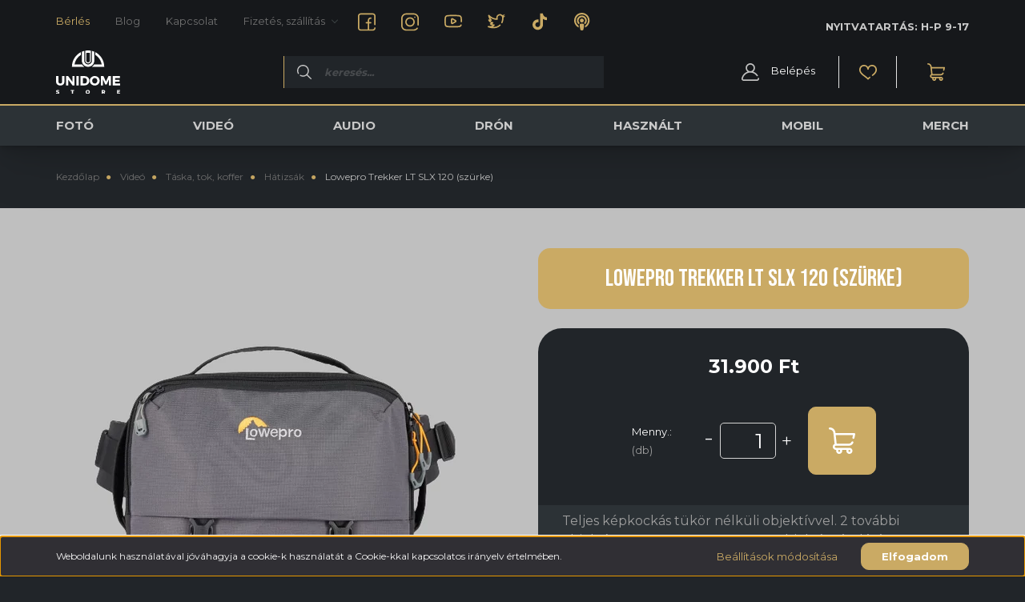

--- FILE ---
content_type: text/html; charset=UTF-8
request_url: https://www.unidomestore.hu/lowepro-trekker-lt-slx-120-szurke-17002
body_size: 42022
content:
<!DOCTYPE html>
<html lang="hu" dir="ltr">
<head>
    <title>Lowepro Trekker LT SLX 120 (szürke)
</title>
    <meta charset="utf-8">
    <meta name="keywords" content="Lowepro Trekker LT SLX 120 (szürke), Hátizsák, unidome, store, film, videó felszerelés, fotó, analóg fotó">
    <meta name="description" content="Teljes képkockás tükör nélküli objektívvel. 2 további objektív vagy egy 70-200 mm-es objektív tárolására alkalmas. Állítható vállpánt. Párnázott elválasztó cipzáras zsebbel.">
    <meta name="robots" content="index, follow">
    <link rel="image_src" href="https://unidomestore.cdn.shoprenter.hu/custom/unidomestore/image/data/product/Lowepro/LP37455-PWW/1658879264_1717778.png.webp?lastmod=1692356543.1734437256">
    <meta property="og:title" content="Lowepro Trekker LT SLX 120 (szürke)" />
    <meta property="og:type" content="product" />
    <meta property="og:url" content="https://www.unidomestore.hu/lowepro-trekker-lt-slx-120-szurke-17002" />
    <meta property="og:image" content="https://unidomestore.cdn.shoprenter.hu/custom/unidomestore/image/cache/w1719h900q100/product/Lowepro/LP37455-PWW/1658879264_1717778.png.webp?lastmod=1692356543.1734437256" />
    <meta property="og:description" content="Teljes képkockás tükör nélküli objektívvel. 2 további objektív vagy egy 70-200 mm-es objektív tárolására alkalmas. Állítható vállpánt. Párnázott elválasztó cipzáras zsebbel." />
    <link href="https://unidomestore.cdn.shoprenter.hu/custom/unidomestore/image/data/images/favicon.ico?lastmod=1673884065.1734437256" rel="icon" />
    <link href="https://unidomestore.cdn.shoprenter.hu/custom/unidomestore/image/data/images/favicon.ico?lastmod=1673884065.1734437256" rel="apple-touch-icon" />
    <base href="https://www.unidomestore.hu:443" />
    <meta name="facebook-domain-verification" content="fy9zw55jtl7rwl71mai2cdac1zzzme" />

    <meta name="viewport" content="width=device-width initial-scale=1, maximum-scale=1, user-scalable=0">
	<link rel="apple-touch-icon" sizes="180x180" href="https://unidomestore.hu/custom/unidomestore/image/data/images/apple-touch-icon.png">
<link rel="icon" type="image/png" sizes="32x32" href="https://unidomestore.hu/custom/unidomestore/image/data/images/favicon-32x32.png">
<link rel="icon" type="image/png" sizes="16x16" href="https://unidomestore.hu/custom/unidomestore/image/data/images/favicon-16x16.png">
<link rel="manifest" href="https://unidomestore.hu/custom/unidomestore/image/data/images/site.webmanifest">
<link rel="mask-icon" href="https://unidomestore.hu/custom/unidomestore/image/data/images/safari-pinned-tab.svg" color="#16181b">
<meta name="msapplication-TileColor" content="#da532c">
<meta name="theme-color" content="#16181b">
            <link href="https://www.unidomestore.hu/lowepro-trekker-lt-slx-120-szurke-17002" rel="canonical">
    
            
                    
                <link rel="preconnect" href="https://fonts.googleapis.com">
    <link rel="preconnect" href="https://fonts.gstatic.com" crossorigin>
	
    <link href="https://fonts.googleapis.com/css2?family=Source+Sans+Pro:ital,wght@0,200;0,300;0,400;0,600;0,700;0,900;1,200;1,300;1,400;1,600;1,700;1,900&display=swap" rel="stylesheet">
            <link rel="stylesheet" href="https://unidomestore.cdn.shoprenter.hu/web/compiled/css/fancybox2.css?v=1769511902" media="screen">
            <link rel="stylesheet" href="https://unidomestore.cdn.shoprenter.hu/custom/unidomestore/catalog/view/theme/helsinki_global/style/1745914109.1588109655.1642675781.1745561372.css?v=null.1734437256" media="screen">
            <link rel="stylesheet" href="https://unidomestore.cdn.shoprenter.hu/custom/unidomestore/catalog/view/theme/helsinki_global/stylesheet/stylesheet.css?v=1745561372" media="screen">
        <script>
        window.nonProductQuality = 100;
    </script>
    <script src="//ajax.googleapis.com/ajax/libs/jquery/1.10.2/jquery.min.js"></script>
    <script>window.jQuery || document.write('<script src="https://unidomestore.cdn.shoprenter.hu/catalog/view/javascript/jquery/jquery-1.10.2.min.js?v=1484139539"><\/script>');</script>
    <script type="text/javascript" src="//cdn.jsdelivr.net/npm/slick-carousel@1.8.1/slick/slick.min.js"></script>

            
    

    <!--Header JavaScript codes--><script src="https://unidomestore.cdn.shoprenter.hu/web/compiled/js/countdown.js?v=1769511901"></script><script src="https://unidomestore.cdn.shoprenter.hu/web/compiled/js/base.js?v=1769511901"></script><script src="https://unidomestore.cdn.shoprenter.hu/web/compiled/js/fancybox2.js?v=1769511901"></script><script src="https://unidomestore.cdn.shoprenter.hu/web/compiled/js/productreview.js?v=1769511901"></script><script src="https://unidomestore.cdn.shoprenter.hu/web/compiled/js/before_starter2_head.js?v=1769511901"></script><script src="https://unidomestore.cdn.shoprenter.hu/web/compiled/js/before_starter2_productpage.js?v=1769511901"></script><script src="https://unidomestore.cdn.shoprenter.hu/web/compiled/js/nanobar.js?v=1769511901"></script><!--Header jQuery onLoad scripts--><script>window.countdownFormat='%D:%H:%M:%S';var BASEURL='https://www.unidomestore.hu';Currency={"symbol_left":"","symbol_right":" Ft","decimal_place":0,"decimal_point":",","thousand_point":".","currency":"HUF","value":1};var ShopRenter=ShopRenter||{};ShopRenter.product={"id":17002,"sku":"LP37468-PWW","currency":"HUF","unitName":"db","price":31900,"name":"Lowepro Trekker LT SLX 120 (sz\u00fcrke)","brand":"Lowepro","currentVariant":[],"parent":{"id":17002,"sku":"LP37468-PWW","unitName":"db","price":31900,"name":"Lowepro Trekker LT SLX 120 (sz\u00fcrke)"}};$(document).ready(function(){$('.fancybox').fancybox({maxWidth:820,maxHeight:650,afterLoad:function(){wrapCSS=$(this.element).data('fancybox-wrapcss');if(wrapCSS){$('.fancybox-wrap').addClass(wrapCSS);}},helpers:{thumbs:{width:50,height:50}}});$('.fancybox-inline').fancybox({maxWidth:820,maxHeight:650,type:'inline'});});$(window).load(function(){var init_similar_products_Scroller=function(){$("#similar_products .aurora-scroll-click-mode").each(function(){var max=0;$(this).find($(".list_prouctname")).each(function(){var h=$(this).height();max=h>max?h:max;});$(this).find($(".list_prouctname")).each(function(){$(this).height(max);});});$("#similar_products .aurora-scroll-click-mode").auroraScroll({autoMode:"click",frameRate:60,speed:2.5,direction:-1,elementClass:"product-snapshot",pauseAfter:false,horizontal:true,visible:1,arrowsPosition:1},function(){initAurora();});}
init_similar_products_Scroller();});</script><script src="https://unidomestore.cdn.shoprenter.hu/web/compiled/js/vue/manifest.bundle.js?v=1769511899"></script><script>var ShopRenter=ShopRenter||{};ShopRenter.onCartUpdate=function(callable){document.addEventListener('cartChanged',callable)};ShopRenter.onItemAdd=function(callable){document.addEventListener('AddToCart',callable)};ShopRenter.onItemDelete=function(callable){document.addEventListener('deleteCart',callable)};ShopRenter.onSearchResultViewed=function(callable){document.addEventListener('AuroraSearchResultViewed',callable)};ShopRenter.onSubscribedForNewsletter=function(callable){document.addEventListener('AuroraSubscribedForNewsletter',callable)};ShopRenter.onCheckoutInitiated=function(callable){document.addEventListener('AuroraCheckoutInitiated',callable)};ShopRenter.onCheckoutShippingInfoAdded=function(callable){document.addEventListener('AuroraCheckoutShippingInfoAdded',callable)};ShopRenter.onCheckoutPaymentInfoAdded=function(callable){document.addEventListener('AuroraCheckoutPaymentInfoAdded',callable)};ShopRenter.onCheckoutOrderConfirmed=function(callable){document.addEventListener('AuroraCheckoutOrderConfirmed',callable)};ShopRenter.onCheckoutOrderPaid=function(callable){document.addEventListener('AuroraOrderPaid',callable)};ShopRenter.onCheckoutOrderPaidUnsuccessful=function(callable){document.addEventListener('AuroraOrderPaidUnsuccessful',callable)};ShopRenter.onProductPageViewed=function(callable){document.addEventListener('AuroraProductPageViewed',callable)};ShopRenter.onMarketingConsentChanged=function(callable){document.addEventListener('AuroraMarketingConsentChanged',callable)};ShopRenter.onCustomerRegistered=function(callable){document.addEventListener('AuroraCustomerRegistered',callable)};ShopRenter.onCustomerLoggedIn=function(callable){document.addEventListener('AuroraCustomerLoggedIn',callable)};ShopRenter.onCustomerUpdated=function(callable){document.addEventListener('AuroraCustomerUpdated',callable)};ShopRenter.onCartPageViewed=function(callable){document.addEventListener('AuroraCartPageViewed',callable)};ShopRenter.customer={"userId":0,"userClientIP":"18.226.133.95","userGroupId":8,"customerGroupTaxMode":"gross","customerGroupPriceMode":"only_gross","email":"","phoneNumber":"","name":{"firstName":"","lastName":""}};ShopRenter.theme={"name":"helsinki_global","family":"helsinki","parent":""};ShopRenter.shop={"name":"unidomestore","locale":"hu","currency":{"code":"HUF","rate":1},"domain":"unidomestore.myshoprenter.hu"};ShopRenter.page={"route":"product\/product","queryString":"lowepro-trekker-lt-slx-120-szurke-17002"};ShopRenter.formSubmit=function(form,callback){callback();};let loadedAsyncScriptCount=0;function asyncScriptLoaded(position){loadedAsyncScriptCount++;if(position==='body'){if(document.querySelectorAll('.async-script-tag').length===loadedAsyncScriptCount){if(/complete|interactive|loaded/.test(document.readyState)){document.dispatchEvent(new CustomEvent('asyncScriptsLoaded',{}));}else{document.addEventListener('DOMContentLoaded',()=>{document.dispatchEvent(new CustomEvent('asyncScriptsLoaded',{}));});}}}}</script><script type="text/javascript"async class="async-script-tag"onload="asyncScriptLoaded('header')"src="https://frontend.embedi.hu/shoprenter/63f88844e36f19ad2bdb843a/platform.js"></script><script type="text/javascript"async class="async-script-tag"onload="asyncScriptLoaded('header')"src="https://static2.rapidsearch.dev/resultpage.js?shop=unidomestore.shoprenter.hu"></script><script type="text/javascript"async class="async-script-tag"onload="asyncScriptLoaded('header')"src="https://retargeting-shoprenter-cs.firebaseapp.com/retargeting.min.js"></script><script type="text/javascript"async class="async-script-tag"onload="asyncScriptLoaded('header')"src="https://onsite.optimonk.com/script.js?account=188455"></script><script type="text/javascript"async class="async-script-tag"onload="asyncScriptLoaded('header')"src="https://widget.molin.ai/shop-ai.js?w=wtd89j0u"></script><script type="text/javascript"src="https://unidomestore.cdn.shoprenter.hu/web/compiled/js/vue/customerEventDispatcher.bundle.js?v=1769511899"></script><!--Custom header scripts--><script src="https://kit.fontawesome.com/07cb56abec.js"crossorigin="anonymous"></script><script>var EDRONE_DEVELOPMENT=true;if(EDRONE_DEVELOPMENT){var edrone_product_view=0;var edrone_application_id='637790845f03d';(function(srcjs){window._edrone=window._edrone||{};_edrone.app_id=edrone_application_id;_edrone.version='1.0.0';_edrone.platform_version='1.0.0';_edrone.platform='custom';_edrone.action_type='other';var doc=document.createElement('script');doc.type='text/javascript';doc.async=true;doc.src=('https:'==document.location.protocol?'https:':'http:')+srcjs;var s=document.getElementsByTagName('script')[0];s.parentNode.insertBefore(doc,s);})("//d3bo67muzbfgtl.cloudfront.net/edrone_2_0.js?app_id="+edrone_application_id);}</script><script>(function(h,o,t,j,a,r){h.hj=h.hj||function(){(h.hj.q=h.hj.q||[]).push(arguments)};h._hjSettings={hjid:3476105,hjsv:6};a=o.getElementsByTagName('head')[0];r=o.createElement('script');r.async=1;r.src=t+h._hjSettings.hjid+j+h._hjSettings.hjsv;a.appendChild(r);})(window,document,'https://static.hotjar.com/c/hotjar-','.js?sv=');</script>                
            
            <script>window.dataLayer=window.dataLayer||[];function gtag(){dataLayer.push(arguments)};var ShopRenter=ShopRenter||{};ShopRenter.config=ShopRenter.config||{};ShopRenter.config.googleConsentModeDefaultValue="denied";</script>                        <script type="text/javascript" src="https://unidomestore.cdn.shoprenter.hu/web/compiled/js/vue/googleConsentMode.bundle.js?v=1769511899"></script>

            <!-- Meta Pixel Code -->
<script>
  !function(f,b,e,v,n,t,s)
  {if(f.fbq)return;n=f.fbq=function(){n.callMethod?
  n.callMethod.apply(n,arguments):n.queue.push(arguments)};
  if(!f._fbq)f._fbq=n;n.push=n;n.loaded=!0;n.version='2.0';
  n.queue=[];t=b.createElement(e);t.async=!0;
  t.src=v;s=b.getElementsByTagName(e)[0];
  s.parentNode.insertBefore(t,s)}(window, document,'script',
  'https://connect.facebook.net/en_US/fbevents.js');
  fbq('consent', 'revoke');
fbq('init', '402578595286519');
  fbq('track', 'PageView');
document.addEventListener('AuroraProductPageViewed', function(auroraEvent) {
                    fbq('track', 'ViewContent', {
                        content_type: 'product',
                        content_ids: [auroraEvent.detail.product.id.toString()],
                        value: parseFloat(auroraEvent.detail.product.grossUnitPrice),
                        currency: auroraEvent.detail.product.currency
                    }, {
                        eventID: auroraEvent.detail.event.id
                    });
                });
document.addEventListener('AuroraAddedToCart', function(auroraEvent) {
    var fbpId = [];
    var fbpValue = 0;
    var fbpCurrency = '';

    auroraEvent.detail.products.forEach(function(item) {
        fbpValue += parseFloat(item.grossUnitPrice) * item.quantity;
        fbpId.push(item.id);
        fbpCurrency = item.currency;
    });


    fbq('track', 'AddToCart', {
        content_ids: fbpId,
        content_type: 'product',
        value: fbpValue,
        currency: fbpCurrency
    }, {
        eventID: auroraEvent.detail.event.id
    });
})
window.addEventListener('AuroraMarketingCookie.Changed', function(event) {
            let consentStatus = event.detail.isAccepted ? 'grant' : 'revoke';
            if (typeof fbq === 'function') {
                fbq('consent', consentStatus);
            }
        });
</script>
<noscript><img height="1" width="1" style="display:none"
  src="https://www.facebook.com/tr?id=402578595286519&ev=PageView&noscript=1"
/></noscript>
<!-- End Meta Pixel Code -->
            
            
            
                <!--Global site tag(gtag.js)--><script async src="https://www.googletagmanager.com/gtag/js?id=G-EN55ZK6JTF"></script><script>window.dataLayer=window.dataLayer||[];function gtag(){dataLayer.push(arguments);}
gtag('js',new Date());gtag('config','G-EN55ZK6JTF');gtag('config','AW-855831497',{"allow_enhanced_conversions":true});</script>                                <script type="text/javascript" src="https://unidomestore.cdn.shoprenter.hu/web/compiled/js/vue/GA4EventSender.bundle.js?v=1769511899"></script>

    
    
</head>
<body id="body" class="page-body product-page-body helsinki_global-body desktop-device-body header--style-1" role="document">
<script>var bodyComputedStyle=window.getComputedStyle(document.body);ShopRenter.theme.breakpoints={'xs':parseInt(bodyComputedStyle.getPropertyValue('--breakpoint-xs')),'sm':parseInt(bodyComputedStyle.getPropertyValue('--breakpoint-sm')),'md':parseInt(bodyComputedStyle.getPropertyValue('--breakpoint-md')),'lg':parseInt(bodyComputedStyle.getPropertyValue('--breakpoint-lg')),'xl':parseInt(bodyComputedStyle.getPropertyValue('--breakpoint-xl'))}</script>
                    

<!-- cached --><div class="Fixed nanobar bg-dark js-nanobar-first-login">
    <div class="container nanobar-container">
        <div class="row flex-column flex-sm-row">
            <div class="col-12 col-sm-6 col-lg-8 nanobar-text-cookies align-self-center text-sm-left">
                Weboldalunk használatával jóváhagyja a cookie-k használatát a Cookie-kkal kapcsolatos irányelv értelmében.
            </div>
            <div class="col-12 col-sm-6 col-lg-4 nanobar-buttons m-sm-0 text-center text-sm-right">
                <a href="" class="btn btn-link nanobar-settings-button js-nanobar-settings-button">
                    Beállítások módosítása
                </a>
                <a href="" class="btn btn-primary nanobar-btn js-nanobar-close-cookies" data-button-save-text="Beállítások mentése">
                    Elfogadom
                </a>
            </div>
        </div>
        <div class="nanobar-cookies js-nanobar-cookies flex-column flex-sm-row text-left pt-3 mt-3" style="display: none;">
            <div class="form-check pt-2 pb-2 pr-2 mb-0">
                <input class="form-check-input" type="checkbox" name="required_cookies" disabled checked />
                <label class="form-check-label">
                    Szükséges cookie-k
                    <div class="cookies-help-text text-muted">
                        Ezek a cookie-k segítenek abban, hogy a webáruház használható és működőképes legyen.
                    </div>
                </label>
            </div>
            <div class="form-check pt-2 pb-2 pr-2 mb-0">
                <input class="form-check-input js-nanobar-marketing-cookies" type="checkbox" name="marketing_cookies"
                        checked/>
                <label class="form-check-label">
                    Marketing cookie-k
                    <div class="cookies-help-text text-muted">
                        Ezeket a cookie-k segítenek abban, hogy az Ön érdeklődési körének megfelelő reklámokat és termékeket jelenítsük meg a webáruházban.
                    </div>
                </label>
            </div>
        </div>
    </div>
</div>

<script>
    (function ($) {
        $(document).ready(function () {
            new AuroraNanobar.FirstLogNanobarCheckbox(jQuery('.js-nanobar-first-login'), 'bottom');
        });
    })(jQuery);
</script>
<!-- /cached -->
<!-- cached --><div class="Fixed nanobar bg-dark js-nanobar-free-shipping">
    <div class="container nanobar-container">
        <button type="button" class="close js-nanobar-close" aria-label="Close">
            <span aria-hidden="true">&times;</span>
        </button>
        <div class="nanobar-text px-3"></div>
    </div>
</div>

<script>$(document).ready(function(){document.nanobarInstance=new AuroraNanobar.FreeShippingNanobar($('.js-nanobar-free-shipping'),'bottom','0','','1');});</script><!-- /cached -->
                <!-- page-wrap -->

                <div class="page-wrap">
                                                
<header class="sticky-header d-none d-lg-block">
        <div class="header-top-line">
        <div class="container">
            <div class="header-top d-flex">
                <div class="header-top-left d-flex">
                    <!-- cached -->
    <ul class="nav headermenu-list">
                    <li class="nav-item">
                <a class="nav-link" href="https://rentle.store/unidomerental/shop"
                    target="_blank"
                                        title="Bérlés"
                >
                    Bérlés
                </a>
                            </li>
                    <li class="nav-item">
                <a class="nav-link" href="https://www.unidomestore.hu/hirek-1"
                    target="_self"
                                        title="Blog"
                >
                    Blog
                </a>
                            </li>
                    <li class="nav-item">
                <a class="nav-link" href="https://www.unidomestore.hu/index.php?route=information/contact"
                    target="_self"
                                        title="Kapcsolat"
                >
                    Kapcsolat
                </a>
                            </li>
                    <li class="nav-item dropdown">
                <a class="nav-link" href="https://www.unidomestore.hu/fizetes-szallitas-unidome"
                    target="_self"
                     class="dropdown-toggle disabled"                    title="Fizetés, szállítás"
                >
                    Fizetés, szállítás
                </a>
                                    <ul class="dropdown-hover-menu">
                                                    <li class="dropdown-item">
                                <a href="https://www.unidomestore.hu/gyakran-ismetelt-kerdesek-36" title="Gyakran ismételt kérdések" target="_self">
                                    Gyakran ismételt kérdések
                                </a>
                            </li>
                                            </ul>
                            </li>
            </ul>
    <!-- /cached -->

                    <div class="row no-gutters mb-3 mb-sm-0 mt-3">
                        <div class="col-auto contact-col">
                            <a class="footer-contact-link" target="_blank" href="https://www.facebook.com/unidomestore">
                                <i>
                                    <svg width="22" height="23" viewBox="0 0 22 23" fill="none"
                                        xmlns="https://www.w3.org/2000/svg">
                                        <path
                                            d="M21.1406 15.5561C21.6153 15.5561 22 15.1748 22 14.7045V3.97391C22 2.09555 20.4579 0.567383 18.5625 0.567383H3.4375C1.54206 0.567383 0 2.09555 0 3.97391V18.9627C0 20.841 1.54206 22.3692 3.4375 22.3692H18.5625C20.4579 22.3692 22 20.841 22 18.9627C22 18.4923 21.6153 18.111 21.1406 18.111C20.666 18.111 20.2812 18.4923 20.2812 18.9627C20.2812 19.9018 19.5102 20.6659 18.5625 20.6659H14.0508V13.2567H15.9844C16.459 13.2567 16.8438 12.8754 16.8438 12.4051C16.8438 11.9347 16.459 11.5534 15.9844 11.5534H14.0508V9.21146C14.0508 8.27228 14.8218 7.50819 15.7695 7.50819H16.1992C16.6739 7.50819 17.0586 7.12691 17.0586 6.65656C17.0586 6.1862 16.6739 5.80492 16.1992 5.80492H15.7695C13.8741 5.80492 12.332 7.3331 12.332 9.21146V11.5534H10.3984C9.9238 11.5534 9.53906 11.9347 9.53906 12.4051C9.53906 12.8754 9.9238 13.2567 10.3984 13.2567H12.332V20.6659H3.4375C2.48978 20.6659 1.71875 19.9018 1.71875 18.9627V3.97391C1.71875 3.03473 2.48978 2.27065 3.4375 2.27065H18.5625C19.5102 2.27065 20.2812 3.03473 20.2812 3.97391V14.7045C20.2812 15.1748 20.666 15.5561 21.1406 15.5561Z"
                                            fill="currentColor"></path>
                                    </svg>

                                </i>
                            </a>
                        </div>
                        <div class="col-auto contact-col">
                            <a class="footer-contact-link" target="_blank"
                                href="https://www.instagram.com/unidomestore/">
                                <i>
                                    <svg width="22" height="23" viewBox="0 0 22 23" fill="none"
                                        xmlns="https://www.w3.org/2000/svg">
                                        <path
                                            d="M15.6094 0.567383H6.39066C2.86683 0.567383 0 3.40839 0 6.90047V16.0361C0 19.5282 2.86683 22.3692 6.39066 22.3692H15.6093C16.6261 22.3692 17.5984 22.1393 18.4994 21.6858C19.3579 21.2538 20.1201 20.6226 20.7034 19.8606C20.9902 19.4859 20.9163 18.9517 20.5382 18.6674C20.1602 18.3832 19.621 18.4564 19.3341 18.8312C18.4415 19.9972 17.0839 20.6659 15.6094 20.6659H6.39066C3.81455 20.6659 1.71875 18.589 1.71875 16.0361V6.90047C1.71875 4.34757 3.81455 2.27065 6.39066 2.27065H15.6093C18.1854 2.27065 20.2812 4.34757 20.2812 6.90047V15.1729C20.2812 15.6432 20.666 16.0245 21.1406 16.0245C21.6153 16.0245 22 15.6432 22 15.1729V6.90047C22 3.40839 19.1332 0.567383 15.6094 0.567383Z"
                                            fill="currentColor"></path>
                                        <path
                                            d="M11 5.59202C7.73034 5.59202 5.07031 8.22808 5.07031 11.4683C5.07031 14.7085 7.73034 17.3446 11 17.3446C14.2697 17.3446 16.9297 14.7085 16.9297 11.4683C16.9297 8.22808 14.2697 5.59202 11 5.59202ZM11 15.6413C8.6781 15.6413 6.78906 13.7693 6.78906 11.4683C6.78906 9.1673 8.6781 7.29528 11 7.29528C13.3219 7.29528 15.2109 9.1673 15.2109 11.4683C15.2109 13.7693 13.3219 15.6413 11 15.6413Z"
                                            fill="currentColor"></path>
                                        <path
                                            d="M17.0156 6.35849C17.4902 6.35849 17.875 5.9772 17.875 5.50685C17.875 5.03651 17.4902 4.65522 17.0156 4.65522C16.541 4.65522 16.1562 5.03651 16.1562 5.50685C16.1562 5.9772 16.541 6.35849 17.0156 6.35849Z"
                                            fill="currentColor"></path>
                                    </svg>

                                </i>
                            </a>
                        </div>
                        <div class="col-auto contact-col">
                            <a class="footer-contact-link" target="_blank"
                                href="https://www.youtube.com/@unidomestore/">
                                <i>
                                    <svg width="22" height="17" viewBox="0 0 22 17" fill="none"
                                        xmlns="https://www.w3.org/2000/svg">
                                        <path
                                            d="M21.5526 3.36869C21.2393 2.21703 20.3219 1.30906 19.1619 0.999963C17.5112 0.552941 11.6615 0.540039 10.9999 0.540039C10.3388 0.540039 4.4931 0.55243 2.84616 0.981269C2.84319 0.982078 2.84027 0.982845 2.83735 0.983654C1.6952 1.2939 0.757065 2.23014 0.447261 3.36869C0.446874 3.37026 0.446444 3.3718 0.446015 3.37337C0.0050703 5.0315 0 8.28013 0 8.41763C0 8.5558 0.0050703 11.8212 0.447304 13.4666C0.760631 14.6182 1.67801 15.5262 2.84023 15.8359C4.50612 16.2823 10.3402 16.2952 10.9999 16.2952C11.6611 16.2952 17.5068 16.2828 19.1537 15.8539C19.1553 15.8536 19.1568 15.8531 19.1584 15.8527C20.3219 15.5427 21.2393 14.6347 21.5526 13.4831C21.6761 13.029 21.4048 12.5616 20.9466 12.4391C20.4883 12.3167 20.0167 12.5856 19.8931 13.0397C19.7389 13.6066 19.2873 14.0538 18.7144 14.2073C17.4971 14.5227 12.7338 14.5919 10.9999 14.592C9.27062 14.592 4.51416 14.5201 3.2877 14.1913C2.71369 14.0384 2.26123 13.5908 2.10744 13.0257C1.72373 11.598 1.71875 8.44918 1.71875 8.41763C1.71875 7.54313 1.78857 5.01225 2.10736 3.81026C2.26166 3.24584 2.72447 2.78213 3.28762 2.62743C4.50857 2.3125 9.26722 2.24334 11 2.2433C12.7337 2.2433 17.4981 2.31509 18.7123 2.64391C19.2862 2.79682 19.7387 3.24448 19.8941 3.8155C20.2244 5.00965 20.2855 7.55139 20.2812 8.43411C20.2812 8.43619 20.281 8.64505 20.2743 8.97527C20.2647 9.4455 20.6416 9.8344 21.1161 9.84394C21.1221 9.84407 21.1279 9.84411 21.1338 9.84411C21.6003 9.84411 21.9832 9.47403 21.9927 9.00968C21.9994 8.67695 21.9999 8.46387 21.9999 8.43679C22.0006 8.27574 22.0101 5.02311 21.5526 3.36869Z"
                                            fill="currentColor"></path>
                                        <path
                                            d="M10.5554 4.8323C10.0306 4.5304 9.40335 4.52942 8.8775 4.82949C8.35006 5.13046 8.03514 5.67086 8.03514 6.27492V10.5177C8.03514 11.1218 8.35006 11.6622 8.8775 11.9632C9.13956 12.1127 9.42685 12.1875 9.71406 12.1875C10.0031 12.1875 10.2922 12.1117 10.5554 11.9604L14.2445 9.83904C14.7689 9.53744 15.082 8.9981 15.082 8.39634C15.082 7.79457 14.7689 7.25519 14.2445 6.95359L10.5554 4.8323ZM9.75389 10.452V6.34058L13.3288 8.39634L9.75389 10.452Z"
                                            fill="currentColor"></path>
                                    </svg>

                                </i>
                            </a>
                        </div>
                        <div class="col-auto contact-col">
                            <a class="footer-contact-link" target="_blank" href="https://twitter.com/SUnidome">
                                <i>
                                    <svg width="22" height="19" viewBox="0 0 22 19" fill="none"
                                        xmlns="https://www.w3.org/2000/svg">
                                        <path
                                            d="M19.3898 3.40104L19.3789 3.35918C20.311 2.80541 21.0636 1.89252 21.3984 0.846896C20.5254 1.36157 19.5038 1.75204 18.4766 1.95401C17.6528 1.08424 16.5537 0.548828 15.254 0.548828C12.7629 0.548828 10.6994 2.54746 10.6994 5.0198C10.6994 5.39873 10.7309 5.76565 10.773 6.08706C8.57965 5.91814 6.51863 5.21282 4.63357 3.98398C2.98768 2.91114 2.10047 1.81907 2.09295 1.80974C1.85129 1.50622 1.43347 1.40203 1.07585 1.55617C0.718008 1.71023 0.509827 2.08384 0.568779 2.466C0.589103 2.59758 1.0065 5.19209 2.58274 7.45974C2.20106 7.39353 1.97062 7.28141 1.92907 7.26008C1.62146 7.07528 1.2399 7.10594 0.958243 7.32851C0.675126 7.55215 0.57415 7.93367 0.690207 8.27355C0.728449 8.38554 1.52899 10.6332 4.35866 11.7854C3.95751 11.913 3.63486 11.9181 3.58639 11.9181H3.58554C3.23337 11.9043 2.91472 12.1066 2.77271 12.427C2.63035 12.7484 2.70851 13.1236 2.95893 13.3718C3.01234 13.4247 4.01023 14.3925 5.9325 14.881C5.22791 15.2693 4.3942 15.5029 3.43833 15.5786C2.12728 15.6824 1.0728 15.4362 1.06429 15.4342C0.628462 15.3283 0.183741 15.5725 0.0433208 15.9948C-0.0970994 16.4172 0.114132 16.8755 0.528174 17.047C0.652224 17.0984 3.59972 18.3051 6.53131 18.3051C8.56633 18.3051 10.0904 18.1214 11.473 17.7095C13.1984 17.1955 14.663 16.3187 15.9506 15.0293C16.2844 14.6949 16.2815 14.1557 15.9442 13.8249C15.6067 13.494 15.0626 13.4969 14.7289 13.8312C12.433 16.1307 9.79135 16.6019 6.53144 16.6019C6.45508 16.6019 6.37864 16.6009 6.30212 16.599C7.21154 16.1853 7.99137 15.5953 8.61411 14.8423C8.82173 14.5912 8.86728 14.2449 8.73141 13.9495C8.59563 13.6541 8.30211 13.4608 7.97465 13.4513C7.05625 13.4245 6.30693 13.251 5.72355 13.0395C6.15607 12.7958 6.59052 12.4503 6.96112 11.9606C7.14 11.7242 7.18245 11.4129 7.07335 11.1379C6.96421 10.863 6.71912 10.6638 6.42569 10.6115C4.99322 10.3563 4.0306 9.77978 3.39944 9.208C3.75088 9.19271 4.13549 9.14204 4.5485 9.03967C4.85164 8.96456 5.08977 8.73237 5.17038 8.43319C5.25098 8.13402 5.1614 7.81508 4.93641 7.60022C4.15749 6.85637 3.59121 5.93466 3.18632 5.06498C3.3276 5.16526 3.47498 5.26631 3.62812 5.36718C5.33404 6.49081 8.13944 7.8302 11.8165 7.8302C12.084 7.8302 12.3359 7.70625 12.4985 7.4959C12.6612 7.28554 12.7156 7.01154 12.6459 6.75571C12.6437 6.74732 12.4181 5.90788 12.4181 5.01985C12.4181 4.28643 12.7134 3.59389 13.2495 3.06976C13.7889 2.54248 14.5008 2.25207 15.254 2.25207C16.0155 2.25207 16.6782 2.54397 17.2234 3.11966C17.6172 3.48693 18.0469 4.46629 18.0469 5.05736V5.5734C18.0469 5.5909 18.0487 5.6147 18.0529 5.64306C18.049 5.67606 18.0469 5.70966 18.0469 5.74373C18.0469 7.67963 17.6854 9.4031 16.9723 10.8663C16.7659 11.2898 16.945 11.799 17.3724 12.0035C17.4929 12.0612 17.6202 12.0885 17.7455 12.0885C18.065 12.0885 18.3718 11.9112 18.52 11.607C19.3465 9.91093 19.7657 7.93827 19.7657 5.74373C19.7657 5.71085 19.7638 5.67845 19.7601 5.64655C19.764 5.6179 19.7657 5.59303 19.7657 5.5734V4.97727C20.6485 4.34532 21.3961 3.49178 22 2.59272C21.9999 2.59272 20.4158 3.33657 19.3898 3.40104Z"
                                            fill="currentColor"></path>
                                    </svg>

                                </i>
                            </a>
                        </div>
                        <div class="col-auto contact-col">
                            <a class="footer-contact-link" target="_blank" href="https://www.tiktok.com/@unidomestore">
                                <i>


                                    <svg width="22" height="22" viewBox="0 0 512 512" xmlns="http://www.w3.org/2000/svg"
                                        fill="none">
                                        <path
                                            d="M412.19,118.66a109.27,109.27,0,0,1-9.45-5.5,132.87,132.87,0,0,1-24.27-20.62c-18.1-20.71-24.86-41.72-27.35-56.43h.1C349.14,23.9,350,16,350.13,16H267.69V334.78c0,4.28,0,8.51-.18,12.69,0,.52-.05,1-.08,1.56,0,.23,0,.47-.05.71,0,.06,0,.12,0,.18a70,70,0,0,1-35.22,55.56,68.8,68.8,0,0,1-34.11,9c-38.41,0-69.54-31.32-69.54-70s31.13-70,69.54-70a68.9,68.9,0,0,1,21.41,3.39l.1-83.94a153.14,153.14,0,0,0-118,34.52,161.79,161.79,0,0,0-35.3,43.53c-3.48,6-16.61,30.11-18.2,69.24-1,22.21,5.67,45.22,8.85,54.73v.2c2,5.6,9.75,24.71,22.38,40.82A167.53,167.53,0,0,0,115,470.66v-.2l.2.2C155.11,497.78,199.36,496,199.36,496c7.66-.31,33.32,0,62.46-13.81,32.32-15.31,50.72-38.12,50.72-38.12a158.46,158.46,0,0,0,27.64-45.93c7.46-19.61,9.95-43.13,9.95-52.53V176.49c1,.6,14.32,9.41,14.32,9.41s19.19,12.3,49.13,20.31c21.48,5.7,50.42,6.9,50.42,6.9V131.27C453.86,132.37,433.27,129.17,412.19,118.66Z"
                                            fill="currentColor"></path>
                                    </svg>
                                </i>
                            </a>
                        </div>
                        <div class="col-auto contact-col">
                            <a class="footer-contact-link" target="_blank" href="/csapo-podcast">
                                <i>


                                    <svg width="22" height="22" viewBox="0 0 512 512" xmlns="http://www.w3.org/2000/svg"
                                        fill="none">
                                        <path
                                            d="M224 0C100.3 0 0 100.3 0 224c0 92.22 55.77 171.4 135.4 205.7c-3.48-20.75-6.17-41.59-6.998-58.15C80.08 340.1 48 285.8 48 224c0-97.05 78.95-176 176-176s176 78.95 176 176c0 61.79-32.08 116.1-80.39 147.6c-.834 16.5-3.541 37.37-7.035 58.17C392.2 395.4 448 316.2 448 224C448 100.3 347.7 0 224 0zM224 312c-32.88 0-64 8.625-64 43.75c0 33.13 12.88 104.3 20.62 132.8C185.8 507.6 205.1 512 224 512s38.25-4.375 43.38-23.38C275.1 459.9 288 388.8 288 355.8C288 320.6 256.9 312 224 312zM224 280c30.95 0 56-25.05 56-56S254.1 168 224 168S168 193 168 224S193 280 224 280zM368 224c0-79.53-64.47-144-144-144S80 144.5 80 224c0 44.83 20.92 84.38 53.04 110.8c4.857-12.65 14.13-25.88 32.05-35.04C165.1 299.7 165.4 299.7 165.6 299.7C142.9 282.1 128 254.9 128 224c0-53.02 42.98-96 96-96s96 42.98 96 96c0 30.92-14.87 58.13-37.57 75.68c.1309 .0254 .5078 .0488 .4746 .0742c17.93 9.16 27.19 22.38 32.05 35.04C347.1 308.4 368 268.8 368 224z"
                                            fill="currentColor"></path>
                                    </svg>
                                </i>
                            </a>
                        </div>
						
                    </div>
                </div>
                <div class="header-top-right d-flex align-items-center ml-auto">
					<div class="row no-gutters mb-3 mb-sm-0 mt-3">
					<div class="col-auto contact-col">
							<p style="margin-bottom: 0;">
								<strong> NYITVATARTÁS: H-P 9-17 </strong>
								<br><span style="color: #ca7764"><b></b></span>
						</p>
							</div>
						</div>
						
                    
                    
                </div>
            </div>
        </div>
    </div>
    <div class="header-bottom-line">
        <div class="container">
            <div class="header-bottom">
                <nav class="navbar navbar-expand-lg justify-content-between">
                    <!-- cached -->
    <a class="navbar-brand" href="/"><img style="border: 0; max-width: 80px;" src="https://unidomestore.cdn.shoprenter.hu/custom/unidomestore/image/data/unidome_store_white.svg?v=1673884464" title="Unidome Store" alt="Unidome Store" /></a>
<!-- /cached -->
                                        
<div class="dropdown search-module d-flex">
    <div class="input-group">
        <div class="input-group-prepend">
            <button class="btn btn-link" onclick="moduleSearch();">
                <svg width="18" height="18" viewBox="0 0 18 18" fill="none" xmlns="https://www.w3.org/2000/svg">
    <path d="M7.38281 0C11.4537 0 14.7656 3.31193 14.7656 7.38281C14.7656 9.17381 14.1246 10.8179 13.0599 12.0977L17.7924 16.798C18.0679 17.0717 18.0694 17.5168 17.7958 17.7924C17.6583 17.9307 17.4776 18 17.2969 18C17.1177 18 16.9386 17.9319 16.8014 17.7957L12.0625 13.089C10.7878 14.1363 9.15739 14.7656 7.38281 14.7656C6.11627 14.7656 4.86647 14.4393 3.76861 13.8218C3.43012 13.6315 3.31007 13.2028 3.50044 12.8643C3.69077 12.5259 4.11947 12.4057 4.45795 12.5961C5.34579 13.0955 6.3572 13.3594 7.38281 13.3594C10.6783 13.3594 13.3594 10.6783 13.3594 7.38281C13.3594 4.08733 10.6783 1.40625 7.38281 1.40625C4.08733 1.40625 1.40625 4.08733 1.40625 7.38281C1.40625 8.42101 1.67636 9.44328 2.18732 10.3391C2.37973 10.6765 2.26223 11.1059 1.92494 11.2983C1.58762 11.4906 1.15822 11.3732 0.965811 11.0359C0.333982 9.92812 0 8.66492 0 7.38281C0 3.31193 3.31193 0 7.38281 0Z" fill="currentColor"/>
</svg>

            </button>
        </div>
        <input class="form-control disableAutocomplete" type="text" placeholder="keresés..." value=""
               id="filter_keyword" 
               onclick="this.value=(this.value==this.defaultValue)?'':this.value;"/>
    </div>

    <input type="hidden" id="filter_description" value="1"/>
    <input type="hidden" id="search_shopname" value="unidomestore"/>
    <div id="results" class="dropdown-menu search-results"></div>
</div>



                                        <!-- cached -->
    <div class="header-login">
        <ul class="nav login-list">
                            <li class="nav-item">
                    <a class="nav-link" href="index.php?route=account/login" title="Belépés">
                        <svg class="icon-user" width="22" height="22" viewBox="0 0 22 22" fill="none" xmlns="https://www.w3.org/2000/svg">
    <path d="M21.9446 18.8513C21.8479 18.3867 21.3929 18.0885 20.9281 18.1852C20.4634 18.2819 20.1652 18.737 20.2619 19.2017C20.3176 19.4693 20.2513 19.7436 20.0799 19.9544C19.9806 20.0765 19.7593 20.2812 19.3924 20.2812H2.60825C2.24138 20.2812 2.02005 20.0765 1.92079 19.9544C1.74939 19.7437 1.68305 19.4693 1.73878 19.2017C2.63064 14.9179 6.4091 11.7886 10.7725 11.6831C10.8481 11.686 10.924 11.6875 11.0003 11.6875C11.0769 11.6875 11.1531 11.686 11.229 11.6831C14.3027 11.7568 17.1436 13.3136 18.864 15.8794C19.1283 16.2736 19.6621 16.3789 20.0564 16.1146C20.4506 15.8503 20.5559 15.3165 20.2916 14.9223C18.8815 12.8192 16.8339 11.29 14.4992 10.5215C15.9219 9.45467 16.8441 7.75487 16.8441 5.84375C16.8441 2.62152 14.2226 0 11.0003 0C7.77808 0 5.1566 2.62152 5.1566 5.84375C5.1566 7.75603 6.07991 9.45673 7.50411 10.5235C6.19924 10.9531 4.97484 11.6216 3.9032 12.503C1.93815 14.1194 0.571877 16.3739 0.0561231 18.8513C-0.105525 19.6277 0.0881348 20.425 0.587346 21.0388C1.08411 21.6497 1.82072 22 2.60825 22H19.3924C20.18 22 20.9166 21.6497 21.4133 21.0388C21.9126 20.425 22.1062 19.6277 21.9446 18.8513ZM6.87535 5.84375C6.87535 3.5692 8.7258 1.71875 11.0003 1.71875C13.2749 1.71875 15.1253 3.5692 15.1253 5.84375C15.1253 8.04826 13.387 9.85441 11.2091 9.96351C11.1397 9.96222 11.07 9.96157 11.0003 9.96157C10.931 9.96157 10.8616 9.96226 10.7924 9.96355C8.61408 9.85488 6.87535 8.04856 6.87535 5.84375Z" fill="currentColor"/>
</svg>

                        Belépés
                    </a>
                </li>
                    </ul>
    </div>
<!-- /cached -->
                    <hx:include src="/_fragment?_path=_format%3Dhtml%26_locale%3Den%26_controller%3Dmodule%252Fwishlist&amp;_hash=ML0o5EF2IQv7MmbnI7VnviA7tpQPKuvDY6Hx%2BLEqAkY%3D"></hx:include>
                    <div id="js-cart">
                        <hx:include src="/_fragment?_path=_format%3Dhtml%26_locale%3Den%26_controller%3Dmodule%252Fcart&amp;_hash=zj8Q2nelVCTHqiYFuPRkY694A4HCaU5gjm1AhjWuUis%3D"></hx:include>
                    </div>
                </nav>
            </div>
        </div>
    </div>
	
    <div class="header-category">
        <div class="container">
            <nav class="navbar header-category-navbar">
                


                    
            <div id="module_category_wrapper" class="module-category-wrapper">
    
    <div id="category" class="module content-module header-position category-module" >
                <div class="module-body">
                        <div id="category-nav">
            


<ul class="nav category category-menu sf-menu sf-horizontal cached">
    <li id="cat_139" class="nav-item item category-list module-list parent even">
    <a href="https://www.unidomestore.hu/foto" class="nav-link">
        Fotó
    </a>
            <ul class="nav flex-column children"><li id="cat_446" class="nav-item item category-list module-list even">
    <a href="https://www.unidomestore.hu/foto/apolas-tisztitas-446" class="nav-link">
        Ápolás, tisztítás
    </a>
    </li><li id="cat_140" class="nav-item item category-list module-list parent odd">
    <a href="https://www.unidomestore.hu/foto/analog" class="nav-link">
        Analóg
    </a>
            <ul class="nav flex-column children"><li id="cat_162" class="nav-item item category-list module-list even">
    <a href="https://www.unidomestore.hu/foto/analog/analog-fenykepezogep-162" class="nav-link">
        Filmes fényképezőgép
    </a>
    </li><li id="cat_449" class="nav-item item category-list module-list odd">
    <a href="https://www.unidomestore.hu/foto/analog/foto-szkenner-449" class="nav-link">
        Fotó szkenner
    </a>
    </li><li id="cat_163" class="nav-item item category-list module-list even">
    <a href="https://www.unidomestore.hu/foto/analog/instant-fenykepezogep-163" class="nav-link">
        Instant fényképezőgép
    </a>
    </li><li id="cat_293" class="nav-item item category-list module-list odd">
    <a href="https://www.unidomestore.hu/foto/analog/fotonyomtatok" class="nav-link">
        Fotónyomtatók
    </a>
    </li></ul>
    </li><li id="cat_149" class="nav-item item category-list module-list parent even">
    <a href="https://www.unidomestore.hu/foto/digitalis-fenykepezogepek" class="nav-link">
        Digitális
    </a>
            <ul class="nav flex-column children"><li id="cat_491" class="nav-item item category-list module-list parent even">
    <a href="https://www.unidomestore.hu/foto/digitalis-fenykepezogepek/milc-491" class="nav-link">
        MILC
    </a>
            <ul class="nav flex-column children"><li id="cat_1077" class="nav-item item category-list module-list even">
    <a href="https://www.unidomestore.hu/foto/digitalis-fenykepezogepek/milc-491/akcios-ajanlataink-1077" class="nav-link">
        Akciós ajánlataink
    </a>
    </li></ul>
    </li></ul>
    </li><li id="cat_201" class="nav-item item category-list module-list parent odd">
    <a href="https://www.unidomestore.hu/foto/objektivek-es-kiegeszitok-201" class="nav-link">
        Objektívek és kiegészítők 
    </a>
            <ul class="nav flex-column children"><li id="cat_1095" class="nav-item item category-list module-list even">
    <a href="https://www.unidomestore.hu/foto/objektivek-es-kiegeszitok-201/adapter-1095" class="nav-link">
        adapter
    </a>
    </li><li id="cat_1094" class="nav-item item category-list module-list odd">
    <a href="https://www.unidomestore.hu/foto/objektivek-es-kiegeszitok-201/objektivek-1094" class="nav-link">
        objektívek
    </a>
    </li><li id="cat_1093" class="nav-item item category-list module-list even">
    <a href="https://www.unidomestore.hu/foto/objektivek-es-kiegeszitok-201/szurok-1093" class="nav-link">
        Szűrők
    </a>
    </li><li id="cat_1108" class="nav-item item category-list module-list parent odd">
    <a href="https://www.unidomestore.hu/foto/objektivek-es-kiegeszitok-201/szurok-video-1108" class="nav-link">
        Szűrők, Videó
    </a>
            <ul class="nav flex-column children"><li id="cat_1111" class="nav-item item category-list module-list parent even">
    <a href="https://www.unidomestore.hu/foto/objektivek-es-kiegeszitok-201/szurok-video-1108/objektiv-es-kiegeszitok-1111" class="nav-link">
        Objektív és kiegészítők
    </a>
            <ul class="nav flex-column children"><li id="cat_1114" class="nav-item item category-list module-list even">
    <a href="https://www.unidomestore.hu/foto/objektivek-es-kiegeszitok-201/szurok-video-1108/objektiv-es-kiegeszitok-1111/szurok-1114" class="nav-link">
        Szűrők
    </a>
    </li></ul>
    </li></ul>
    </li></ul>
    </li><li id="cat_150" class="nav-item item category-list module-list parent even">
    <a href="https://www.unidomestore.hu/foto/film" class="nav-link">
        Film
    </a>
            <ul class="nav flex-column children"><li id="cat_206" class="nav-item item category-list module-list even">
    <a href="https://www.unidomestore.hu/foto/film/35mm-206" class="nav-link">
        35mm
    </a>
    </li><li id="cat_467" class="nav-item item category-list module-list odd">
    <a href="https://www.unidomestore.hu/foto/film/lejart-filmek" class="nav-link">
        Lejárt Filmek
    </a>
    </li><li id="cat_207" class="nav-item item category-list module-list even">
    <a href="https://www.unidomestore.hu/foto/film/120-207" class="nav-link">
        120
    </a>
    </li><li id="cat_210" class="nav-item item category-list module-list odd">
    <a href="https://www.unidomestore.hu/foto/film/instant-210" class="nav-link">
        Instant
    </a>
    </li><li id="cat_375" class="nav-item item category-list module-list even">
    <a href="https://www.unidomestore.hu/foto/film/sikfilm-375" class="nav-link">
        Síkfilm
    </a>
    </li></ul>
    </li><li id="cat_213" class="nav-item item category-list module-list odd">
    <a href="https://www.unidomestore.hu/foto/taskak-es-tokok-213" class="nav-link">
        Táskák és tokok
    </a>
    </li><li id="cat_215" class="nav-item item category-list module-list parent even">
    <a href="https://www.unidomestore.hu/foto/allvanyok-es-rogzites-215" class="nav-link">
        Állványok és rögzítés
    </a>
            <ul class="nav flex-column children"><li id="cat_378" class="nav-item item category-list module-list even">
    <a href="https://www.unidomestore.hu/foto/allvanyok-es-rogzites-215/mobil-378" class="nav-link">
        Mobil
    </a>
    </li></ul>
    </li><li id="cat_218" class="nav-item item category-list module-list parent odd">
    <a href="https://www.unidomestore.hu/foto/vaku-and-studio-218" class="nav-link">
        Vaku &amp; Studió
    </a>
            <ul class="nav flex-column children"><li id="cat_338" class="nav-item item category-list module-list even">
    <a href="https://www.unidomestore.hu/foto/vaku-and-studio-218/lampaallvanyok-338" class="nav-link">
        Lámpaállványok
    </a>
    </li><li id="cat_2058" class="nav-item item category-list module-list odd">
    <a href="https://www.unidomestore.hu/foto/vaku-and-studio-218/pantograf-mennyezeti-sinrendszer-2058" class="nav-link">
        Pantográf Mennyezeti sínrendszer
    </a>
    </li></ul>
    </li><li id="cat_221" class="nav-item item category-list module-list parent even">
    <a href="https://www.unidomestore.hu/foto/adat-and-tapellatas-221" class="nav-link">
        Adat &amp; Tápellátás
    </a>
            <ul class="nav flex-column children"><li id="cat_373" class="nav-item item category-list module-list even">
    <a href="https://www.unidomestore.hu/foto/adat-and-tapellatas-221/memoriakartya-373" class="nav-link">
        Memóriakártya
    </a>
    </li><li id="cat_365" class="nav-item item category-list module-list parent odd">
    <a href="https://www.unidomestore.hu/foto/adat-and-tapellatas-221/tapellatas-365" class="nav-link">
        Tápellátás
    </a>
            <ul class="nav flex-column children"><li id="cat_371" class="nav-item item category-list module-list even">
    <a href="https://www.unidomestore.hu/foto/adat-and-tapellatas-221/tapellatas-365/elem-es-akkumulator-371" class="nav-link">
        Elem és akkumulátor
    </a>
    </li><li id="cat_366" class="nav-item item category-list module-list odd">
    <a href="https://www.unidomestore.hu/foto/adat-and-tapellatas-221/tapellatas-365/np-f-366" class="nav-link">
        NP-F
    </a>
    </li><li id="cat_363" class="nav-item item category-list module-list even">
    <a href="https://www.unidomestore.hu/foto/adat-and-tapellatas-221/tapellatas-365/tipus-specifikus-akku-363" class="nav-link">
        Típus specifikus
    </a>
    </li><li id="cat_368" class="nav-item item category-list module-list odd">
    <a href="https://www.unidomestore.hu/foto/adat-and-tapellatas-221/tapellatas-365/akkumulator-toltok" class="nav-link">
        Töltők
    </a>
    </li></ul>
    </li></ul>
    </li><li id="cat_394" class="nav-item item category-list module-list odd">
    <a href="https://www.unidomestore.hu/foto/fotohatter-394" class="nav-link">
        Fotóháttér
    </a>
    </li><li id="cat_450" class="nav-item item category-list module-list even">
    <a href="https://www.unidomestore.hu/foto/kiegeszitok-450" class="nav-link">
        Kiegészítők
    </a>
    </li><li id="cat_485" class="nav-item item category-list module-list odd">
    <a href="https://www.unidomestore.hu/foto/fotoalbum-485" class="nav-link">
        Fotóalbum
    </a>
    </li></ul>
    </li><li id="cat_138" class="nav-item item category-list module-list parent odd">
    <a href="https://www.unidomestore.hu/video" class="nav-link">
        Videó
    </a>
            <ul class="nav flex-column children"><li id="cat_443" class="nav-item item category-list module-list even">
    <a href="https://www.unidomestore.hu/video/apolas-tisztitas-443" class="nav-link">
        Ápolás, tisztítás
    </a>
    </li><li id="cat_409" class="nav-item item category-list module-list odd">
    <a href="https://www.unidomestore.hu/video/broadcast-utomunka" class="nav-link">
        Broadcast - Utómunka
    </a>
    </li><li id="cat_474" class="nav-item item category-list module-list even">
    <a href="https://www.unidomestore.hu/video/forgatasi-kellekek" class="nav-link">
        Forgatási kellékek
    </a>
    </li><li id="cat_167" class="nav-item item category-list module-list odd">
    <a href="https://www.unidomestore.hu/video/kabelek-167" class="nav-link">
        Kábelek
    </a>
    </li><li id="cat_342" class="nav-item item category-list module-list parent even">
    <a href="https://www.unidomestore.hu/video/monitorok-es-rogzitok-342" class="nav-link">
        Monitorok és rögzítők
    </a>
            <ul class="nav flex-column children"><li id="cat_351" class="nav-item item category-list module-list even">
    <a href="https://www.unidomestore.hu/video/monitorok-es-rogzitok-342/adathordozo-351" class="nav-link">
        Adathordozó
    </a>
    </li><li id="cat_349" class="nav-item item category-list module-list odd">
    <a href="https://www.unidomestore.hu/video/monitorok-es-rogzitok-342/cage-349" class="nav-link">
        Cage
    </a>
    </li><li id="cat_346" class="nav-item item category-list module-list even">
    <a href="https://www.unidomestore.hu/video/monitorok-es-rogzitok-342/kabelek-346" class="nav-link">
        Kábelek
    </a>
    </li><li id="cat_343" class="nav-item item category-list module-list odd">
    <a href="https://www.unidomestore.hu/video/monitorok-es-rogzitok-342/kiegeszitok-343" class="nav-link">
        Kiegészítők
    </a>
    </li><li id="cat_359" class="nav-item item category-list module-list even">
    <a href="https://www.unidomestore.hu/video/monitorok-es-rogzitok-342/modulok-359" class="nav-link">
        Modulok
    </a>
    </li><li id="cat_352" class="nav-item item category-list module-list odd">
    <a href="https://www.unidomestore.hu/video/monitorok-es-rogzitok-342/monitor-352" class="nav-link">
        Monitor
    </a>
    </li><li id="cat_354" class="nav-item item category-list module-list even">
    <a href="https://www.unidomestore.hu/video/monitorok-es-rogzitok-342/recorder-354" class="nav-link">
        Recorder
    </a>
    </li><li id="cat_356" class="nav-item item category-list module-list odd">
    <a href="https://www.unidomestore.hu/video/monitorok-es-rogzitok-342/tapellatas-356" class="nav-link">
        Tápellátás
    </a>
    </li></ul>
    </li><li id="cat_274" class="nav-item item category-list module-list parent odd">
    <a href="https://www.unidomestore.hu/video/rig-and-support-274" class="nav-link">
        Rig &amp; Support
    </a>
            <ul class="nav flex-column children"><li id="cat_275" class="nav-item item category-list module-list even">
    <a href="https://www.unidomestore.hu/video/rig-and-support-274/cage-275" class="nav-link">
        Cage
    </a>
    </li><li id="cat_280" class="nav-item item category-list module-list odd">
    <a href="https://www.unidomestore.hu/video/rig-and-support-274/follow-focus-280" class="nav-link">
        Follow focus
    </a>
    </li><li id="cat_277" class="nav-item item category-list module-list even">
    <a href="https://www.unidomestore.hu/video/rig-and-support-274/matte-box-277" class="nav-link">
        Matte box
    </a>
    </li><li id="cat_282" class="nav-item item category-list module-list odd">
    <a href="https://www.unidomestore.hu/video/rig-and-support-274/rig-kiegeszitok-282" class="nav-link">
        Rig kiegészítők
    </a>
    </li></ul>
    </li><li id="cat_389" class="nav-item item category-list module-list even">
    <a href="https://www.unidomestore.hu/video/rogzites-es-vilagitastechnikai-kiegeszitok-389" class="nav-link">
        Rögzítés- és világítástechnikai kiegészítők
    </a>
    </li><li id="cat_294" class="nav-item item category-list module-list parent odd">
    <a href="https://www.unidomestore.hu/video/taska-es-koffer-294" class="nav-link">
        Táska, tok, koffer
    </a>
            <ul class="nav flex-column children"><li id="cat_318" class="nav-item item category-list module-list even">
    <a href="https://www.unidomestore.hu/video/taska-es-koffer-294/hatizsak-318" class="nav-link">
        Hátizsák
    </a>
    </li></ul>
    </li><li id="cat_347" class="nav-item item category-list module-list even">
    <a href="https://www.unidomestore.hu/video/timecode-generator-347" class="nav-link">
        Timecode generátor
    </a>
    </li><li id="cat_165" class="nav-item item category-list module-list parent odd">
    <a href="https://www.unidomestore.hu/video/allvanyok-165" class="nav-link">
        Video állványok
    </a>
            <ul class="nav flex-column children"><li id="cat_177" class="nav-item item category-list module-list even">
    <a href="https://www.unidomestore.hu/video/allvanyok-165/video-allvany-kitek-177" class="nav-link">
        Videó Állvány Kitek
    </a>
    </li><li id="cat_176" class="nav-item item category-list module-list odd">
    <a href="https://www.unidomestore.hu/video/allvanyok-165/video-allvanyok-176" class="nav-link">
        Videó állványok
    </a>
    </li><li id="cat_175" class="nav-item item category-list module-list even">
    <a href="https://www.unidomestore.hu/video/allvanyok-165/video-fejek-175" class="nav-link">
        Videó fejek
    </a>
    </li><li id="cat_376" class="nav-item item category-list module-list odd">
    <a href="https://www.unidomestore.hu/video/allvanyok-165/mobil-376" class="nav-link">
        Vlogger - Mobil 
    </a>
    </li><li id="cat_257" class="nav-item item category-list module-list even">
    <a href="https://www.unidomestore.hu/video/allvanyok-165/kiegeszitok-257" class="nav-link">
        Kiegészítők
    </a>
    </li></ul>
    </li><li id="cat_407" class="nav-item item category-list module-list even">
    <a href="https://www.unidomestore.hu/video/wireless-video-407" class="nav-link">
        Wireless video 
    </a>
    </li><li id="cat_151" class="nav-item item category-list module-list parent odd">
    <a href="https://www.unidomestore.hu/video/objektiv-kiegeszitok" class="nav-link">
        Objektív &amp; kiegészítők
    </a>
            <ul class="nav flex-column children"><li id="cat_197" class="nav-item item category-list module-list even">
    <a href="https://www.unidomestore.hu/video/objektiv-kiegeszitok/objektiv-197" class="nav-link">
        Objektív
    </a>
    </li><li id="cat_194" class="nav-item item category-list module-list odd">
    <a href="https://www.unidomestore.hu/video/objektiv-kiegeszitok/objektiv-kit-194" class="nav-link">
        Objektív KIT
    </a>
    </li><li id="cat_174" class="nav-item item category-list module-list even">
    <a href="https://www.unidomestore.hu/video/objektiv-kiegeszitok/szurok-174" class="nav-link">
        Szűrők
    </a>
    </li><li id="cat_178" class="nav-item item category-list module-list odd">
    <a href="https://www.unidomestore.hu/video/objektiv-kiegeszitok/adapterek-178" class="nav-link">
        Adapterek
    </a>
    </li></ul>
    </li><li id="cat_148" class="nav-item item category-list module-list parent even">
    <a href="https://www.unidomestore.hu/video/vilagitas" class="nav-link">
        Világítás
    </a>
            <ul class="nav flex-column children"><li id="cat_1098" class="nav-item item category-list module-list parent even">
    <a href="https://www.unidomestore.hu/video/vilagitas/allvanyok-es-rogzito-eszkozok-1098" class="nav-link">
        Állványok és rögzítő eszközök
    </a>
            <ul class="nav flex-column children"><li id="cat_1101" class="nav-item item category-list module-list even">
    <a href="https://www.unidomestore.hu/video/vilagitas/allvanyok-es-rogzito-eszkozok-1098/satuk-es-csipeszek-1101" class="nav-link">
        Satuk és csipeszek
    </a>
    </li></ul>
    </li><li id="cat_182" class="nav-item item category-list module-list odd">
    <a href="https://www.unidomestore.hu/video/vilagitas/led-panelek-182" class="nav-link">
        LED panel
    </a>
    </li><li id="cat_184" class="nav-item item category-list module-list even">
    <a href="https://www.unidomestore.hu/video/vilagitas/hard-led-184" class="nav-link">
        Hard LED
    </a>
    </li><li id="cat_189" class="nav-item item category-list module-list odd">
    <a href="https://www.unidomestore.hu/video/vilagitas/kiegeszito-kompakt-led-189" class="nav-link">
        Kompakt LED
    </a>
    </li><li id="cat_187" class="nav-item item category-list module-list parent even">
    <a href="https://www.unidomestore.hu/video/vilagitas/led-cso-187" class="nav-link">
        LED fénycső
    </a>
            <ul class="nav flex-column children"><li id="cat_464" class="nav-item item category-list module-list even">
    <a href="https://www.unidomestore.hu/video/vilagitas/led-cso-187/kit-464" class="nav-link">
        Kit
    </a>
    </li><li id="cat_453" class="nav-item item category-list module-list odd">
    <a href="https://www.unidomestore.hu/video/vilagitas/led-cso-187/led-fenycsovek-453" class="nav-link">
        LED fénycsövek
    </a>
    </li><li id="cat_460" class="nav-item item category-list module-list even">
    <a href="https://www.unidomestore.hu/video/vilagitas/led-cso-187/fenyformalok-460" class="nav-link">
        Fényformálók
    </a>
    </li><li id="cat_458" class="nav-item item category-list module-list odd">
    <a href="https://www.unidomestore.hu/video/vilagitas/led-cso-187/akkumulator-458" class="nav-link">
        Akkumulátor
    </a>
    </li><li id="cat_462" class="nav-item item category-list module-list even">
    <a href="https://www.unidomestore.hu/video/vilagitas/led-cso-187/rogzites-462" class="nav-link">
        Rögzítés
    </a>
    </li><li id="cat_456" class="nav-item item category-list module-list odd">
    <a href="https://www.unidomestore.hu/video/vilagitas/led-cso-187/rogzites-tartozekok-kiegeszitok-456" class="nav-link">
        Tartozékok kiegészítők
    </a>
    </li></ul>
    </li><li id="cat_168" class="nav-item item category-list module-list odd">
    <a href="https://www.unidomestore.hu/video/vilagitas/fenyformalok-168" class="nav-link">
        Fényformálók
    </a>
    </li><li id="cat_192" class="nav-item item category-list module-list parent even">
    <a href="https://www.unidomestore.hu/video/vilagitas/allvanyok-es-rogzites-192" class="nav-link">
        Állványok és rögzítés
    </a>
            <ul class="nav flex-column children"><li id="cat_302" class="nav-item item category-list module-list even">
    <a href="https://www.unidomestore.hu/video/vilagitas/allvanyok-es-rogzites-192/allvany-labak-alapok-302" class="nav-link">
        Állvány lábak, alapok
    </a>
    </li><li id="cat_300" class="nav-item item category-list module-list parent odd">
    <a href="https://www.unidomestore.hu/video/vilagitas/allvanyok-es-rogzites-192/allvanyok-300" class="nav-link">
        Állványok
    </a>
            <ul class="nav flex-column children"><li id="cat_315" class="nav-item item category-list module-list even">
    <a href="https://www.unidomestore.hu/video/vilagitas/allvanyok-es-rogzites-192/allvanyok-300/boom-allvany-315" class="nav-link">
        Boom állvány
    </a>
    </li><li id="cat_314" class="nav-item item category-list module-list odd">
    <a href="https://www.unidomestore.hu/video/vilagitas/allvanyok-es-rogzites-192/allvanyok-300/c-stand-314" class="nav-link">
        C-stand
    </a>
    </li></ul>
    </li><li id="cat_304" class="nav-item item category-list module-list even">
    <a href="https://www.unidomestore.hu/video/vilagitas/allvanyok-es-rogzites-192/ellensulyok-and-nehezekek-304" class="nav-link">
        Ellensúlyok &amp; nehezékek
    </a>
    </li><li id="cat_297" class="nav-item item category-list module-list parent odd">
    <a href="https://www.unidomestore.hu/video/vilagitas/allvanyok-es-rogzites-192/tarto-es-rogzito-eszkozok-297" class="nav-link">
        Tartó és rögzítő eszközök
    </a>
            <ul class="nav flex-column children"><li id="cat_311" class="nav-item item category-list module-list even">
    <a href="https://www.unidomestore.hu/video/vilagitas/allvanyok-es-rogzites-192/tarto-es-rogzito-eszkozok-297/gobo-311" class="nav-link">
        Gobo
    </a>
    </li><li id="cat_309" class="nav-item item category-list module-list odd">
    <a href="https://www.unidomestore.hu/video/vilagitas/allvanyok-es-rogzites-192/tarto-es-rogzito-eszkozok-297/satuk-es-csipeszek-309" class="nav-link">
        Satuk és csipeszek
    </a>
    </li><li id="cat_306" class="nav-item item category-list module-list even">
    <a href="https://www.unidomestore.hu/video/vilagitas/allvanyok-es-rogzites-192/tarto-es-rogzito-eszkozok-297/spigotok-csapok-es-adapterek-306" class="nav-link">
        Spigotok, csapok és adapterek
    </a>
    </li></ul>
    </li></ul>
    </li></ul>
    </li><li id="cat_152" class="nav-item item category-list module-list parent odd">
    <a href="https://www.unidomestore.hu/video/275-os-mtb-kerekpar-152" class="nav-link">
        Kamera
    </a>
            <ul class="nav flex-column children"><li id="cat_288" class="nav-item item category-list module-list even">
    <a href="https://www.unidomestore.hu/video/275-os-mtb-kerekpar-152/kamera-tartozekok-288" class="nav-link">
        Kamera tartozékok
    </a>
    </li><li id="cat_266" class="nav-item item category-list module-list odd">
    <a href="https://www.unidomestore.hu/video/275-os-mtb-kerekpar-152/cinema-266" class="nav-link">
        Cinema
    </a>
    </li><li id="cat_272" class="nav-item item category-list module-list even">
    <a href="https://www.unidomestore.hu/video/275-os-mtb-kerekpar-152/studio-272" class="nav-link">
        Stúdió
    </a>
    </li><li id="cat_267" class="nav-item item category-list module-list odd">
    <a href="https://www.unidomestore.hu/video/275-os-mtb-kerekpar-152/milc-267" class="nav-link">
        MILC
    </a>
    </li><li id="cat_270" class="nav-item item category-list module-list even">
    <a href="https://www.unidomestore.hu/video/275-os-mtb-kerekpar-152/akciokamera-270" class="nav-link">
        Akciókamera
    </a>
    </li></ul>
    </li><li id="cat_153" class="nav-item item category-list module-list parent even">
    <a href="https://www.unidomestore.hu/video/29-os-mtb-kerekpar-153" class="nav-link">
        Kamera stabilizáció
    </a>
            <ul class="nav flex-column children"><li id="cat_179" class="nav-item item category-list module-list even">
    <a href="https://www.unidomestore.hu/video/29-os-mtb-kerekpar-153/gimbal-179" class="nav-link">
        Gimbal
    </a>
    </li><li id="cat_341" class="nav-item item category-list module-list odd">
    <a href="https://www.unidomestore.hu/video/29-os-mtb-kerekpar-153/kiegeszitok-341" class="nav-link">
        Kiegészítők 
    </a>
    </li><li id="cat_339" class="nav-item item category-list module-list even">
    <a href="https://www.unidomestore.hu/video/29-os-mtb-kerekpar-153/motoros-egysegek-339" class="nav-link">
        Motoros egységek 
    </a>
    </li><li id="cat_180" class="nav-item item category-list module-list odd">
    <a href="https://www.unidomestore.hu/video/29-os-mtb-kerekpar-153/slider-180" class="nav-link">
        Slider
    </a>
    </li><li id="cat_181" class="nav-item item category-list module-list even">
    <a href="https://www.unidomestore.hu/video/29-os-mtb-kerekpar-153/grip-181" class="nav-link">
        Stabilizáló rendszerek
    </a>
    </li></ul>
    </li><li id="cat_146" class="nav-item item category-list module-list parent odd">
    <a href="https://www.unidomestore.hu/video/bmx-kerekpar-146" class="nav-link">
        Tápellátás
    </a>
            <ul class="nav flex-column children"><li id="cat_1048" class="nav-item item category-list module-list even">
    <a href="https://www.unidomestore.hu/video/bmx-kerekpar-146/hordozhato-aramforrasok-1048" class="nav-link">
        Hordozható áramforrások
    </a>
    </li><li id="cat_291" class="nav-item item category-list module-list odd">
    <a href="https://www.unidomestore.hu/video/bmx-kerekpar-146/powerbank-291" class="nav-link">
        Powerbank
    </a>
    </li><li id="cat_292" class="nav-item item category-list module-list even">
    <a href="https://www.unidomestore.hu/video/bmx-kerekpar-146/toltoallomas-292" class="nav-link">
        Töltőállomás
    </a>
    </li><li id="cat_285" class="nav-item item category-list module-list odd">
    <a href="https://www.unidomestore.hu/video/bmx-kerekpar-146/tipus-specifikus-285" class="nav-link">
        Típus specifikus
    </a>
    </li><li id="cat_284" class="nav-item item category-list module-list even">
    <a href="https://www.unidomestore.hu/video/bmx-kerekpar-146/np-f-284" class="nav-link">
        NP-F
    </a>
    </li><li id="cat_199" class="nav-item item category-list module-list odd">
    <a href="https://www.unidomestore.hu/video/bmx-kerekpar-146/v-mount-199" class="nav-link">
        V-Mount
    </a>
    </li><li id="cat_203" class="nav-item item category-list module-list even">
    <a href="https://www.unidomestore.hu/video/bmx-kerekpar-146/toltok-203" class="nav-link">
        Töltők
    </a>
    </li></ul>
    </li><li id="cat_490" class="nav-item item category-list module-list even">
    <a href="https://www.unidomestore.hu/video/memoriakartya-490" class="nav-link">
        Memóriakártya
    </a>
    </li></ul>
    </li><li id="cat_166" class="nav-item item category-list module-list parent even">
    <a href="https://www.unidomestore.hu/audio-166" class="nav-link">
        Audio
    </a>
            <ul class="nav flex-column children"><li id="cat_476" class="nav-item item category-list module-list even">
    <a href="https://www.unidomestore.hu/audio-166/bluetooth-hangszoro-476" class="nav-link">
        Bluetooth hangszóró
    </a>
    </li><li id="cat_2062" class="nav-item item category-list module-list odd">
    <a href="https://www.unidomestore.hu/audio-166/podcast-2062" class="nav-link">
        Podcast
    </a>
    </li><li id="cat_170" class="nav-item item category-list module-list parent even">
    <a href="https://www.unidomestore.hu/audio-166/hangrogzites-170" class="nav-link">
        Hangrögzítés
    </a>
            <ul class="nav flex-column children"><li id="cat_223" class="nav-item item category-list module-list even">
    <a href="https://www.unidomestore.hu/audio-166/hangrogzites-170/hangrogtito-223" class="nav-link">
        Hangrögzítő
    </a>
    </li><li id="cat_226" class="nav-item item category-list module-list parent odd">
    <a href="https://www.unidomestore.hu/audio-166/hangrogzites-170/mikrofonok-226" class="nav-link">
        Mikrofonok
    </a>
            <ul class="nav flex-column children"><li id="cat_327" class="nav-item item category-list module-list even">
    <a href="https://www.unidomestore.hu/audio-166/hangrogzites-170/mikrofonok-226/broadcast-327" class="nav-link">
        Broadcast
    </a>
    </li><li id="cat_380" class="nav-item item category-list module-list parent odd">
    <a href="https://www.unidomestore.hu/audio-166/hangrogzites-170/mikrofonok-226/csiptetos-380" class="nav-link">
        Csíptetős
    </a>
            <ul class="nav flex-column children"><li id="cat_383" class="nav-item item category-list module-list parent even">
    <a href="https://www.unidomestore.hu/audio-166/hangrogzites-170/mikrofonok-226/csiptetos-380/kituzo-383" class="nav-link">
        kitűző
    </a>
            <ul class="nav flex-column children"><li id="cat_386" class="nav-item item category-list module-list even">
    <a href="https://www.unidomestore.hu/audio-166/hangrogzites-170/mikrofonok-226/csiptetos-380/kituzo-383/fejmikrofon-386" class="nav-link">
        fejmikrofon
    </a>
    </li></ul>
    </li></ul>
    </li><li id="cat_323" class="nav-item item category-list module-list even">
    <a href="https://www.unidomestore.hu/audio-166/hangrogzites-170/mikrofonok-226/csiptetos-kituzo-fejmikrofon-323" class="nav-link">
        Csíptetős / kitűző / fejmikrofon
    </a>
    </li><li id="cat_330" class="nav-item item category-list module-list odd">
    <a href="https://www.unidomestore.hu/audio-166/hangrogzites-170/mikrofonok-226/enek-szinpadi-mikrofonok-330" class="nav-link">
        Ének- színpadi mikrofonok
    </a>
    </li><li id="cat_333" class="nav-item item category-list module-list even">
    <a href="https://www.unidomestore.hu/audio-166/hangrogzites-170/mikrofonok-226/hangszer-mikrofonok-333" class="nav-link">
        Hangszer mikrofonok
    </a>
    </li><li id="cat_328" class="nav-item item category-list module-list odd">
    <a href="https://www.unidomestore.hu/audio-166/hangrogzites-170/mikrofonok-226/mobil-328" class="nav-link">
        Mobil
    </a>
    </li><li id="cat_244" class="nav-item item category-list module-list even">
    <a href="https://www.unidomestore.hu/audio-166/hangrogzites-170/mikrofonok-226/puskamikrofon-244" class="nav-link">
        Puskamikrofon
    </a>
    </li><li id="cat_247" class="nav-item item category-list module-list odd">
    <a href="https://www.unidomestore.hu/audio-166/hangrogzites-170/mikrofonok-226/studio-mikrofon-247" class="nav-link">
        Stúdió mikrofon
    </a>
    </li><li id="cat_324" class="nav-item item category-list module-list even">
    <a href="https://www.unidomestore.hu/audio-166/hangrogzites-170/mikrofonok-226/usb-mikrofonok-324" class="nav-link">
        USB mikrofonok
    </a>
    </li><li id="cat_248" class="nav-item item category-list module-list odd">
    <a href="https://www.unidomestore.hu/audio-166/hangrogzites-170/mikrofonok-226/vezetek-nelkuli-mikrofonok-248" class="nav-link">
        Vezeték nélküli mikrofon
    </a>
    </li><li id="cat_251" class="nav-item item category-list module-list even">
    <a href="https://www.unidomestore.hu/audio-166/hangrogzites-170/mikrofonok-226/video-mikrofonok-251" class="nav-link">
        Videó mikrofonok
    </a>
    </li></ul>
    </li><li id="cat_229" class="nav-item item category-list module-list parent even">
    <a href="https://www.unidomestore.hu/audio-166/hangrogzites-170/mikrofon-kiegeszitok-229" class="nav-link">
        Kiegészítők
    </a>
            <ul class="nav flex-column children"><li id="cat_232" class="nav-item item category-list module-list even">
    <a href="https://www.unidomestore.hu/audio-166/hangrogzites-170/mikrofon-kiegeszitok-229/adapterek-232" class="nav-link">
        Adapterek
    </a>
    </li><li id="cat_235" class="nav-item item category-list module-list odd">
    <a href="https://www.unidomestore.hu/audio-166/hangrogzites-170/mikrofon-kiegeszitok-229/allvanyok-and-boom-235" class="nav-link">
        Állványok &amp; Boom
    </a>
    </li><li id="cat_239" class="nav-item item category-list module-list even">
    <a href="https://www.unidomestore.hu/audio-166/hangrogzites-170/mikrofon-kiegeszitok-229/kabelek-and-menedzsment-239" class="nav-link">
        Kábelek
    </a>
    </li><li id="cat_336" class="nav-item item category-list module-list odd">
    <a href="https://www.unidomestore.hu/audio-166/hangrogzites-170/mikrofon-kiegeszitok-229/kabelmenedzsment-es-egyeb-kiegeszitok-336" class="nav-link">
        Kábelmenedzsment és egyéb kiegészítők
    </a>
    </li><li id="cat_238" class="nav-item item category-list module-list even">
    <a href="https://www.unidomestore.hu/audio-166/hangrogzites-170/mikrofon-kiegeszitok-229/mikrofonfogok-and-markolatok-238" class="nav-link">
        Mikrofonfogók &amp; markolatok
    </a>
    </li><li id="cat_233" class="nav-item item category-list module-list odd">
    <a href="https://www.unidomestore.hu/audio-166/hangrogzites-170/mikrofon-kiegeszitok-229/szivacsok-szelfogok-233" class="nav-link">
        Szivacsok, szélfogók
    </a>
    </li><li id="cat_242" class="nav-item item category-list module-list even">
    <a href="https://www.unidomestore.hu/audio-166/hangrogzites-170/mikrofon-kiegeszitok-229/tapellatas-tartozekok-242" class="nav-link">
        Tápellátás tartozékok
    </a>
    </li><li id="cat_230" class="nav-item item category-list module-list odd">
    <a href="https://www.unidomestore.hu/audio-166/hangrogzites-170/mikrofon-kiegeszitok-229/taskak-tokok-230" class="nav-link">
        Táskák, tokok
    </a>
    </li></ul>
    </li></ul>
    </li><li id="cat_254" class="nav-item item category-list module-list odd">
    <a href="https://www.unidomestore.hu/audio-166/fej-es-fulhallgatok-254" class="nav-link">
        Fejhallgatók
    </a>
    </li><li id="cat_261" class="nav-item item category-list module-list even">
    <a href="https://www.unidomestore.hu/audio-166/audio-interfesz-261" class="nav-link">
        Audio interfész
    </a>
    </li><li id="cat_259" class="nav-item item category-list module-list odd">
    <a href="https://www.unidomestore.hu/audio-166/lejatszto-and-dac-259" class="nav-link">
        Lejátsztó &amp; DAC
    </a>
    </li><li id="cat_253" class="nav-item item category-list module-list even">
    <a href="https://www.unidomestore.hu/audio-166/kabel-253" class="nav-link">
        Kábelek
    </a>
    </li><li id="cat_264" class="nav-item item category-list module-list odd">
    <a href="https://www.unidomestore.hu/audio-166/hangfalak-264" class="nav-link">
        Hangfalak
    </a>
    </li></ul>
    </li><li id="cat_392" class="nav-item item category-list module-list odd">
    <a href="https://www.unidomestore.hu/unidomestorehudron" class="nav-link">
        Drón
    </a>
    </li><li id="cat_157" class="nav-item item category-list module-list parent even">
    <a href="https://www.unidomestore.hu/hasznalt-termekek-157" class="nav-link">
        Használt
    </a>
            <ul class="nav flex-column children"><li id="cat_1057" class="nav-item item category-list module-list even">
    <a href="https://www.unidomestore.hu/hasznalt-termekek-157/ex-demo-studio-eszkozok" class="nav-link">
        Stúdió eszközök
    </a>
    </li></ul>
    </li><li id="cat_1116" class="nav-item item category-list module-list odd">
    <a href="https://www.unidomestore.hu/mobil-1116" class="nav-link">
        Mobil
    </a>
    </li><li id="cat_1992" class="nav-item item category-list module-list parent even">
    <a href="https://www.unidomestore.hu/merch-1992" class="nav-link">
        Merch
    </a>
            <ul class="nav flex-column children"><li id="cat_1993" class="nav-item item category-list module-list even">
    <a href="https://www.unidomestore.hu/merch-1992/polaroid-merch-1993" class="nav-link">
        Polaroid Merch
    </a>
    </li></ul>
    </li>
</ul>

<script>$(function(){$("ul.category").superfish({animation:{opacity:'show'},popUpSelector:"ul.category,ul.children,.js-subtree-dropdown",delay:400,speed:'normal',hoverClass:'js-sf-hover'});});</script>        </div>
            </div>
                                </div>
    
            </div>
    
            </nav>
        </div>
    </div>
	<!--div class="kozlemeny">
		<div class="container-fluid">
			Üzletünk és ügyfélszolgálatunk szombaton (május 17-én) zárva tart.
		</div>
	</div-->
    </header>

                            
            <main class="has-sticky">
                                            <section class="product-pathway-container">
        <div class="container">
                    <nav aria-label="breadcrumb">
        <ol class="breadcrumb" itemscope itemtype="https://schema.org/BreadcrumbList">
                            <li class="breadcrumb-item"  itemprop="itemListElement" itemscope itemtype="https://schema.org/ListItem">
                                            <a itemprop="item" href="https://www.unidomestore.hu">
                            <span itemprop="name">Kezdőlap</span>
                        </a>
                    
                    <meta itemprop="position" content="1" />
                </li>
                            <li class="breadcrumb-item"  itemprop="itemListElement" itemscope itemtype="https://schema.org/ListItem">
                                            <a itemprop="item" href="https://www.unidomestore.hu/video">
                            <span itemprop="name">Videó</span>
                        </a>
                    
                    <meta itemprop="position" content="2" />
                </li>
                            <li class="breadcrumb-item"  itemprop="itemListElement" itemscope itemtype="https://schema.org/ListItem">
                                            <a itemprop="item" href="https://www.unidomestore.hu/video/taska-es-koffer-294">
                            <span itemprop="name">Táska, tok, koffer</span>
                        </a>
                    
                    <meta itemprop="position" content="3" />
                </li>
                            <li class="breadcrumb-item"  itemprop="itemListElement" itemscope itemtype="https://schema.org/ListItem">
                                            <a itemprop="item" href="https://www.unidomestore.hu/video/taska-es-koffer-294/hatizsak-318">
                            <span itemprop="name">Hátizsák</span>
                        </a>
                    
                    <meta itemprop="position" content="4" />
                </li>
                            <li class="breadcrumb-item active" aria-current="page" itemprop="itemListElement" itemscope itemtype="https://schema.org/ListItem">
                                            <span itemprop="name">Lowepro Trekker LT SLX 120 (szürke)</span>
                    
                    <meta itemprop="position" content="5" />
                </li>
                    </ol>
    </nav>


        </div>
    </section>
    <section class="product-page-section one-column-content">
        <div class="flypage" itemscope itemtype="//schema.org/Product">
                            <div class="page-body">
                        <section class="product-page-top">
        <form action="https://www.unidomestore.hu/index.php?route=checkout/cart" method="post" enctype="multipart/form-data" id="product">
            <div class="container">
                <div class="row">
                    <div class="col-auto product-page-left" style="width: 590px;">
                        <div class="product-image-box">
                            <div class="product-image position-relative">
                                    

<div class="product_badges vertical-orientation">
    </div>


    <div id="product-image-container" style="width: 550px;">
        <div class="product-image-main" >
        <a href="https://unidomestore.cdn.shoprenter.hu/custom/unidomestore/image/cache/w900h900wt1q100/product/Lowepro/LP37455-PWW/1658879264_1717778.png.webp?lastmod=1692356543.1734437256"
           title="Kép 1/4 - lowepro-trekker-lt-slx-120-szurke"
           class="product-image-link fancybox-product" id="product-image-link"
           data-fancybox-group="gallery"
        >
            <img class="product-image-element img-fluid" itemprop="image" src="https://unidomestore.cdn.shoprenter.hu/custom/unidomestore/image/cache/w550h550wt1q100/product/Lowepro/LP37455-PWW/1658879264_1717778.png.webp?lastmod=1692356543.1734437256" data-index="0" title="lowepro-trekker-lt-slx-120-szurke" alt="lowepro-trekker-lt-slx-120-szurke" id="image"/>
        </a>
    </div>
                    <div class="product-images">
                                                                            <div class="product-image-outer">
                    <img
                        src="https://unidomestore.cdn.shoprenter.hu/custom/unidomestore/image/cache/w90h90wt1q100/product/Lowepro/LP37455-PWW/1658879264_1717778.png.webp?lastmod=1692356543.1734437256"
                        class="product-secondary-image thumb-active"
                        data-index="0"
                        data-popup="https://unidomestore.cdn.shoprenter.hu/custom/unidomestore/image/cache/w900h900wt1q100/product/Lowepro/LP37455-PWW/1658879264_1717778.png.webp?lastmod=1692356543.1734437256"
                        data-secondary_src="https://unidomestore.cdn.shoprenter.hu/custom/unidomestore/image/cache/w550h550wt1q100/product/Lowepro/LP37455-PWW/1658879264_1717778.png.webp?lastmod=1692356543.1734437256"
                        title="Kép 1/4 - lowepro-trekker-lt-slx-120-szurke"
                        alt="Kép 1/4 - lowepro-trekker-lt-slx-120-szurke"
                    />
                </div>
                                                                            <div class="product-image-outer">
                    <img
                        src="https://unidomestore.cdn.shoprenter.hu/custom/unidomestore/image/cache/w90h90wt1q100/product/Lowepro/LP37455-PWW/1658879990_IMG_1801689.jpg.webp?lastmod=1677668040.1734437256"
                        class="product-secondary-image"
                        data-index="1"
                        data-popup="https://unidomestore.cdn.shoprenter.hu/custom/unidomestore/image/cache/w900h900wt1q100/product/Lowepro/LP37455-PWW/1658879990_IMG_1801689.jpg.webp?lastmod=1677668040.1734437256"
                        data-secondary_src="https://unidomestore.cdn.shoprenter.hu/custom/unidomestore/image/cache/w550h550wt1q100/product/Lowepro/LP37455-PWW/1658879990_IMG_1801689.jpg.webp?lastmod=1677668040.1734437256"
                        title="Kép 2/4 - lowepro-trekker-lt-slx-120-szurke"
                        alt="Kép 2/4 - lowepro-trekker-lt-slx-120-szurke"
                    />
                </div>
                                                                            <div class="product-image-outer">
                    <img
                        src="https://unidomestore.cdn.shoprenter.hu/custom/unidomestore/image/cache/w90h90wt1q100/product/Lowepro/LP37455-PWW/1658879990_IMG_1801690.jpg.webp?lastmod=1677668040.1734437256"
                        class="product-secondary-image"
                        data-index="2"
                        data-popup="https://unidomestore.cdn.shoprenter.hu/custom/unidomestore/image/cache/w900h900wt1q100/product/Lowepro/LP37455-PWW/1658879990_IMG_1801690.jpg.webp?lastmod=1677668040.1734437256"
                        data-secondary_src="https://unidomestore.cdn.shoprenter.hu/custom/unidomestore/image/cache/w550h550wt1q100/product/Lowepro/LP37455-PWW/1658879990_IMG_1801690.jpg.webp?lastmod=1677668040.1734437256"
                        title="Kép 3/4 - lowepro-trekker-lt-slx-120-szurke"
                        alt="Kép 3/4 - lowepro-trekker-lt-slx-120-szurke"
                    />
                </div>
                                                                            <div class="product-image-outer">
                    <img
                        src="https://unidomestore.cdn.shoprenter.hu/custom/unidomestore/image/cache/w90h90wt1q100/product/Lowepro/LP37455-PWW/1658879990_IMG_1801694.jpg.webp?lastmod=1677668040.1734437256"
                        class="product-secondary-image"
                        data-index="3"
                        data-popup="https://unidomestore.cdn.shoprenter.hu/custom/unidomestore/image/cache/w900h900wt1q100/product/Lowepro/LP37455-PWW/1658879990_IMG_1801694.jpg.webp?lastmod=1677668040.1734437256"
                        data-secondary_src="https://unidomestore.cdn.shoprenter.hu/custom/unidomestore/image/cache/w550h550wt1q100/product/Lowepro/LP37455-PWW/1658879990_IMG_1801694.jpg.webp?lastmod=1677668040.1734437256"
                        title="Kép 4/4 - lowepro-trekker-lt-slx-120-szurke"
                        alt="Kép 4/4 - lowepro-trekker-lt-slx-120-szurke"
                    />
                </div>
                    </div>
    </div>

<script>$(document).ready(function(){var $productMainImage=$('.product-image-main');var $productImageLink=$('#product-image-link');var $productImage=$('#image');var $productImageVideo=$('#product-image-video');var $productSecondaryImage=$('.product-secondary-image');var imageTitle=$productImageLink.attr('title');$('.product-images').slick({slidesToShow:5,slidesToScroll:1,draggable:false,infinite:false,focusOnSelect:false});$productSecondaryImage.on('click',function(){$productImage.attr('src',$(this).data('secondary_src'));$productImage.attr('data-index',$(this).data('index'));$productImageLink.attr('href',$(this).data('popup'));$productSecondaryImage.removeClass('thumb-active');$(this).addClass('thumb-active');if($productImageVideo.length){if($(this).data('video_image')){$productMainImage.hide();$productImage.hide();$productImageVideo.show();}else{$productImageVideo.hide();$productMainImage.show();$productImage.show();}}});$productImageLink.on('click',function(){$(this).attr("title",imageTitle);$.fancybox.open([{"href":"https:\/\/unidomestore.cdn.shoprenter.hu\/custom\/unidomestore\/image\/cache\/w900h900wt1q100\/product\/Lowepro\/LP37455-PWW\/1658879264_1717778.png.webp?lastmod=1692356543.1734437256","title":"K\u00e9p 1\/4 - lowepro-trekker-lt-slx-120-szurke"},{"href":"https:\/\/unidomestore.cdn.shoprenter.hu\/custom\/unidomestore\/image\/cache\/w900h900wt1q100\/product\/Lowepro\/LP37455-PWW\/1658879990_IMG_1801689.jpg.webp?lastmod=1677668040.1734437256","title":"K\u00e9p 2\/4 - lowepro-trekker-lt-slx-120-szurke"},{"href":"https:\/\/unidomestore.cdn.shoprenter.hu\/custom\/unidomestore\/image\/cache\/w900h900wt1q100\/product\/Lowepro\/LP37455-PWW\/1658879990_IMG_1801690.jpg.webp?lastmod=1677668040.1734437256","title":"K\u00e9p 3\/4 - lowepro-trekker-lt-slx-120-szurke"},{"href":"https:\/\/unidomestore.cdn.shoprenter.hu\/custom\/unidomestore\/image\/cache\/w900h900wt1q100\/product\/Lowepro\/LP37455-PWW\/1658879990_IMG_1801694.jpg.webp?lastmod=1677668040.1734437256","title":"K\u00e9p 4\/4 - lowepro-trekker-lt-slx-120-szurke"}],{index:$productImageLink.find('img').attr('data-index'),maxWidth:900,maxHeight:900,live:false,helpers:{thumbs:{width:50,height:50}},tpl:{next:'<a title="Következő" class="fancybox-nav fancybox-next"><span></span></a>',prev:'<a title="Előző" class="fancybox-nav fancybox-prev"><span></span></a>'}});return false;});});</script>


                            </div>
                                <div class="position-5-wrapper">
                    
            </div>

                        </div>
                                                    <div class="tags-wrapper">
                                <div class="tags d-flex flex-wrap">
                                    <div class="tags-title mr-1">Termék címkék:</div>
                                                                            <a href="https://www.unidomestore.hu/index.php?route=product/list&keyword=hátizsák"> hátizsák </a>,&nbsp;                                                                             <a href="https://www.unidomestore.hu/index.php?route=product/list&keyword=Lowepro"> Lowepro </a>,&nbsp;                                                                             <a href="https://www.unidomestore.hu/index.php?route=product/list&keyword=táska"> táska </a>                                                                    </div>
                            </div>
                                            </div>
                    <div class="col product-page-right">
                        <h1 class="page-head-title product-page-head-title position-relative">
                            <span class="product-page-product-name" itemprop="name">Lowepro Trekker LT SLX 120 (szürke)</span>
                                                    </h1>
                        
                                                                            
                        <div class="product-cart-box">
                                                            <div class="product-page-right-box product-page-price-wrapper" itemprop="offers" itemscope itemtype="//schema.org/Offer">
        <div class="product-page-price-line">
        <div>
                        <span class="product-page-price">31.900 Ft</span>
                    </div>
                <meta itemprop="price" content="31900"/>
        <meta itemprop="priceValidUntil" content="2027-01-28"/>
        <meta itemprop="pricecurrency" content="HUF"/>
        <meta itemprop="category" content="Hátizsák"/>
        <link itemprop="url" href="https://www.unidomestore.hu/lowepro-trekker-lt-slx-120-szurke-17002"/>
        <link itemprop="availability" href="http://schema.org/OutOfStock"/>
    </div>
        </div>
                                                        <div class="product-addtocart">
    <div class="product-addtocart-wrapper">
        <svg class="svg-cart-icon" width="22" height="22" viewBox="0 0 22 22" fill="none" xmlns="https://www.w3.org/2000/svg">
    <path d="M21.8075 5.00087C21.6443 4.80013 21.3993 4.68359 21.1406 4.68359H5.57459L5.51083 4.09784L5.50855 4.07902C5.20347 1.75364 3.20474 0 0.859375 0C0.384742 0 0 0.384742 0 0.859375C0 1.33401 0.384742 1.71875 0.859375 1.71875C2.34205 1.71875 3.60607 2.82515 3.80325 4.29378L4.82475 13.6782C3.93143 14.0837 3.30859 14.9841 3.30859 16.0273C3.30859 16.0345 3.30868 16.0417 3.30885 16.0488C3.30868 16.056 3.30859 16.0631 3.30859 16.0703C3.30859 17.4919 4.46514 18.6484 5.88672 18.6484H6.2364C6.149 18.9047 6.10156 19.1793 6.10156 19.4648C6.10156 20.8627 7.23882 22 8.63672 22C10.0346 22 11.1719 20.8627 11.1719 19.4648C11.1719 19.1793 11.1244 18.9047 11.037 18.6484H14.7443C14.6569 18.9047 14.6094 19.1793 14.6094 19.4648C14.6094 20.8627 15.7467 22 17.1446 22C18.5425 22 19.6797 20.8627 19.6797 19.4648C19.6797 18.067 18.5425 16.9297 17.1446 16.9297H5.88672C5.41286 16.9297 5.02734 16.5442 5.02734 16.0703C5.02734 16.0631 5.02726 16.056 5.02709 16.0488C5.02726 16.0417 5.02734 16.0345 5.02734 16.0273C5.02734 15.5535 5.41286 15.168 5.88672 15.168H16.858C18.3835 15.168 19.7835 14.2241 20.4246 12.7634C20.6154 12.3288 20.4177 11.8218 19.9831 11.631C19.5485 11.4403 19.0416 11.638 18.8508 12.0725C18.4894 12.896 17.6886 13.4492 16.858 13.4492H6.52871L5.76168 6.40234H20.0835L19.663 8.41827C19.5661 8.88289 19.8642 9.3381 20.3288 9.43499C20.388 9.44737 20.447 9.4533 20.5052 9.4533C20.9036 9.4533 21.261 9.17469 21.3455 8.76923L21.9819 5.71845C22.0347 5.4652 21.9707 5.20163 21.8075 5.00087ZM17.1445 18.6484C17.5947 18.6484 17.9609 19.0147 17.9609 19.4648C17.9609 19.915 17.5947 20.2812 17.1445 20.2812C16.6943 20.2812 16.3281 19.915 16.3281 19.4648C16.3281 19.0147 16.6943 18.6484 17.1445 18.6484ZM8.63672 18.6484C9.0869 18.6484 9.45312 19.0147 9.45312 19.4648C9.45312 19.915 9.0869 20.2812 8.63672 20.2812C8.18653 20.2812 7.82031 19.915 7.82031 19.4648C7.82031 19.0147 8.18653 18.6484 8.63672 18.6484Z" fill="currentColor"/>
</svg>

        <div class="product_table_quantity"><span class="quantity-text">Menny.:</span><input class="quantity_to_cart quantity-to-cart" type="number" min="1" step="1" name="quantity" aria-label="quantity input"value="1"/><span class="quantity-name-text">db</span></div><div class="product_table_addtocartbtn"><a rel="nofollow, noindex" href="https://www.unidomestore.hu/index.php?route=checkout/cart&product_id=17002&quantity=1" data-product-id="17002" data-name="Lowepro Trekker LT SLX 120 (szürke)" data-price="31899.999954" data-quantity-name="db" data-price-without-currency="31900.00" data-currency="HUF" data-product-sku="LP37468-PWW" data-brand="Lowepro" id="add_to_cart" class="button btn btn-primary button-add-to-cart"><span>Kosárba</span></a></div>
        <div>
            <input type="hidden" name="product_id" value="17002"/>
            <input type="hidden" name="product_collaterals" value=""/>
            <input type="hidden" name="product_addons" value=""/>
            <input type="hidden" name="redirect" value="https://www.unidomestore.hu/index.php?route=product/product&amp;product_id=17002"/>
                    </div>
    </div>
    <div class="text-minimum-wrapper small text-muted">
                    </div>
</div>
<script>
    if ($('.notify-request').length) {
        $('#body').on('keyup keypress', '.quantity_to_cart.quantity-to-cart', function (e) {
            if (e.which === 13) {
                return false;
            }
        });
    }

    $(function () {
        var $productAddtocartWrapper = $('.product-page-right');
        $productAddtocartWrapper.find('.button-add-to-cart').prepend($productAddtocartWrapper.find('.svg-cart-icon'));
        $(window).on('beforeunload', function () {
            $('a.button-add-to-cart:not(.disabled)').removeAttr('href').addClass('disabled button-disabled');
        });
    });
</script>
    <script>
        (function () {
            var clicked = false;
            var loadingClass = 'cart-loading';

            $('#add_to_cart').click(function clickFixed(event) {
                if (clicked === true) {
                    return false;
                }

                if (window.AjaxCart === undefined) {
                    var $this = $(this);
                    clicked = true;
                    $this.addClass(loadingClass);
                    event.preventDefault();

                    $(document).on('cart#listener-ready', function () {
                        clicked = false;
                        event.target.click();
                        $this.removeClass(loadingClass);
                    });
                }
            });
        })();
    </script>

                        </div>

                                                    <div class="position-1-wrapper">
        <table class="product-parameters table">
                            
                                <tr class="product-parameter-row product-short-description-row">
        <td colspan="2" class="param-value product-short-description">
            <p><font><font>Teljes képkockás tükör nélküli objektívvel. <font><font>2 további objektív vagy egy 70-200 mm-es objektív tárolására alkalmas. <font><font>Állítható vállpánt. <font><font>Párnázott elválasztó cipzáras zsebbel.</font></font></font></font></font></font></font></font>
</p>
        </td>
    </tr>

                                        <tr class="product-parameter-row productrating-param-row">
        <td colspan="2" class="param-value productrating-param">
            <a href="javascript:{}" rel="nofollow" class="js-scroll-productreview">
                                    Nem értékelt
                            </a>
        </td>
    </tr>

                                <tr class="product-parameter-row manufacturer-param-row">
        <td class="param-label manufacturer-param">Gyártó:</td>
        <td class="param-value manufacturer-param">
                            <div class="manufacturer-image">
                    <a href="https://www.unidomestore.hu/lowepro-m-116">
                        <img alt="Lowepro" src="https://unidomestore.cdn.shoprenter.hu/custom/unidomestore/image/cache/w100h30q100/gyartok/lowepro.png.webp?lastmod=0.1734437256"/>
                    </a>
                </div>
                                </td>
    </tr>

                            
                            <tr class="product-parameter-row productshipping-param-row">
    <td class="param-label productshipping-param">Szállítási díj:</td>
    <td class="param-value productshipping-param">1.270 Ft</td>
</tr>

                            <tr class="product-parameter-row productstock-param-row stock_status_id-12">
    <td class="param-label productstock-param">Elérhetőség:</td>
    <td class="param-value productstock-param">
        <span style="color:#00b3ff;">
                            Rendelhető⎜3-20 munkanap
        </span>
    </td>
</tr>

                            
                    </table>
    </div>


                    </div>
                </div>
            </div>
        </form>
    </section>
    <section class="product-page-middle-1">
        <div class="container">
            <div class="row">
                <div class="col-12 column-content one-column-content product-one-column-content">
                    
                        <div class="position-2-wrapper">
        <div class="position-2-container">
                            <div id="socail-media" class="social-share-module d-flex">
    
</div>

                            
                    </div>
    </div>

                </div>
            </div>
        </div>
    </section>
    <section class="product-page-middle-2">
        <div class="container">
            <div class="row product-positions-tabs">
                <div class="col-12">
                                <div class="position-3-wrapper">
            <div class="position-3-container">
                <ul class="nav nav-tabs product-page-nav-tabs" id="flypage-nav" role="tablist">
                                                                                                        <li class="nav-item">
                                   <a class="nav-link js-scrollto-productdescriptionnoparameters disable-anchorfix accordion-toggle active" id="productdescriptionnoparameters-tab" data-toggle="tab" href="#tab-productdescriptionnoparameters" role="tab" data-tab="#tab_productdescriptionnoparameters">
                                       <span>
                                           Leírás
                                       </span>
                                   </a>
                                </li>
                                                                                                                                                            <li class="nav-item">
                                   <a class="nav-link js-scrollto-productparams disable-anchorfix accordion-toggle " id="productparams-tab" data-toggle="tab" href="#tab-productparams" role="tab" data-tab="#tab_productparams">
                                       <span>
                                           Paraméterek
                                       </span>
                                   </a>
                                </li>
                                                                                                                                                            <li class="nav-item">
                                   <a class="nav-link js-scrollto-productreview disable-anchorfix accordion-toggle " id="productreview-tab" data-toggle="tab" href="#tab-productreview" role="tab" data-tab="#tab_productreview">
                                       <span>
                                           Vélemények
                                       </span>
                                   </a>
                                </li>
                                                                                        </ul>
                <div class="tab-content product-page-tab-content">
                                                                                                        <div class="tab-pane fade show active" id="tab-productdescriptionnoparameters" role="tabpanel" aria-labelledby="productdescriptionnoparameters-tab" data-tab="#tab_productdescriptionnoparameters">
                                    


                    
    <div id="productdescriptionnoparameters-wrapper" class="module-productdescriptionnoparameters-wrapper">

    <div id="productdescriptionnoparameters" class="module home-position product-position productdescriptionnoparameters" >
            <div class="module-head">
        <h3 class="module-head-title">Leírás</h3>
    </div>
        <div class="module-body">
                        <span class="product-desc" itemprop="description"><p><p><font><font>A  </font><font>Lowepro  </font></font><b><font><font>Trekker Lite SLX 120</font></font></b><font><font>  egy heveder stílusú táska, amelybe egy teljes képernyős tükör nélküli kamera fér bele, és két további objektív vagy egy 70-200 mm-es, vízszintesen elhelyezett objektív a táskában </font></font><b><font><font>. </font></font></b><font><font>Alternatív megoldásként egy összecsukható drón is elfér benne, például egy DJI Mavic Pro kiegészítőkkel. </font><font>Van egy hüvely egy 10,5"-es táblagéphez, az alján található két heveder pedig egy kompakt állványt, például GorillaPod 5K-t vagy egy vizespalackot tart a mellékelt tartóban. Az alsó pántokat egy kis feltekert kabát szállítására is használhatja. A vállpánt állítható, és elhelyezhető a jobb oldalon, a bal oldalon, vagy vízszintesen a szállítási lehetőségekhez.</font></font>
</p>

<p><font><font>A Trekker Lite megfelel a Lowepro környezetvédelmi törekvéseinek, és akár 76%-ban Green Line szöveteket használ a fenntarthatóbb termék érdekében. </font><font>Az újrahasznosított és oldatfestékkel festett szövetek használata vizet takarít meg, csökkenti az ÜHG-kibocsátást, és végső soron jobb a környezet számára.</font></font>
</p>

<p><font><font>Utazási fotózás Sling</font></font>
</p>

<ul>
	<li><font><font>A Trekker Lite hevederes táska két szenvedélyt egyesít: az utazás szeretetét és a fotózás szeretetét</font></font></li>
	<li><font><font>Kis elülső cipzáras zseb az olyan alapvető dolgoknak, mint a kulcsok, hitelkártyák, útlevél és telefon</font></font></li>
	<li><font><font>Külső pántok asztali állvány vagy tekercses kabát rögzítéséhez</font></font></li>
	<li><font><font>Tartozék vizes palack tartó</font></font></li>
</ul>

</p></span>
            </div>
                                </div>
    
            </div>
    
                                </div>
                                                                                                                                                            <div class="tab-pane fade " id="tab-productparams" role="tabpanel" aria-labelledby="productparams-tab" data-tab="#tab_productparams">
                                    


                    
    <div id="productparams-wrapper" class="module-productparams-wrapper">
    
    <div id="productparams" class="module home-position product-position productparams" >
            <div class="module-head">
        <h3 class="module-head-title">Paraméterek</h3>
    </div>
        <div class="module-body">
                        <table class="parameter-table table m-0">
            <tr>
            <td>Szállítási/szállítási lehetőségek</td>
            <td><strong>Fogantyú, vállpánt</strong></td>
        </tr>
            <tr>
            <td>Szín</td>
            <td><strong>szürke</strong></td>
        </tr>
            <tr>
            <td>A zárás típusa</td>
            <td><strong>Fő rekesz - cipzár</strong></td>
        </tr>
            <tr>
            <td>Laptop/táblagép rekesz</td>
            <td><strong>Egyrekeszes - 10,5"-es táblagéphez (10,6 x 7,5 x 0,6" / 26,9 x 19,1 x 1,5 cm) illeszkedik</strong></td>
        </tr>
            <tr>
            <td>Belső típus</td>
            <td><strong>Fő rekesz:Állítható elválasztók (hook & Loop)</strong></td>
        </tr>
            <tr>
            <td>Osztók száma. 1</td>
            <td><strong></strong></td>
        </tr>
            <tr>
            <td>Monopod/állványtartó</td>
            <td><strong>Igen</strong></td>
        </tr>
            <tr>
            <td>Biztonsági zár</td>
            <td><strong>Egyik sem</strong></td>
        </tr>
            <tr>
            <td>Jellemzők</td>
            <td><strong>Kiegészítő hurkok</strong></td>
        </tr>
    </table>            </div>
                                </div>
    
            </div>
    
                                </div>
                                                                                                                                                            <div class="tab-pane fade " id="tab-productreview" role="tabpanel" aria-labelledby="productreview-tab" data-tab="#tab_productreview">
                                    


                    
        <div id="productreview_wrapper" class="module-productreview-wrapper">

    <div id="productreview" class="module home-position product-position productreview" >
            <div class="module-head">
        <h3 class="module-head-title js-scrollto-productreview">Vélemények</h3>
    </div>
        <div class="module-body">
                <div class="product-review-list">
        <div class="module-body">
            <div id="review_msg" class="js-review-msg"></div>
            <div class="product-review-summary row mb-5">
                                    <div class="col-md-9 col-sm-8 product-review-no-reviews">
                        <div class="content">
                            <svg class="reviews-empty-icon" width="22" height="22" viewBox="0 0 48 47" fill="none" xmlns="https://www.w3.org/2000/svg">
    <path d="M40.2978 14.9915C39.7002 13.1005 38.0722 11.8786 36.1504 11.8786H28.0534C27.5165 11.8786 27.0692 11.5608 26.9147 11.0719L24.4117 3.10009C23.8165 1.21681 22.1876 0 20.2617 0C18.3358 0 16.7068 1.21681 16.1108 3.10302L13.6096 11.069C13.4541 11.5608 13.0069 11.8786 12.47 11.8786H4.37284C2.451 11.8786 0.822952 13.1004 0.225394 14.9915C-0.374539 16.8898 0.246764 18.8701 1.80801 20.0364L8.35876 24.9298C8.77997 25.2444 8.95497 25.798 8.79398 26.3072L6.29184 34.2248C5.69665 36.1081 6.31891 38.077 7.87699 39.2408C8.65603 39.8228 9.54888 40.1137 10.4417 40.1137C11.3347 40.1137 12.2276 39.8228 13.0066 39.2408L19.5573 34.3473C19.9785 34.0327 20.5446 34.0326 20.9659 34.3474L27.5166 39.2408C29.0746 40.4046 31.0881 40.4048 32.6461 39.2408C34.2042 38.077 34.8265 36.1081 34.2313 34.2248L32.5184 28.8045C32.2483 27.9498 31.3553 27.4821 30.5242 27.7597C29.6929 28.0375 29.2379 28.9554 29.508 29.8102L31.2209 35.2304C31.4705 36.0203 30.9508 36.4844 30.7856 36.608C30.6203 36.7313 30.0304 37.0962 29.377 36.6079L22.8263 31.7146C21.2923 30.5686 19.2308 30.5685 17.6967 31.7145L11.1461 36.6079C10.4925 37.0961 9.90259 36.7313 9.73741 36.608C9.57215 36.4844 9.05256 36.0203 9.30211 35.2304L11.8043 27.3128C12.3903 25.4586 11.7533 23.4428 10.2192 22.2969L3.66844 17.4034C3.00994 16.9116 3.17068 16.2027 3.23566 15.9972C3.29977 15.7944 3.57109 15.1331 4.37277 15.1331H12.4698C14.3739 15.1331 16.0416 13.904 16.6207 12.0718L19.1219 4.1059C19.3716 3.3159 20.0574 3.25454 20.2616 3.25454C20.4658 3.25454 21.1516 3.3159 21.4002 4.10297L23.9033 12.0747C24.4815 13.904 26.1491 15.1331 28.0533 15.1331H36.1503C36.952 15.1331 37.2233 15.7944 37.2874 15.9972C37.3524 16.2027 37.5131 16.9116 36.8546 17.4034L32.388 20.7401C31.6809 21.2685 31.5241 22.2859 32.0379 23.0131C32.5516 23.7401 33.5413 23.9011 34.2485 23.3731L38.7152 20.0364C40.2765 18.8701 40.8977 16.8899 40.2978 14.9915Z" fill="currentColor"/>
    <path fill-rule="evenodd" clip-rule="evenodd" d="M36.6966 47C30.4539 47 25.3932 41.7971 25.3932 35.3783C25.3932 28.9594 30.4539 23.7565 36.6966 23.7565C42.9393 23.7565 48 28.9594 48 35.3783C48 41.7971 42.9393 47 36.6966 47ZM35.5754 38.5196V28.7373H37.8038V38.5196H35.5754ZM36.2317 40.2958C36.375 40.2536 36.5309 40.2325 36.6994 40.2325C37.0997 40.2325 37.4293 40.3525 37.6875 40.5917C37.8345 40.7279 37.9398 40.8876 38.0031 41.0708C38.051 41.2094 38.075 41.3618 38.075 41.528C38.075 41.9131 37.9459 42.2252 37.6875 42.4643C37.4293 42.7164 37.0997 42.8429 36.6994 42.8429C36.5188 42.8429 36.3527 42.817 36.2011 42.7659C36.0164 42.7035 35.853 42.6029 35.7111 42.4643C35.4527 42.2252 35.3235 41.9131 35.3235 41.528C35.3235 41.1429 35.4527 40.8308 35.7111 40.5917C35.8608 40.453 36.0343 40.3541 36.2317 40.2958Z" fill="currentColor"/>
</svg>                            Erről a termékről még nem érkezett vélemény.
                        </div>
                    </div>
                
                <div class="col-md-3 col-sm-4">
                    <div class="add-review d-flex h-100 flex-column justify-content-center align-content-center text-center">
                        <button class="btn btn-lg btn-primary js-i-add-review">Értékelem a terméket</button>
                    </div>
                </div>
            </div>
                    </div>
    </div>

    <div class="product-review-form js-product-review-form" style="display: none" id="product-review-form">
        <div class="module-head" id="review_title">
            <h4 class="module-head-title mb-4">Írja meg véleményét</h4>
        </div>
        <div class="module-body">
            <div class="content">
                <div class="form">
                    <form id="review_form" method="post" accept-charset="utf-8" action="/lowepro-trekker-lt-slx-120-szurke-17002" enctype="application/x-www-form-urlencoded">
                        <fieldset class="fieldset content">
                            <input type="hidden" name="product_id" class="input input-hidden" id="form-element-product_id" value="17002">

                            <div class="form-group">
                                <label for="form-element-name">Az Ön neve:</label>
                                <input type="text" name="name" id="form-element-name" class="form-control" value="">
                            </div>

                            <div class="form-group">
                                <label for="form-element-text">Az Ön véleménye:</label>
                                <textarea name="text" id="form-element-text" cols="60" rows="8" class="form-control"></textarea>
                                <small class="form-text text-muted element-description">Megjegyzés: A HTML-kód használata nem engedélyezett!</small>
                            </div>

                            <div class="form-group form-group-rating">
                                <label class="form-group-rating-label">Értékelés: </label>
                                <span class="review-prefix">Rossz</span>

                                                                    <div class="custom-control custom-radio custom-control-inline">
                                        <input id="rating-1" class="custom-control-input" type="radio" name="rating" value="1" data-star="1">
                                        <label for="rating-1" class="custom-control-label"></label>
                                    </div>
                                                                    <div class="custom-control custom-radio custom-control-inline">
                                        <input id="rating-2" class="custom-control-input" type="radio" name="rating" value="2" data-star="2">
                                        <label for="rating-2" class="custom-control-label"></label>
                                    </div>
                                                                    <div class="custom-control custom-radio custom-control-inline">
                                        <input id="rating-3" class="custom-control-input" type="radio" name="rating" value="3" data-star="3">
                                        <label for="rating-3" class="custom-control-label"></label>
                                    </div>
                                                                    <div class="custom-control custom-radio custom-control-inline">
                                        <input id="rating-4" class="custom-control-input" type="radio" name="rating" value="4" data-star="4">
                                        <label for="rating-4" class="custom-control-label"></label>
                                    </div>
                                                                    <div class="custom-control custom-radio custom-control-inline">
                                        <input id="rating-5" class="custom-control-input" type="radio" name="rating" value="5" data-star="5">
                                        <label for="rating-5" class="custom-control-label"></label>
                                    </div>
                                
                                <span class="review-postfix">Kitűnő</span>
                            </div>

                            <div class="form-group">
                                <input name="gdpr_consent" type="checkbox" id="form-element-checkbox" required>
                                <label class="d-inline" for="form-element-checkbox">Hozzájárulok, hogy a(z) Street-Photo KFT. a hozzászólásomat a weboldalon nyilvánosan közzétegye. Kijelentem, hogy az ÁSZF-et és az adatkezelési tájékoztatót elolvastam, megértettem, hogy a hozzájárulásom bármikor visszavonhatom.</label>
                            </div>

                            <div class="form-element form-element-topyenoh">
                                <label for="form-element-phone_number">phone_number</label><br class="lsep">
                                <input type="text" name="phone_number" id="form-element-phone_number" class="input input-topyenoh" value="">
                            </div>

                            
                        </fieldset>
                        <input type="hidden" id="review_form__token" name="csrftoken[review_form]" value="qFxRamuJ8PyK-jc3ic6GzLyKgoZLbTUeiPbXcU3BdQQ">
                                            </form>
                </div>
            </div>
            <div class="buttons">
                <button id="add-review-submit" class="btn btn-primary button js-add-review-submit">
                    Tovább
                </button>
            </div>
        </div>
    </div>

    
    <script>window.addEventListener("load",()=>{productReviewHandler();});</script>        </div>
                                </div>
    
            </div>
    
                                </div>
                                                                                        </div>
            </div>
        </div>
    
    

                </div>
            </div>
        </div>
    </section>
    <section class="product-page-middle-3">
        <div class="container">
            <div class="row">
                <div class="col-12">
                        <div class="position-4-wrapper">
        <div class="position-4-container">
                            


    
            <div id="module_similar_products_wrapper" class="module-similar_products-wrapper">
    
    <div id="similar_products" class="module product-module home-position snapshot_vertical_direction product-position" >
                                    <div class="module-head">
                    <h3 class="module-head-title">Hasonló termékek</h3>                </div>
                            <div class="module-body">
                            <div class="aurora-scroll-mode aurora-scroll-click-mode product-snapshot-vertical snapshot_vertical list list_with_divs" id="similar_products_home_list"><div class="scrollertd product-snapshot list_div_item">    
<div class="card product-card h-100  mobile-simple-view" >
    <div class="card-top-position"></div>
            <div class="position-absolute">
            

<div class="product_badges vertical-orientation">
    </div>

        </div>
        <div class="product-card-image d-flex-center position-relative list_picture">
            <a class="btn btn-primary btn-quickview fancybox product-card-quickview fancybox.ajax position-absolute"
       data-fancybox-wrapcss="fancybox-quickview" href="https://www.unidomestore.hu/index.php?route=product/quickview&product_id=16995" rel="nofollow">
        Villámnézet
    </a>

        <a class="img-thumbnail-link" href="https://www.unidomestore.hu/lowepro-trekker-lt-slx-120-fekete-16995" title="lowepro-trekker-lt-slx-120-fekete">
                            <img src="https://unidomestore.cdn.shoprenter.hu/custom/unidomestore/image/cache/w300h300q100/product/Lowepro/LP37455-PWW/1658879264_171777.png.webp?lastmod=1692356543.1734437256" class="card-img-top img-thumbnail" title="lowepro-trekker-lt-slx-120-fekete" alt="lowepro-trekker-lt-slx-120-fekete"  />
                    </a>
    </div>
    <div class="card-body product-card-body">
                <h2 class="product-card-item product-card-title h4">
    <a href="https://www.unidomestore.hu/lowepro-trekker-lt-slx-120-fekete-16995" title="lowepro-trekker-lt-slx-120-fekete">Lowepro Trekker LT SLX 120 (fekete)</a>
    </h2>    <div class="product-card-item product-card-price d-flex flex-row flex-wrap">
                    <span class="product-price">31.900 Ft</span>
                                    <div class="product-price__decrease-wrapper w-100">
                                            </div>
                    </div>
    

    </div>
    <div class="card-footer product-card-footer">
        <div class="product-card-item product-card-details">
    <a class="btn btn-outline-primary" href="https://www.unidomestore.hu/lowepro-trekker-lt-slx-120-fekete-16995">
        Részletek
    </a>
</div>
        <div class="product-card-item product-card-cart-button list_addtocart">
    <input type="hidden" name="quantity" value="1"/><a rel="nofollow, noindex" href="https://www.unidomestore.hu/index.php?route=checkout/cart&product_id=16995&quantity=1" data-product-id="16995" data-name="Lowepro Trekker LT SLX 120 (fekete)" data-price="31899.999954" data-quantity-name="db" data-price-without-currency="31900.00" data-currency="HUF" data-product-sku="LP37458-PWW" data-brand="Lowepro"  class="button btn btn-primary button-add-to-cart"><span>Kosárba</span></a>
    <svg class="svg-cart-icon" width="22" height="22" viewBox="0 0 22 22" fill="none" xmlns="https://www.w3.org/2000/svg">
    <path d="M21.8075 5.00087C21.6443 4.80013 21.3993 4.68359 21.1406 4.68359H5.57459L5.51083 4.09784L5.50855 4.07902C5.20347 1.75364 3.20474 0 0.859375 0C0.384742 0 0 0.384742 0 0.859375C0 1.33401 0.384742 1.71875 0.859375 1.71875C2.34205 1.71875 3.60607 2.82515 3.80325 4.29378L4.82475 13.6782C3.93143 14.0837 3.30859 14.9841 3.30859 16.0273C3.30859 16.0345 3.30868 16.0417 3.30885 16.0488C3.30868 16.056 3.30859 16.0631 3.30859 16.0703C3.30859 17.4919 4.46514 18.6484 5.88672 18.6484H6.2364C6.149 18.9047 6.10156 19.1793 6.10156 19.4648C6.10156 20.8627 7.23882 22 8.63672 22C10.0346 22 11.1719 20.8627 11.1719 19.4648C11.1719 19.1793 11.1244 18.9047 11.037 18.6484H14.7443C14.6569 18.9047 14.6094 19.1793 14.6094 19.4648C14.6094 20.8627 15.7467 22 17.1446 22C18.5425 22 19.6797 20.8627 19.6797 19.4648C19.6797 18.067 18.5425 16.9297 17.1446 16.9297H5.88672C5.41286 16.9297 5.02734 16.5442 5.02734 16.0703C5.02734 16.0631 5.02726 16.056 5.02709 16.0488C5.02726 16.0417 5.02734 16.0345 5.02734 16.0273C5.02734 15.5535 5.41286 15.168 5.88672 15.168H16.858C18.3835 15.168 19.7835 14.2241 20.4246 12.7634C20.6154 12.3288 20.4177 11.8218 19.9831 11.631C19.5485 11.4403 19.0416 11.638 18.8508 12.0725C18.4894 12.896 17.6886 13.4492 16.858 13.4492H6.52871L5.76168 6.40234H20.0835L19.663 8.41827C19.5661 8.88289 19.8642 9.3381 20.3288 9.43499C20.388 9.44737 20.447 9.4533 20.5052 9.4533C20.9036 9.4533 21.261 9.17469 21.3455 8.76923L21.9819 5.71845C22.0347 5.4652 21.9707 5.20163 21.8075 5.00087ZM17.1445 18.6484C17.5947 18.6484 17.9609 19.0147 17.9609 19.4648C17.9609 19.915 17.5947 20.2812 17.1445 20.2812C16.6943 20.2812 16.3281 19.915 16.3281 19.4648C16.3281 19.0147 16.6943 18.6484 17.1445 18.6484ZM8.63672 18.6484C9.0869 18.6484 9.45312 19.0147 9.45312 19.4648C9.45312 19.915 9.0869 20.2812 8.63672 20.2812C8.18653 20.2812 7.82031 19.915 7.82031 19.4648C7.82031 19.0147 8.18653 18.6484 8.63672 18.6484Z" fill="currentColor"/>
</svg>

</div>
        <input type="hidden" name="product_id" value="16995" />
    </div>
</div>
</div><div class="scrollertd product-snapshot list_div_item">    
<div class="card product-card h-100  mobile-simple-view" >
    <div class="card-top-position"></div>
            <div class="position-absolute">
            

<div class="product_badges vertical-orientation">
    </div>

        </div>
        <div class="product-card-image d-flex-center position-relative list_picture">
            <a class="btn btn-primary btn-quickview fancybox product-card-quickview fancybox.ajax position-absolute"
       data-fancybox-wrapcss="fancybox-quickview" href="https://www.unidomestore.hu/index.php?route=product/quickview&product_id=31880" rel="nofollow">
        Villámnézet
    </a>

        <a class="img-thumbnail-link" href="https://www.unidomestore.hu/moment-long-weekkend-morro-camera-cube-8l-31880" title="Moment Long Weekkend MORRO CAMERA CUBE - 8L">
                            <img src="https://unidomestore.cdn.shoprenter.hu/custom/unidomestore/image/cache/w300h300q100/product/Moment/long_weekend_morro_camera_cube/MORRO_CAMERA_CUBE_8L_2.jpg.webp?lastmod=1710324402.1734437256" class="card-img-top img-thumbnail" title="Moment Long Weekkend MORRO CAMERA CUBE - 8L" alt="Moment Long Weekkend MORRO CAMERA CUBE - 8L"  />
                    </a>
    </div>
    <div class="card-body product-card-body">
                <h2 class="product-card-item product-card-title h4">
    <a href="https://www.unidomestore.hu/moment-long-weekkend-morro-camera-cube-8l-31880" title="Moment Long Weekkend MORRO CAMERA CUBE - 8L">Moment Long Weekkend MORRO CAMERA CUBE - 8L</a>
    </h2>    <div class="product-card-item product-card-price d-flex flex-row flex-wrap">
                    <span class="product-price">31.900 Ft</span>
                                    <div class="product-price__decrease-wrapper w-100">
                                            </div>
                    </div>
    

    </div>
    <div class="card-footer product-card-footer">
        <div class="product-card-item product-card-details">
    <a class="btn btn-outline-primary" href="https://www.unidomestore.hu/moment-long-weekkend-morro-camera-cube-8l-31880">
        Részletek
    </a>
</div>
        <div class="product-card-item product-card-cart-button list_addtocart">
    <input type="hidden" name="quantity" value="1"/><a rel="nofollow, noindex" href="https://www.unidomestore.hu/index.php?route=checkout/cart&product_id=31880&quantity=1" data-product-id="31880" data-name="Moment Long Weekkend MORRO CAMERA CUBE - 8L" data-price="31899.999954" data-quantity-name="db" data-price-without-currency="31900.00" data-currency="HUF" data-product-sku="213-031" data-brand="Moment"  class="button btn btn-primary button-add-to-cart"><span>Kosárba</span></a>
    <svg class="svg-cart-icon" width="22" height="22" viewBox="0 0 22 22" fill="none" xmlns="https://www.w3.org/2000/svg">
    <path d="M21.8075 5.00087C21.6443 4.80013 21.3993 4.68359 21.1406 4.68359H5.57459L5.51083 4.09784L5.50855 4.07902C5.20347 1.75364 3.20474 0 0.859375 0C0.384742 0 0 0.384742 0 0.859375C0 1.33401 0.384742 1.71875 0.859375 1.71875C2.34205 1.71875 3.60607 2.82515 3.80325 4.29378L4.82475 13.6782C3.93143 14.0837 3.30859 14.9841 3.30859 16.0273C3.30859 16.0345 3.30868 16.0417 3.30885 16.0488C3.30868 16.056 3.30859 16.0631 3.30859 16.0703C3.30859 17.4919 4.46514 18.6484 5.88672 18.6484H6.2364C6.149 18.9047 6.10156 19.1793 6.10156 19.4648C6.10156 20.8627 7.23882 22 8.63672 22C10.0346 22 11.1719 20.8627 11.1719 19.4648C11.1719 19.1793 11.1244 18.9047 11.037 18.6484H14.7443C14.6569 18.9047 14.6094 19.1793 14.6094 19.4648C14.6094 20.8627 15.7467 22 17.1446 22C18.5425 22 19.6797 20.8627 19.6797 19.4648C19.6797 18.067 18.5425 16.9297 17.1446 16.9297H5.88672C5.41286 16.9297 5.02734 16.5442 5.02734 16.0703C5.02734 16.0631 5.02726 16.056 5.02709 16.0488C5.02726 16.0417 5.02734 16.0345 5.02734 16.0273C5.02734 15.5535 5.41286 15.168 5.88672 15.168H16.858C18.3835 15.168 19.7835 14.2241 20.4246 12.7634C20.6154 12.3288 20.4177 11.8218 19.9831 11.631C19.5485 11.4403 19.0416 11.638 18.8508 12.0725C18.4894 12.896 17.6886 13.4492 16.858 13.4492H6.52871L5.76168 6.40234H20.0835L19.663 8.41827C19.5661 8.88289 19.8642 9.3381 20.3288 9.43499C20.388 9.44737 20.447 9.4533 20.5052 9.4533C20.9036 9.4533 21.261 9.17469 21.3455 8.76923L21.9819 5.71845C22.0347 5.4652 21.9707 5.20163 21.8075 5.00087ZM17.1445 18.6484C17.5947 18.6484 17.9609 19.0147 17.9609 19.4648C17.9609 19.915 17.5947 20.2812 17.1445 20.2812C16.6943 20.2812 16.3281 19.915 16.3281 19.4648C16.3281 19.0147 16.6943 18.6484 17.1445 18.6484ZM8.63672 18.6484C9.0869 18.6484 9.45312 19.0147 9.45312 19.4648C9.45312 19.915 9.0869 20.2812 8.63672 20.2812C8.18653 20.2812 7.82031 19.915 7.82031 19.4648C7.82031 19.0147 8.18653 18.6484 8.63672 18.6484Z" fill="currentColor"/>
</svg>

</div>
        <input type="hidden" name="product_id" value="31880" />
    </div>
</div>
</div><div class="scrollertd product-snapshot list_div_item">    
<div class="card product-card h-100  mobile-simple-view" >
    <div class="card-top-position"></div>
            <div class="position-absolute">
            

<div class="product_badges vertical-orientation">
    </div>

        </div>
        <div class="product-card-image d-flex-center position-relative list_picture">
            <a class="btn btn-primary btn-quickview fancybox product-card-quickview fancybox.ajax position-absolute"
       data-fancybox-wrapcss="fancybox-quickview" href="https://www.unidomestore.hu/index.php?route=product/quickview&product_id=33407" rel="nofollow">
        Villámnézet
    </a>

        <a class="img-thumbnail-link" href="https://www.unidomestore.hu/a-wandrd-x1-cross-body-bag-fekete-small-33407" title="WANDRD X1 Cross Body Bag Small - Fekete">
                            <img src="https://unidomestore.cdn.shoprenter.hu/custom/unidomestore/image/cache/w300h300q100/product/Wandrd/x1_crossbody/M/S_001.jpg.webp?lastmod=1747731163.1734437256" class="card-img-top img-thumbnail" title="WANDRD X1 Cross Body Bag Small - Fekete" alt="WANDRD X1 Cross Body Bag Small - Fekete"  />
                    </a>
    </div>
    <div class="card-body product-card-body">
                <h2 class="product-card-item product-card-title h4">
    <a href="https://www.unidomestore.hu/a-wandrd-x1-cross-body-bag-fekete-small-33407" title="WANDRD X1 Cross Body Bag Small - Fekete">WANDRD X1 Cross Body Bag Small - Fekete</a>
    </h2>    <div class="product-card-item product-card-price d-flex flex-row flex-wrap">
                    <del class="product-price-original mr-2 w-100">31.990 Ft</del>
            <span class="product-price-special">15.995 Ft</span>
                                    <div class="product-price__decrease-wrapper w-100">
                                                    <span class="decrease-amount badge mt-1">-50%</span>
                            </div>
                    </div>
    

    </div>
    <div class="card-footer product-card-footer">
        <div class="product-card-item product-card-details">
    <a class="btn btn-outline-primary" href="https://www.unidomestore.hu/a-wandrd-x1-cross-body-bag-fekete-small-33407">
        Részletek
    </a>
</div>
        <div class="product-card-item product-card-cart-button list_addtocart">
    <input type="hidden" name="quantity" value="1"/><a rel="nofollow, noindex" href="https://www.unidomestore.hu/index.php?route=checkout/cart&product_id=33407&quantity=1" data-product-id="33407" data-name="WANDRD X1 Cross Body Bag Small - Fekete" data-price="15995.000014" data-quantity-name="db" data-price-without-currency="15995.00" data-currency="HUF" data-product-sku="D247931" data-brand="WANDRD"  class="button btn btn-primary button-add-to-cart"><span>Kosárba</span></a>
    <svg class="svg-cart-icon" width="22" height="22" viewBox="0 0 22 22" fill="none" xmlns="https://www.w3.org/2000/svg">
    <path d="M21.8075 5.00087C21.6443 4.80013 21.3993 4.68359 21.1406 4.68359H5.57459L5.51083 4.09784L5.50855 4.07902C5.20347 1.75364 3.20474 0 0.859375 0C0.384742 0 0 0.384742 0 0.859375C0 1.33401 0.384742 1.71875 0.859375 1.71875C2.34205 1.71875 3.60607 2.82515 3.80325 4.29378L4.82475 13.6782C3.93143 14.0837 3.30859 14.9841 3.30859 16.0273C3.30859 16.0345 3.30868 16.0417 3.30885 16.0488C3.30868 16.056 3.30859 16.0631 3.30859 16.0703C3.30859 17.4919 4.46514 18.6484 5.88672 18.6484H6.2364C6.149 18.9047 6.10156 19.1793 6.10156 19.4648C6.10156 20.8627 7.23882 22 8.63672 22C10.0346 22 11.1719 20.8627 11.1719 19.4648C11.1719 19.1793 11.1244 18.9047 11.037 18.6484H14.7443C14.6569 18.9047 14.6094 19.1793 14.6094 19.4648C14.6094 20.8627 15.7467 22 17.1446 22C18.5425 22 19.6797 20.8627 19.6797 19.4648C19.6797 18.067 18.5425 16.9297 17.1446 16.9297H5.88672C5.41286 16.9297 5.02734 16.5442 5.02734 16.0703C5.02734 16.0631 5.02726 16.056 5.02709 16.0488C5.02726 16.0417 5.02734 16.0345 5.02734 16.0273C5.02734 15.5535 5.41286 15.168 5.88672 15.168H16.858C18.3835 15.168 19.7835 14.2241 20.4246 12.7634C20.6154 12.3288 20.4177 11.8218 19.9831 11.631C19.5485 11.4403 19.0416 11.638 18.8508 12.0725C18.4894 12.896 17.6886 13.4492 16.858 13.4492H6.52871L5.76168 6.40234H20.0835L19.663 8.41827C19.5661 8.88289 19.8642 9.3381 20.3288 9.43499C20.388 9.44737 20.447 9.4533 20.5052 9.4533C20.9036 9.4533 21.261 9.17469 21.3455 8.76923L21.9819 5.71845C22.0347 5.4652 21.9707 5.20163 21.8075 5.00087ZM17.1445 18.6484C17.5947 18.6484 17.9609 19.0147 17.9609 19.4648C17.9609 19.915 17.5947 20.2812 17.1445 20.2812C16.6943 20.2812 16.3281 19.915 16.3281 19.4648C16.3281 19.0147 16.6943 18.6484 17.1445 18.6484ZM8.63672 18.6484C9.0869 18.6484 9.45312 19.0147 9.45312 19.4648C9.45312 19.915 9.0869 20.2812 8.63672 20.2812C8.18653 20.2812 7.82031 19.915 7.82031 19.4648C7.82031 19.0147 8.18653 18.6484 8.63672 18.6484Z" fill="currentColor"/>
</svg>

</div>
        <input type="hidden" name="product_id" value="33407" />
    </div>
</div>
</div><div class="scrollertd product-snapshot list_div_item">    
<div class="card product-card h-100  mobile-simple-view" >
    <div class="card-top-position"></div>
            <div class="position-absolute">
            

<div class="product_badges vertical-orientation">
    </div>

        </div>
        <div class="product-card-image d-flex-center position-relative list_picture">
            <a class="btn btn-primary btn-quickview fancybox product-card-quickview fancybox.ajax position-absolute"
       data-fancybox-wrapcss="fancybox-quickview" href="https://www.unidomestore.hu/index.php?route=product/quickview&product_id=17460" rel="nofollow">
        Villámnézet
    </a>

        <a class="img-thumbnail-link" href="https://www.unidomestore.hu/d1-fanny-pack-dallol-yellow-ovtaska-mustarsarga-szinben" title="WANDRD D1 Fanny Pack V2 övtáska">
                            <img src="https://unidomestore.cdn.shoprenter.hu/custom/unidomestore/image/cache/w300h300q100/product/Wandrd/wANDRD_ovtaska_szulo.jpg.webp?lastmod=1704498815.1734437256" class="card-img-top img-thumbnail" title="WANDRD D1 Fanny Pack V2 övtáska" alt="WANDRD D1 Fanny Pack V2 övtáska"  />
                    </a>
    </div>
    <div class="card-body product-card-body">
                <h2 class="product-card-item product-card-title h4">
    <a href="https://www.unidomestore.hu/d1-fanny-pack-dallol-yellow-ovtaska-mustarsarga-szinben" title="WANDRD D1 Fanny Pack V2 övtáska">WANDRD D1 Fanny Pack V2 övtáska</a>
    </h2>    <div class="product-card-item product-card-price d-flex flex-row flex-wrap">
                    <span class="product-price">31.600 Ft</span>
                                    <div class="product-price__decrease-wrapper w-100">
                                            </div>
                    </div>
    

    </div>
    <div class="card-footer product-card-footer">
        <div class="product-card-item product-card-details">
    <a class="btn btn-outline-primary" href="https://www.unidomestore.hu/d1-fanny-pack-dallol-yellow-ovtaska-mustarsarga-szinben">
        Részletek
    </a>
</div>
        <div class="product-card-item product-card-cart-button list_addtocart">
    
    <svg class="svg-cart-icon" width="22" height="22" viewBox="0 0 22 22" fill="none" xmlns="https://www.w3.org/2000/svg">
    <path d="M21.8075 5.00087C21.6443 4.80013 21.3993 4.68359 21.1406 4.68359H5.57459L5.51083 4.09784L5.50855 4.07902C5.20347 1.75364 3.20474 0 0.859375 0C0.384742 0 0 0.384742 0 0.859375C0 1.33401 0.384742 1.71875 0.859375 1.71875C2.34205 1.71875 3.60607 2.82515 3.80325 4.29378L4.82475 13.6782C3.93143 14.0837 3.30859 14.9841 3.30859 16.0273C3.30859 16.0345 3.30868 16.0417 3.30885 16.0488C3.30868 16.056 3.30859 16.0631 3.30859 16.0703C3.30859 17.4919 4.46514 18.6484 5.88672 18.6484H6.2364C6.149 18.9047 6.10156 19.1793 6.10156 19.4648C6.10156 20.8627 7.23882 22 8.63672 22C10.0346 22 11.1719 20.8627 11.1719 19.4648C11.1719 19.1793 11.1244 18.9047 11.037 18.6484H14.7443C14.6569 18.9047 14.6094 19.1793 14.6094 19.4648C14.6094 20.8627 15.7467 22 17.1446 22C18.5425 22 19.6797 20.8627 19.6797 19.4648C19.6797 18.067 18.5425 16.9297 17.1446 16.9297H5.88672C5.41286 16.9297 5.02734 16.5442 5.02734 16.0703C5.02734 16.0631 5.02726 16.056 5.02709 16.0488C5.02726 16.0417 5.02734 16.0345 5.02734 16.0273C5.02734 15.5535 5.41286 15.168 5.88672 15.168H16.858C18.3835 15.168 19.7835 14.2241 20.4246 12.7634C20.6154 12.3288 20.4177 11.8218 19.9831 11.631C19.5485 11.4403 19.0416 11.638 18.8508 12.0725C18.4894 12.896 17.6886 13.4492 16.858 13.4492H6.52871L5.76168 6.40234H20.0835L19.663 8.41827C19.5661 8.88289 19.8642 9.3381 20.3288 9.43499C20.388 9.44737 20.447 9.4533 20.5052 9.4533C20.9036 9.4533 21.261 9.17469 21.3455 8.76923L21.9819 5.71845C22.0347 5.4652 21.9707 5.20163 21.8075 5.00087ZM17.1445 18.6484C17.5947 18.6484 17.9609 19.0147 17.9609 19.4648C17.9609 19.915 17.5947 20.2812 17.1445 20.2812C16.6943 20.2812 16.3281 19.915 16.3281 19.4648C16.3281 19.0147 16.6943 18.6484 17.1445 18.6484ZM8.63672 18.6484C9.0869 18.6484 9.45312 19.0147 9.45312 19.4648C9.45312 19.915 9.0869 20.2812 8.63672 20.2812C8.18653 20.2812 7.82031 19.915 7.82031 19.4648C7.82031 19.0147 8.18653 18.6484 8.63672 18.6484Z" fill="currentColor"/>
</svg>

</div>
        <input type="hidden" name="product_id" value="27815" />
    </div>
</div>
</div><div class="scrollertd product-snapshot list_div_item">    
<div class="card product-card h-100  mobile-simple-view" >
    <div class="card-top-position"></div>
            <div class="position-absolute">
            

<div class="product_badges vertical-orientation">
    </div>

        </div>
        <div class="product-card-image d-flex-center position-relative list_picture">
            <a class="btn btn-primary btn-quickview fancybox product-card-quickview fancybox.ajax position-absolute"
       data-fancybox-wrapcss="fancybox-quickview" href="https://www.unidomestore.hu/index.php?route=product/quickview&product_id=11336" rel="nofollow">
        Villámnézet
    </a>

        <a class="img-thumbnail-link" href="https://www.unidomestore.hu/manfrotto-reloader-tough-laptop-tarto-11336" title="manfrotto-reloader-tough-laptop-tarto">
                            <img src="https://unidomestore.cdn.shoprenter.hu/custom/unidomestore/image/cache/w300h300q100/product/Manfrotto/MBPL-RL-A55/66.png.webp?lastmod=1692356538.1734437256" class="card-img-top img-thumbnail" title="manfrotto-reloader-tough-laptop-tarto" alt="manfrotto-reloader-tough-laptop-tarto"  />
                    </a>
    </div>
    <div class="card-body product-card-body">
                <h2 class="product-card-item product-card-title h4">
    <a href="https://www.unidomestore.hu/manfrotto-reloader-tough-laptop-tarto-11336" title="manfrotto-reloader-tough-laptop-tarto">Manfrotto Reloader Tough Laptop Tartó</a>
    </h2>    <div class="product-card-item product-card-price d-flex flex-row flex-wrap">
                    <span class="product-price">30.900 Ft</span>
                                    <div class="product-price__decrease-wrapper w-100">
                                            </div>
                    </div>
    

    </div>
    <div class="card-footer product-card-footer">
        <div class="product-card-item product-card-details">
    <a class="btn btn-outline-primary" href="https://www.unidomestore.hu/manfrotto-reloader-tough-laptop-tarto-11336">
        Részletek
    </a>
</div>
        <div class="product-card-item product-card-cart-button list_addtocart">
    <input type="hidden" name="quantity" value="1"/><a rel="nofollow, noindex" href="https://www.unidomestore.hu/index.php?route=checkout/cart&product_id=11336&quantity=1" data-product-id="11336" data-name="Manfrotto Reloader Tough Laptop Tartó" data-price="30900.000049" data-quantity-name="db" data-price-without-currency="30900.00" data-currency="HUF" data-product-sku="MB PL-RL-TH-LS" data-brand="Manfrotto"  class="button btn btn-primary button-add-to-cart"><span>Kosárba</span></a>
    <svg class="svg-cart-icon" width="22" height="22" viewBox="0 0 22 22" fill="none" xmlns="https://www.w3.org/2000/svg">
    <path d="M21.8075 5.00087C21.6443 4.80013 21.3993 4.68359 21.1406 4.68359H5.57459L5.51083 4.09784L5.50855 4.07902C5.20347 1.75364 3.20474 0 0.859375 0C0.384742 0 0 0.384742 0 0.859375C0 1.33401 0.384742 1.71875 0.859375 1.71875C2.34205 1.71875 3.60607 2.82515 3.80325 4.29378L4.82475 13.6782C3.93143 14.0837 3.30859 14.9841 3.30859 16.0273C3.30859 16.0345 3.30868 16.0417 3.30885 16.0488C3.30868 16.056 3.30859 16.0631 3.30859 16.0703C3.30859 17.4919 4.46514 18.6484 5.88672 18.6484H6.2364C6.149 18.9047 6.10156 19.1793 6.10156 19.4648C6.10156 20.8627 7.23882 22 8.63672 22C10.0346 22 11.1719 20.8627 11.1719 19.4648C11.1719 19.1793 11.1244 18.9047 11.037 18.6484H14.7443C14.6569 18.9047 14.6094 19.1793 14.6094 19.4648C14.6094 20.8627 15.7467 22 17.1446 22C18.5425 22 19.6797 20.8627 19.6797 19.4648C19.6797 18.067 18.5425 16.9297 17.1446 16.9297H5.88672C5.41286 16.9297 5.02734 16.5442 5.02734 16.0703C5.02734 16.0631 5.02726 16.056 5.02709 16.0488C5.02726 16.0417 5.02734 16.0345 5.02734 16.0273C5.02734 15.5535 5.41286 15.168 5.88672 15.168H16.858C18.3835 15.168 19.7835 14.2241 20.4246 12.7634C20.6154 12.3288 20.4177 11.8218 19.9831 11.631C19.5485 11.4403 19.0416 11.638 18.8508 12.0725C18.4894 12.896 17.6886 13.4492 16.858 13.4492H6.52871L5.76168 6.40234H20.0835L19.663 8.41827C19.5661 8.88289 19.8642 9.3381 20.3288 9.43499C20.388 9.44737 20.447 9.4533 20.5052 9.4533C20.9036 9.4533 21.261 9.17469 21.3455 8.76923L21.9819 5.71845C22.0347 5.4652 21.9707 5.20163 21.8075 5.00087ZM17.1445 18.6484C17.5947 18.6484 17.9609 19.0147 17.9609 19.4648C17.9609 19.915 17.5947 20.2812 17.1445 20.2812C16.6943 20.2812 16.3281 19.915 16.3281 19.4648C16.3281 19.0147 16.6943 18.6484 17.1445 18.6484ZM8.63672 18.6484C9.0869 18.6484 9.45312 19.0147 9.45312 19.4648C9.45312 19.915 9.0869 20.2812 8.63672 20.2812C8.18653 20.2812 7.82031 19.915 7.82031 19.4648C7.82031 19.0147 8.18653 18.6484 8.63672 18.6484Z" fill="currentColor"/>
</svg>

</div>
        <input type="hidden" name="product_id" value="11336" />
    </div>
</div>
</div><div class="scrollertd product-snapshot list_div_item">    
<div class="card product-card h-100  mobile-simple-view" >
    <div class="card-top-position"></div>
            <div class="position-absolute">
            

<div class="product_badges vertical-orientation">
    </div>

        </div>
        <div class="product-card-image d-flex-center position-relative list_picture">
            <a class="btn btn-primary btn-quickview fancybox product-card-quickview fancybox.ajax position-absolute"
       data-fancybox-wrapcss="fancybox-quickview" href="https://www.unidomestore.hu/index.php?route=product/quickview&product_id=14983" rel="nofollow">
        Villámnézet
    </a>

        <a class="img-thumbnail-link" href="https://www.unidomestore.hu/lowepro-truckee-bp-200-lx-14983" title="lowepro-truckee-bp-200-lx">
                            <img src="https://unidomestore.cdn.shoprenter.hu/custom/unidomestore/image/cache/w300h300q100/product/Lowepro/LP37225-PWW/1661865620_1724507.png.webp?lastmod=1692356543.1734437256" class="card-img-top img-thumbnail" title="lowepro-truckee-bp-200-lx" alt="lowepro-truckee-bp-200-lx"  />
                    </a>
    </div>
    <div class="card-body product-card-body">
                <h2 class="product-card-item product-card-title h4">
    <a href="https://www.unidomestore.hu/lowepro-truckee-bp-200-lx-14983" title="lowepro-truckee-bp-200-lx">Lowepro Truckee BP 200 LX</a>
    </h2>    <div class="product-card-item product-card-price d-flex flex-row flex-wrap">
                    <span class="product-price">32.900 Ft</span>
                                    <div class="product-price__decrease-wrapper w-100">
                                            </div>
                    </div>
    

    </div>
    <div class="card-footer product-card-footer">
        <div class="product-card-item product-card-details">
    <a class="btn btn-outline-primary" href="https://www.unidomestore.hu/lowepro-truckee-bp-200-lx-14983">
        Részletek
    </a>
</div>
        <div class="product-card-item product-card-cart-button list_addtocart">
    <input type="hidden" name="quantity" value="1"/><a rel="nofollow, noindex" href="https://www.unidomestore.hu/index.php?route=checkout/cart&product_id=14983&quantity=1" data-product-id="14983" data-name="Lowepro Truckee BP 200 LX" data-price="32899.999986" data-quantity-name="db" data-price-without-currency="32900.00" data-currency="HUF" data-product-sku="LP37236-PWW" data-brand="Lowepro"  class="button btn btn-primary button-add-to-cart"><span>Kosárba</span></a>
    <svg class="svg-cart-icon" width="22" height="22" viewBox="0 0 22 22" fill="none" xmlns="https://www.w3.org/2000/svg">
    <path d="M21.8075 5.00087C21.6443 4.80013 21.3993 4.68359 21.1406 4.68359H5.57459L5.51083 4.09784L5.50855 4.07902C5.20347 1.75364 3.20474 0 0.859375 0C0.384742 0 0 0.384742 0 0.859375C0 1.33401 0.384742 1.71875 0.859375 1.71875C2.34205 1.71875 3.60607 2.82515 3.80325 4.29378L4.82475 13.6782C3.93143 14.0837 3.30859 14.9841 3.30859 16.0273C3.30859 16.0345 3.30868 16.0417 3.30885 16.0488C3.30868 16.056 3.30859 16.0631 3.30859 16.0703C3.30859 17.4919 4.46514 18.6484 5.88672 18.6484H6.2364C6.149 18.9047 6.10156 19.1793 6.10156 19.4648C6.10156 20.8627 7.23882 22 8.63672 22C10.0346 22 11.1719 20.8627 11.1719 19.4648C11.1719 19.1793 11.1244 18.9047 11.037 18.6484H14.7443C14.6569 18.9047 14.6094 19.1793 14.6094 19.4648C14.6094 20.8627 15.7467 22 17.1446 22C18.5425 22 19.6797 20.8627 19.6797 19.4648C19.6797 18.067 18.5425 16.9297 17.1446 16.9297H5.88672C5.41286 16.9297 5.02734 16.5442 5.02734 16.0703C5.02734 16.0631 5.02726 16.056 5.02709 16.0488C5.02726 16.0417 5.02734 16.0345 5.02734 16.0273C5.02734 15.5535 5.41286 15.168 5.88672 15.168H16.858C18.3835 15.168 19.7835 14.2241 20.4246 12.7634C20.6154 12.3288 20.4177 11.8218 19.9831 11.631C19.5485 11.4403 19.0416 11.638 18.8508 12.0725C18.4894 12.896 17.6886 13.4492 16.858 13.4492H6.52871L5.76168 6.40234H20.0835L19.663 8.41827C19.5661 8.88289 19.8642 9.3381 20.3288 9.43499C20.388 9.44737 20.447 9.4533 20.5052 9.4533C20.9036 9.4533 21.261 9.17469 21.3455 8.76923L21.9819 5.71845C22.0347 5.4652 21.9707 5.20163 21.8075 5.00087ZM17.1445 18.6484C17.5947 18.6484 17.9609 19.0147 17.9609 19.4648C17.9609 19.915 17.5947 20.2812 17.1445 20.2812C16.6943 20.2812 16.3281 19.915 16.3281 19.4648C16.3281 19.0147 16.6943 18.6484 17.1445 18.6484ZM8.63672 18.6484C9.0869 18.6484 9.45312 19.0147 9.45312 19.4648C9.45312 19.915 9.0869 20.2812 8.63672 20.2812C8.18653 20.2812 7.82031 19.915 7.82031 19.4648C7.82031 19.0147 8.18653 18.6484 8.63672 18.6484Z" fill="currentColor"/>
</svg>

</div>
        <input type="hidden" name="product_id" value="14983" />
    </div>
</div>
</div><div class="scrollertd product-snapshot list_div_item">    
<div class="card product-card h-100  mobile-simple-view" >
    <div class="card-top-position"></div>
            <div class="position-absolute">
            

<div class="product_badges vertical-orientation">
    </div>

        </div>
        <div class="product-card-image d-flex-center position-relative list_picture">
            <a class="btn btn-primary btn-quickview fancybox product-card-quickview fancybox.ajax position-absolute"
       data-fancybox-wrapcss="fancybox-quickview" href="https://www.unidomestore.hu/index.php?route=product/quickview&product_id=15661" rel="nofollow">
        Villámnézet
    </a>

        <a class="img-thumbnail-link" href="https://www.unidomestore.hu/gitzo-allvany-taska-traveler-2-es-szeria-15661" title="gitzo-allvany-taska-traveler-2-es-szeria">
                            <img src="https://unidomestore.cdn.shoprenter.hu/custom/unidomestore/image/cache/w300h300q100/product/Manfrotto/G541/1439202027_1024.png.webp?lastmod=1692356551.1734437256" class="card-img-top img-thumbnail" title="gitzo-allvany-taska-traveler-2-es-szeria" alt="gitzo-allvany-taska-traveler-2-es-szeria"  />
                    </a>
    </div>
    <div class="card-body product-card-body">
                <h2 class="product-card-item product-card-title h4">
    <a href="https://www.unidomestore.hu/gitzo-allvany-taska-traveler-2-es-szeria-15661" title="gitzo-allvany-taska-traveler-2-es-szeria">Gitzo állvány táska Traveler, 2-es széria</a>
    </h2>    <div class="product-card-item product-card-price d-flex flex-row flex-wrap">
                    <span class="product-price">32.900 Ft</span>
                                    <div class="product-price__decrease-wrapper w-100">
                                            </div>
                    </div>
    

    </div>
    <div class="card-footer product-card-footer">
        <div class="product-card-item product-card-details">
    <a class="btn btn-outline-primary" href="https://www.unidomestore.hu/gitzo-allvany-taska-traveler-2-es-szeria-15661">
        Részletek
    </a>
</div>
        <div class="product-card-item product-card-cart-button list_addtocart">
    <input type="hidden" name="quantity" value="1"/><a rel="nofollow, noindex" href="https://www.unidomestore.hu/index.php?route=checkout/cart&product_id=15661&quantity=1" data-product-id="15661" data-name="Gitzo állvány táska Traveler, 2-es széria" data-price="32899.999986" data-quantity-name="db" data-price-without-currency="32900.00" data-currency="HUF" data-product-sku="GC2202T" data-brand=""  class="button btn btn-primary button-add-to-cart"><span>Kosárba</span></a>
    <svg class="svg-cart-icon" width="22" height="22" viewBox="0 0 22 22" fill="none" xmlns="https://www.w3.org/2000/svg">
    <path d="M21.8075 5.00087C21.6443 4.80013 21.3993 4.68359 21.1406 4.68359H5.57459L5.51083 4.09784L5.50855 4.07902C5.20347 1.75364 3.20474 0 0.859375 0C0.384742 0 0 0.384742 0 0.859375C0 1.33401 0.384742 1.71875 0.859375 1.71875C2.34205 1.71875 3.60607 2.82515 3.80325 4.29378L4.82475 13.6782C3.93143 14.0837 3.30859 14.9841 3.30859 16.0273C3.30859 16.0345 3.30868 16.0417 3.30885 16.0488C3.30868 16.056 3.30859 16.0631 3.30859 16.0703C3.30859 17.4919 4.46514 18.6484 5.88672 18.6484H6.2364C6.149 18.9047 6.10156 19.1793 6.10156 19.4648C6.10156 20.8627 7.23882 22 8.63672 22C10.0346 22 11.1719 20.8627 11.1719 19.4648C11.1719 19.1793 11.1244 18.9047 11.037 18.6484H14.7443C14.6569 18.9047 14.6094 19.1793 14.6094 19.4648C14.6094 20.8627 15.7467 22 17.1446 22C18.5425 22 19.6797 20.8627 19.6797 19.4648C19.6797 18.067 18.5425 16.9297 17.1446 16.9297H5.88672C5.41286 16.9297 5.02734 16.5442 5.02734 16.0703C5.02734 16.0631 5.02726 16.056 5.02709 16.0488C5.02726 16.0417 5.02734 16.0345 5.02734 16.0273C5.02734 15.5535 5.41286 15.168 5.88672 15.168H16.858C18.3835 15.168 19.7835 14.2241 20.4246 12.7634C20.6154 12.3288 20.4177 11.8218 19.9831 11.631C19.5485 11.4403 19.0416 11.638 18.8508 12.0725C18.4894 12.896 17.6886 13.4492 16.858 13.4492H6.52871L5.76168 6.40234H20.0835L19.663 8.41827C19.5661 8.88289 19.8642 9.3381 20.3288 9.43499C20.388 9.44737 20.447 9.4533 20.5052 9.4533C20.9036 9.4533 21.261 9.17469 21.3455 8.76923L21.9819 5.71845C22.0347 5.4652 21.9707 5.20163 21.8075 5.00087ZM17.1445 18.6484C17.5947 18.6484 17.9609 19.0147 17.9609 19.4648C17.9609 19.915 17.5947 20.2812 17.1445 20.2812C16.6943 20.2812 16.3281 19.915 16.3281 19.4648C16.3281 19.0147 16.6943 18.6484 17.1445 18.6484ZM8.63672 18.6484C9.0869 18.6484 9.45312 19.0147 9.45312 19.4648C9.45312 19.915 9.0869 20.2812 8.63672 20.2812C8.18653 20.2812 7.82031 19.915 7.82031 19.4648C7.82031 19.0147 8.18653 18.6484 8.63672 18.6484Z" fill="currentColor"/>
</svg>

</div>
        <input type="hidden" name="product_id" value="15661" />
    </div>
</div>
</div><div class="scrollertd product-snapshot list_div_item">    
<div class="card product-card h-100  mobile-simple-view" >
    <div class="card-top-position"></div>
            <div class="position-absolute">
            

<div class="product_badges vertical-orientation">
    </div>

        </div>
        <div class="product-card-image d-flex-center position-relative list_picture">
            <a class="btn btn-primary btn-quickview fancybox product-card-quickview fancybox.ajax position-absolute"
       data-fancybox-wrapcss="fancybox-quickview" href="https://www.unidomestore.hu/index.php?route=product/quickview&product_id=15067" rel="nofollow">
        Villámnézet
    </a>

        <a class="img-thumbnail-link" href="https://www.unidomestore.hu/lowepro-runabout-pack-away-daypack-osszehajthato-hatizsak-18l-15067" title="lowepro-runabout-pack-away-daypack-osszehajthato-hatizsak">
                            <img src="https://unidomestore.cdn.shoprenter.hu/custom/unidomestore/image/cache/w300h300q100/product/Lowepro/LP37344-PWW/1633402505_1660350.png.webp?lastmod=1702046003.1734437256" class="card-img-top img-thumbnail" title="lowepro-runabout-pack-away-daypack-osszehajthato-hatizsak" alt="lowepro-runabout-pack-away-daypack-osszehajthato-hatizsak"  />
                    </a>
    </div>
    <div class="card-body product-card-body">
                <h2 class="product-card-item product-card-title h4">
    <a href="https://www.unidomestore.hu/lowepro-runabout-pack-away-daypack-osszehajthato-hatizsak-18l-15067" title="lowepro-runabout-pack-away-daypack-osszehajthato-hatizsak">Lowepro RunAbout Pack-Away Daypack összehajtható hátizsák 18L</a>
    </h2>    <div class="product-card-item product-card-price d-flex flex-row flex-wrap">
                    <span class="product-price">32.900 Ft</span>
                                    <div class="product-price__decrease-wrapper w-100">
                                            </div>
                    </div>
    

    </div>
    <div class="card-footer product-card-footer">
        <div class="product-card-item product-card-details">
    <a class="btn btn-outline-primary" href="https://www.unidomestore.hu/lowepro-runabout-pack-away-daypack-osszehajthato-hatizsak-18l-15067">
        Részletek
    </a>
</div>
        <div class="product-card-item product-card-cart-button list_addtocart">
    <input type="hidden" name="quantity" value="1"/><a rel="nofollow, noindex" href="https://www.unidomestore.hu/index.php?route=checkout/cart&product_id=15067&quantity=1" data-product-id="15067" data-name="Lowepro RunAbout Pack-Away Daypack összehajtható hátizsák 18L" data-price="32899.999986" data-quantity-name="db" data-price-without-currency="32900.00" data-currency="HUF" data-product-sku="LP37443-PWW" data-brand="Lowepro"  class="button btn btn-primary button-add-to-cart"><span>Kosárba</span></a>
    <svg class="svg-cart-icon" width="22" height="22" viewBox="0 0 22 22" fill="none" xmlns="https://www.w3.org/2000/svg">
    <path d="M21.8075 5.00087C21.6443 4.80013 21.3993 4.68359 21.1406 4.68359H5.57459L5.51083 4.09784L5.50855 4.07902C5.20347 1.75364 3.20474 0 0.859375 0C0.384742 0 0 0.384742 0 0.859375C0 1.33401 0.384742 1.71875 0.859375 1.71875C2.34205 1.71875 3.60607 2.82515 3.80325 4.29378L4.82475 13.6782C3.93143 14.0837 3.30859 14.9841 3.30859 16.0273C3.30859 16.0345 3.30868 16.0417 3.30885 16.0488C3.30868 16.056 3.30859 16.0631 3.30859 16.0703C3.30859 17.4919 4.46514 18.6484 5.88672 18.6484H6.2364C6.149 18.9047 6.10156 19.1793 6.10156 19.4648C6.10156 20.8627 7.23882 22 8.63672 22C10.0346 22 11.1719 20.8627 11.1719 19.4648C11.1719 19.1793 11.1244 18.9047 11.037 18.6484H14.7443C14.6569 18.9047 14.6094 19.1793 14.6094 19.4648C14.6094 20.8627 15.7467 22 17.1446 22C18.5425 22 19.6797 20.8627 19.6797 19.4648C19.6797 18.067 18.5425 16.9297 17.1446 16.9297H5.88672C5.41286 16.9297 5.02734 16.5442 5.02734 16.0703C5.02734 16.0631 5.02726 16.056 5.02709 16.0488C5.02726 16.0417 5.02734 16.0345 5.02734 16.0273C5.02734 15.5535 5.41286 15.168 5.88672 15.168H16.858C18.3835 15.168 19.7835 14.2241 20.4246 12.7634C20.6154 12.3288 20.4177 11.8218 19.9831 11.631C19.5485 11.4403 19.0416 11.638 18.8508 12.0725C18.4894 12.896 17.6886 13.4492 16.858 13.4492H6.52871L5.76168 6.40234H20.0835L19.663 8.41827C19.5661 8.88289 19.8642 9.3381 20.3288 9.43499C20.388 9.44737 20.447 9.4533 20.5052 9.4533C20.9036 9.4533 21.261 9.17469 21.3455 8.76923L21.9819 5.71845C22.0347 5.4652 21.9707 5.20163 21.8075 5.00087ZM17.1445 18.6484C17.5947 18.6484 17.9609 19.0147 17.9609 19.4648C17.9609 19.915 17.5947 20.2812 17.1445 20.2812C16.6943 20.2812 16.3281 19.915 16.3281 19.4648C16.3281 19.0147 16.6943 18.6484 17.1445 18.6484ZM8.63672 18.6484C9.0869 18.6484 9.45312 19.0147 9.45312 19.4648C9.45312 19.915 9.0869 20.2812 8.63672 20.2812C8.18653 20.2812 7.82031 19.915 7.82031 19.4648C7.82031 19.0147 8.18653 18.6484 8.63672 18.6484Z" fill="currentColor"/>
</svg>

</div>
        <input type="hidden" name="product_id" value="15067" />
    </div>
</div>
</div></div>
                                    </div>
                                </div>
    
            </div>
    
                            


        

                    </div>
    </div>

                </div>
            </div>
        </div>
    </section>
            <div class="google_tag">

<script>gtag('event','page_view',{dynx_itemid:"LP37468\u002DPWW",dynx_pagetype:"offerdetail",dynx_totalvalue:31900});</script></div>
        <script>
        $(document).ready(function () {
            initTouchSpin();
        });
    </script>
                </div>
                    </div>
    </section>
            </main>

                                        <section class="footer-top-position py-4">
            <div class="container">
                    <hx:include src="/_fragment?_path=_format%3Dhtml%26_locale%3Den%26_controller%3Dmodule%252Flastseen&amp;_hash=PjQuB%2BxDtEJ4OmruGrSfZfiY%2Fwk%2BMdTEWUX%2BjpdE0iE%3D"></hx:include>
    

            </div>
        </section>
        <footer class="d-print-none">
        <div class="container">
            <section class="row footer-rows">
                                                    <div class="col-12 col-md-6 col-lg-3 footer-col-1-position">
                            <div id="section-contact_helsinki" class="section-wrapper ">
    
    <div class="module content-module section-module section-contact shoprenter-section">
            <div class="module-head section-module-head">
            <div class="module-head-title section-module-head-title">
                                    <!-- cached -->
    <a class="navbar-brand" href="/"><img style="border: 0; max-width: 80px;" src="https://unidomestore.cdn.shoprenter.hu/custom/unidomestore/image/data/unidome_store_white.svg?v=1673884464" title="Unidome Store" alt="Unidome Store" /></a>
<!-- /cached -->
                            </div>
        </div>
        <div class="module-body section-module-body">
        <div class="contact-wrapper-box">
                        <p class="footer-contact-line footer-contact-address">
                <i class="mr-3">
                    <svg width="22" height="22" viewBox="0 0 22 22" fill="none" xmlns="https://www.w3.org/2000/svg">
    <path d="M21.7502 9.90816L12.796 0.976115C12.7845 0.964618 12.7726 0.953461 12.7605 0.942646C11.7828 0.0726606 10.3053 0.0695521 9.32378 0.935449C9.31158 0.946223 9.29972 0.957336 9.28816 0.968748L0.252307 9.90557C-0.0836221 10.2379 -0.0841807 10.7771 0.251104 11.11C0.586432 11.4429 1.13055 11.4434 1.46643 11.1112L2.14843 10.4366V17.7898C2.14843 19.6682 3.69049 21.1963 5.58593 21.1963H8.67968C9.15431 21.1963 9.53905 20.8151 9.53905 20.3447V13.4039H12.5469V20.3447C12.5469 20.8151 12.9316 21.1963 13.4062 21.1963H16.4141C18.3095 21.1963 19.8515 19.6682 19.8515 17.7898C19.8515 17.3195 19.4668 16.9382 18.9922 16.9382C18.5175 16.9382 18.1328 17.3195 18.1328 17.7898C18.1328 18.729 17.3618 19.4931 16.4141 19.4931H14.2656V12.5523C14.2656 12.0819 13.8809 11.7006 13.4062 11.7006H8.67968C8.20505 11.7006 7.8203 12.0819 7.8203 12.5523V19.4931H5.58593C4.63821 19.4931 3.86718 18.729 3.86718 17.7898V8.7625C3.86718 8.75399 3.86705 8.74551 3.86679 8.73708L10.482 2.19438C10.804 1.92343 11.2762 1.92445 11.597 2.19672L18.1328 8.71639V13.5316C18.1328 14.002 18.5175 14.3833 18.9922 14.3833C19.4668 14.3833 19.8515 14.002 19.8515 13.5316V10.4309L20.531 11.1086C20.6989 11.2762 20.9197 11.36 21.1406 11.36C21.3596 11.36 21.5787 11.2775 21.7463 11.1125C22.083 10.781 22.0848 10.2418 21.7502 9.90816Z" fill="currentColor"/>
</svg>

                </i>
                1047 BP Károlyi István utca 10. <br>&nbsp;&nbsp;	&nbsp;	&nbsp;	&nbsp;		&nbsp;	&nbsp;	36-os épület
            </p>
                                    <p class="footer-contact-line footer-contact-mail">
                <i class="mr-3">
                    <svg width="22" height="18" viewBox="0 0 22 18" fill="none" xmlns="https://www.w3.org/2000/svg">
    <path d="M21.1406 10.5029C21.6153 10.5029 22 10.1216 22 9.65123V4.07304C22 2.19467 20.4579 0.666504 18.5625 0.666504H3.4375C1.54206 0.666504 0 2.19467 0 4.07304V13.9094C0 15.7878 1.54206 17.3159 3.4375 17.3159H18.5625C20.4579 17.3159 22 15.7878 22 13.9094C22 13.439 21.6153 13.0578 21.1406 13.0578C20.666 13.0578 20.2812 13.439 20.2812 13.9094C20.2812 14.8486 19.5102 15.6127 18.5625 15.6127H3.4375C2.48978 15.6127 1.71875 14.8486 1.71875 13.9094V4.2535L9.18479 8.85423C9.74463 9.19919 10.3723 9.37168 11 9.37168C11.6277 9.37168 12.2554 9.19919 12.8152 8.85423L20.2812 4.2535V9.65123C20.2812 10.1216 20.666 10.5029 21.1406 10.5029ZM11.9076 7.40777C11.3478 7.75273 10.6522 7.75277 10.0924 7.40777L2.43586 2.68964C2.71807 2.4884 3.06406 2.36977 3.4375 2.36977H18.5625C18.9359 2.36977 19.2819 2.48844 19.5641 2.68969L11.9076 7.40777Z" fill="currentColor"/>
</svg>

                </i>
                <a href="mailto:info@unidomestore.hu">info@unidomestore.hu</a>
            </p>
                                        <p class="footer-contact-line footer-contact-phone">
                    <i class="mr-3">
                        <svg width="22" height="22" viewBox="0 0 22 22" fill="none" xmlns="https://www.w3.org/2000/svg">
    <path d="M21.9979 17.6663C21.9673 16.823 21.6128 16.036 20.9998 15.4503C19.7997 14.3034 18.7941 13.6414 17.8353 13.3668C16.5142 12.9884 15.2905 13.3325 14.1984 14.3894C14.1967 14.391 14.1951 14.3926 14.1935 14.3943L13.0316 15.5371C12.3054 15.1314 10.8935 14.2408 9.368 12.729L9.2549 12.6171C7.72916 11.1051 6.83047 9.70561 6.42153 8.98683L7.57482 7.83537C7.57645 7.83375 7.57808 7.83213 7.57971 7.83047C8.64625 6.7483 8.99344 5.53565 8.61166 4.2263C8.33455 3.27617 7.66651 2.27967 6.50919 1.09032C5.91819 0.482975 5.12408 0.131675 4.27308 0.101271C3.42157 0.0708253 2.60447 0.364555 1.97076 0.928253L1.9461 0.950226C1.93467 0.960403 1.9235 0.970921 1.91258 0.981694C0.651057 2.23185 -0.0102357 3.98201 0.000119779 6.04302C0.01778 9.54418 1.9595 13.5481 5.19416 16.7535C5.80411 17.358 6.49733 17.9562 7.25453 18.5315C7.63115 18.8177 8.17058 18.7472 8.45938 18.3739C8.74821 18.0006 8.67697 17.4661 8.3003 17.1799C7.6027 16.6498 6.96655 16.1011 6.4095 15.5492C3.48778 12.6538 1.73426 9.09699 1.71884 6.03454C1.71089 4.44726 2.1927 3.12241 3.11236 2.20154L3.11894 2.19566C3.74358 1.64001 4.68928 1.67382 5.27202 2.27265C7.49691 4.55921 7.33582 5.6387 6.35269 6.63776L4.75966 8.22827C4.50984 8.47772 4.44027 8.85363 4.58452 9.1747C4.62495 9.26472 5.60331 11.4071 8.03987 13.8217L8.15301 13.9337C10.5893 16.348 12.7512 17.3175 12.842 17.3576C13.1659 17.5006 13.5454 17.4317 13.797 17.1841L15.402 15.6054C16.4103 14.6311 17.4996 14.4715 19.8068 16.6763C20.4111 17.2538 20.4452 18.191 19.8846 18.8099L19.8785 18.8166C18.9569 19.7206 17.6342 20.1976 16.05 20.1976C16.0369 20.1976 16.0238 20.1976 16.0107 20.1976C14.7444 20.1913 13.278 19.8473 11.7702 19.2028C11.3345 19.0164 10.8287 19.2155 10.6407 19.6474C10.4527 20.0794 10.6536 20.5805 11.0895 20.7668C12.8324 21.5118 14.4852 21.8933 16.0022 21.9008C16.0183 21.9009 16.0343 21.9009 16.0504 21.9009C18.1092 21.9009 19.8577 21.2461 21.1095 20.0056C21.1204 19.9948 21.131 19.9838 21.1412 19.9724L21.1635 19.9478C21.7323 19.3199 22.0287 18.5096 21.9979 17.6663Z" fill="currentColor"/>
</svg>

                    </i>
                    <a href="tel:+3619990199">
                        +3619990199
                    </a>
                </p>
                                        <p class="footer-contact-line footer-contact-opening">
                    <i class="mr-3">
                        <svg xmlns="https://www.w3.org/2000/svg" fill="currentColor" width="22" height="22" viewBox="0 0 512 512">
    <path d="M437 75C388.7 26.6 324.4 0 256 0S123.3 26.6 75 75C26.6 123.3 0 187.6 0 256s26.6 132.7 75 181C123.3 485.4 187.6 512 256 512c46.8 0 92.6-12.8 132.5-36.9 9.4-5.7 12.5-18 6.7-27.5 -5.7-9.4-18-12.5-27.5-6.7 -15.8 9.6-32.7 17-50.3 22.2l-3.5-17c-2.2-10.8-12.8-17.8-23.6-15.6 -10.8 2.2-17.8 12.8-15.6 23.6l3.4 16.8C270.9 471.6 263.4 472 256 472c-7.3 0-14.5-0.4-21.6-1.1l3.2-16.7c2.1-10.8-5-21.3-15.9-23.4 -10.9-2.1-21.3 5-23.4 15.9l-3.2 16.5c-15-4.4-29.4-10.5-42.9-17.9l9.2-13.8c6.1-9.2 3.7-21.6-5.5-27.7 -9.2-6.1-21.6-3.7-27.7 5.5l-9.1 13.6c-10.6-8.7-20.3-18.4-29.1-28.9l13.3-9c9.1-6.2 11.5-18.6 5.3-27.8s-18.6-11.5-27.8-5.3l-13.5 9.2c-7.5-13.5-13.7-27.8-18.2-42.9l15.8-3.2c10.8-2.2 17.8-12.8 15.6-23.6 -2.2-10.8-12.8-17.8-23.6-15.6l-15.8 3.2C40.4 271.4 40 263.8 40 256c0-6.9 0.3-13.7 1-20.5l15.8 3c1.3 0.2 2.5 0.4 3.8 0.4 9.4 0 17.8-6.7 19.6-16.3 2.1-10.9-5-21.3-15.9-23.4l-15.8-3c4.3-15 10.2-29.3 17.5-42.8l13.4 9c3.4 2.3 7.3 3.4 11.1 3.4 6.4 0 12.8-3.1 16.6-8.9 6.1-9.2 3.7-21.6-5.5-27.7l-13.5-9c8.9-11 18.9-21.1 29.8-30.2l9.2 13.5c3.9 5.7 10.2 8.8 16.6 8.8 3.9 0 7.8-1.1 11.2-3.5 9.1-6.2 11.5-18.6 5.3-27.8l-9.3-13.7c13.1-7.3 27.1-13.3 41.7-17.8l3.3 16.5c1.9 9.5 10.3 16 19.6 16 1.3 0 2.7-0.1 4-0.4 10.8-2.2 17.8-12.8 15.6-23.6l-3.4-16.6C239.8 40.5 247.8 40 256 40c6.6 0 13.2 0.3 19.7 0.9l-3.2 16.9c-2.1 10.9 5 21.3 15.9 23.4 1.3 0.2 2.5 0.4 3.8 0.4 9.4 0 17.8-6.7 19.6-16.3l3.3-17.1c15.2 4.3 29.7 10.3 43.3 17.6l-9.8 14.6c-6.1 9.2-3.7 21.6 5.5 27.7 3.4 2.3 7.3 3.4 11.1 3.4 6.4 0 12.8-3.1 16.6-8.9l9.8-14.6c11.2 9 21.4 19.1 30.6 30.2l-13.5 9.2c-9.1 6.2-11.5 18.6-5.3 27.8 3.9 5.7 10.2 8.8 16.6 8.8 3.9 0 7.8-1.1 11.2-3.5l13.6-9.3c7.4 13.3 13.4 27.4 17.9 42.2l-17.7 3.6c-10.8 2.2-17.8 12.8-15.6 23.6 1.9 9.5 10.3 16 19.6 16 1.3 0 2.7-0.1 4-0.4l17.7-3.6C471.6 240.3 472 248.1 472 256c0 7-0.3 13.9-1 20.8l-17.7-3.4c-10.9-2.1-21.3 5-23.4 15.9 -2.1 10.9 5 21.3 15.9 23.4l17.6 3.4c-4.4 15-10.4 29.5-18 43.3l-14.7-9.9c-9.2-6.2-21.6-3.7-27.7 5.5 -6.1 9.2-3.7 21.6 5.5 27.7l29.9 20c2.2 1.4 4.5 2.4 6.9 2.9 8.5 3.1 18.2 0.1 23.5-7.7C497 355.7 512 306.5 512 256 512 187.6 485.4 123.3 437 75z"/>
    <path d="M332.2 146.6l-117 66c-3.2 1.8-5.9 4.5-7.7 7.7l-63 114c-4.2 7.7-3 17.2 3.1 23.5 3.9 4 9.1 6.1 14.4 6.1 3.1 0 6.1-0.7 9-2.1l112-56.5c7.1-3.6 11.3-5.7 14.1-11.7l62.7-120.4c4.1-7.9 2.5-17.5-3.8-23.6C349.5 143.5 339.9 142.2 332.2 146.6zM264.2 270c-10 5.1-31.8 16-53.4 26.9l28.9-52.3 53.4-30.1L264.2 270z"/>
</svg>
                    </i>
                    Nyitvatartás: h-p 9-17
                </p>
            
            <div class="row no-gutters mb-3 mb-sm-0 mt-3 mt-sm-5">
                                    <div class="col-auto contact-col">
                        <a class="footer-contact-link" target="_blank" href="https://www.facebook.com/unidomestore">
                            <i>
                                <svg width="22" height="23" viewBox="0 0 22 23" fill="none" xmlns="https://www.w3.org/2000/svg">
    <path d="M21.1406 15.5561C21.6153 15.5561 22 15.1748 22 14.7045V3.97391C22 2.09555 20.4579 0.567383 18.5625 0.567383H3.4375C1.54206 0.567383 0 2.09555 0 3.97391V18.9627C0 20.841 1.54206 22.3692 3.4375 22.3692H18.5625C20.4579 22.3692 22 20.841 22 18.9627C22 18.4923 21.6153 18.111 21.1406 18.111C20.666 18.111 20.2812 18.4923 20.2812 18.9627C20.2812 19.9018 19.5102 20.6659 18.5625 20.6659H14.0508V13.2567H15.9844C16.459 13.2567 16.8438 12.8754 16.8438 12.4051C16.8438 11.9347 16.459 11.5534 15.9844 11.5534H14.0508V9.21146C14.0508 8.27228 14.8218 7.50819 15.7695 7.50819H16.1992C16.6739 7.50819 17.0586 7.12691 17.0586 6.65656C17.0586 6.1862 16.6739 5.80492 16.1992 5.80492H15.7695C13.8741 5.80492 12.332 7.3331 12.332 9.21146V11.5534H10.3984C9.9238 11.5534 9.53906 11.9347 9.53906 12.4051C9.53906 12.8754 9.9238 13.2567 10.3984 13.2567H12.332V20.6659H3.4375C2.48978 20.6659 1.71875 19.9018 1.71875 18.9627V3.97391C1.71875 3.03473 2.48978 2.27065 3.4375 2.27065H18.5625C19.5102 2.27065 20.2812 3.03473 20.2812 3.97391V14.7045C20.2812 15.1748 20.666 15.5561 21.1406 15.5561Z" fill="currentColor"/>
</svg>

                            </i>
                        </a>
                    </div>
                                                    <div class="col-auto contact-col">
                        <a class="footer-contact-link" target="_blank" href="https://www.instagram.com/unidomestore/">
                            <i>
                                <svg width="22" height="23" viewBox="0 0 22 23" fill="none" xmlns="https://www.w3.org/2000/svg">
    <path d="M15.6094 0.567383H6.39066C2.86683 0.567383 0 3.40839 0 6.90047V16.0361C0 19.5282 2.86683 22.3692 6.39066 22.3692H15.6093C16.6261 22.3692 17.5984 22.1393 18.4994 21.6858C19.3579 21.2538 20.1201 20.6226 20.7034 19.8606C20.9902 19.4859 20.9163 18.9517 20.5382 18.6674C20.1602 18.3832 19.621 18.4564 19.3341 18.8312C18.4415 19.9972 17.0839 20.6659 15.6094 20.6659H6.39066C3.81455 20.6659 1.71875 18.589 1.71875 16.0361V6.90047C1.71875 4.34757 3.81455 2.27065 6.39066 2.27065H15.6093C18.1854 2.27065 20.2812 4.34757 20.2812 6.90047V15.1729C20.2812 15.6432 20.666 16.0245 21.1406 16.0245C21.6153 16.0245 22 15.6432 22 15.1729V6.90047C22 3.40839 19.1332 0.567383 15.6094 0.567383Z" fill="currentColor"/>
    <path d="M11 5.59202C7.73034 5.59202 5.07031 8.22808 5.07031 11.4683C5.07031 14.7085 7.73034 17.3446 11 17.3446C14.2697 17.3446 16.9297 14.7085 16.9297 11.4683C16.9297 8.22808 14.2697 5.59202 11 5.59202ZM11 15.6413C8.6781 15.6413 6.78906 13.7693 6.78906 11.4683C6.78906 9.1673 8.6781 7.29528 11 7.29528C13.3219 7.29528 15.2109 9.1673 15.2109 11.4683C15.2109 13.7693 13.3219 15.6413 11 15.6413Z" fill="currentColor"/>
    <path d="M17.0156 6.35849C17.4902 6.35849 17.875 5.9772 17.875 5.50685C17.875 5.03651 17.4902 4.65522 17.0156 4.65522C16.541 4.65522 16.1562 5.03651 16.1562 5.50685C16.1562 5.9772 16.541 6.35849 17.0156 6.35849Z" fill="currentColor"/>
</svg>

                            </i>
                        </a>
                    </div>
                                                    <div class="col-auto contact-col">
                        <a class="footer-contact-link" target="_blank" href="https://www.youtube.com/@unidomestore/">
                            <i>
                                <svg width="22" height="17" viewBox="0 0 22 17" fill="none" xmlns="https://www.w3.org/2000/svg">
    <path d="M21.5526 3.36869C21.2393 2.21703 20.3219 1.30906 19.1619 0.999963C17.5112 0.552941 11.6615 0.540039 10.9999 0.540039C10.3388 0.540039 4.4931 0.55243 2.84616 0.981269C2.84319 0.982078 2.84027 0.982845 2.83735 0.983654C1.6952 1.2939 0.757065 2.23014 0.447261 3.36869C0.446874 3.37026 0.446444 3.3718 0.446015 3.37337C0.0050703 5.0315 0 8.28013 0 8.41763C0 8.5558 0.0050703 11.8212 0.447304 13.4666C0.760631 14.6182 1.67801 15.5262 2.84023 15.8359C4.50612 16.2823 10.3402 16.2952 10.9999 16.2952C11.6611 16.2952 17.5068 16.2828 19.1537 15.8539C19.1553 15.8536 19.1568 15.8531 19.1584 15.8527C20.3219 15.5427 21.2393 14.6347 21.5526 13.4831C21.6761 13.029 21.4048 12.5616 20.9466 12.4391C20.4883 12.3167 20.0167 12.5856 19.8931 13.0397C19.7389 13.6066 19.2873 14.0538 18.7144 14.2073C17.4971 14.5227 12.7338 14.5919 10.9999 14.592C9.27062 14.592 4.51416 14.5201 3.2877 14.1913C2.71369 14.0384 2.26123 13.5908 2.10744 13.0257C1.72373 11.598 1.71875 8.44918 1.71875 8.41763C1.71875 7.54313 1.78857 5.01225 2.10736 3.81026C2.26166 3.24584 2.72447 2.78213 3.28762 2.62743C4.50857 2.3125 9.26722 2.24334 11 2.2433C12.7337 2.2433 17.4981 2.31509 18.7123 2.64391C19.2862 2.79682 19.7387 3.24448 19.8941 3.8155C20.2244 5.00965 20.2855 7.55139 20.2812 8.43411C20.2812 8.43619 20.281 8.64505 20.2743 8.97527C20.2647 9.4455 20.6416 9.8344 21.1161 9.84394C21.1221 9.84407 21.1279 9.84411 21.1338 9.84411C21.6003 9.84411 21.9832 9.47403 21.9927 9.00968C21.9994 8.67695 21.9999 8.46387 21.9999 8.43679C22.0006 8.27574 22.0101 5.02311 21.5526 3.36869Z" fill="currentColor"/>
    <path d="M10.5554 4.8323C10.0306 4.5304 9.40335 4.52942 8.8775 4.82949C8.35006 5.13046 8.03514 5.67086 8.03514 6.27492V10.5177C8.03514 11.1218 8.35006 11.6622 8.8775 11.9632C9.13956 12.1127 9.42685 12.1875 9.71406 12.1875C10.0031 12.1875 10.2922 12.1117 10.5554 11.9604L14.2445 9.83904C14.7689 9.53744 15.082 8.9981 15.082 8.39634C15.082 7.79457 14.7689 7.25519 14.2445 6.95359L10.5554 4.8323ZM9.75389 10.452V6.34058L13.3288 8.39634L9.75389 10.452Z" fill="currentColor"/>
</svg>

                            </i>
                        </a>
                    </div>
                                                    <div class="col-auto contact-col">
                        <a class="footer-contact-link" target="_blank" href="https://twitter.com/SUnidome">
                            <i>
                                <svg width="22" height="19" viewBox="0 0 22 19" fill="none" xmlns="https://www.w3.org/2000/svg">
    <path d="M19.3898 3.40104L19.3789 3.35918C20.311 2.80541 21.0636 1.89252 21.3984 0.846896C20.5254 1.36157 19.5038 1.75204 18.4766 1.95401C17.6528 1.08424 16.5537 0.548828 15.254 0.548828C12.7629 0.548828 10.6994 2.54746 10.6994 5.0198C10.6994 5.39873 10.7309 5.76565 10.773 6.08706C8.57965 5.91814 6.51863 5.21282 4.63357 3.98398C2.98768 2.91114 2.10047 1.81907 2.09295 1.80974C1.85129 1.50622 1.43347 1.40203 1.07585 1.55617C0.718008 1.71023 0.509827 2.08384 0.568779 2.466C0.589103 2.59758 1.0065 5.19209 2.58274 7.45974C2.20106 7.39353 1.97062 7.28141 1.92907 7.26008C1.62146 7.07528 1.2399 7.10594 0.958243 7.32851C0.675126 7.55215 0.57415 7.93367 0.690207 8.27355C0.728449 8.38554 1.52899 10.6332 4.35866 11.7854C3.95751 11.913 3.63486 11.9181 3.58639 11.9181H3.58554C3.23337 11.9043 2.91472 12.1066 2.77271 12.427C2.63035 12.7484 2.70851 13.1236 2.95893 13.3718C3.01234 13.4247 4.01023 14.3925 5.9325 14.881C5.22791 15.2693 4.3942 15.5029 3.43833 15.5786C2.12728 15.6824 1.0728 15.4362 1.06429 15.4342C0.628462 15.3283 0.183741 15.5725 0.0433208 15.9948C-0.0970994 16.4172 0.114132 16.8755 0.528174 17.047C0.652224 17.0984 3.59972 18.3051 6.53131 18.3051C8.56633 18.3051 10.0904 18.1214 11.473 17.7095C13.1984 17.1955 14.663 16.3187 15.9506 15.0293C16.2844 14.6949 16.2815 14.1557 15.9442 13.8249C15.6067 13.494 15.0626 13.4969 14.7289 13.8312C12.433 16.1307 9.79135 16.6019 6.53144 16.6019C6.45508 16.6019 6.37864 16.6009 6.30212 16.599C7.21154 16.1853 7.99137 15.5953 8.61411 14.8423C8.82173 14.5912 8.86728 14.2449 8.73141 13.9495C8.59563 13.6541 8.30211 13.4608 7.97465 13.4513C7.05625 13.4245 6.30693 13.251 5.72355 13.0395C6.15607 12.7958 6.59052 12.4503 6.96112 11.9606C7.14 11.7242 7.18245 11.4129 7.07335 11.1379C6.96421 10.863 6.71912 10.6638 6.42569 10.6115C4.99322 10.3563 4.0306 9.77978 3.39944 9.208C3.75088 9.19271 4.13549 9.14204 4.5485 9.03967C4.85164 8.96456 5.08977 8.73237 5.17038 8.43319C5.25098 8.13402 5.1614 7.81508 4.93641 7.60022C4.15749 6.85637 3.59121 5.93466 3.18632 5.06498C3.3276 5.16526 3.47498 5.26631 3.62812 5.36718C5.33404 6.49081 8.13944 7.8302 11.8165 7.8302C12.084 7.8302 12.3359 7.70625 12.4985 7.4959C12.6612 7.28554 12.7156 7.01154 12.6459 6.75571C12.6437 6.74732 12.4181 5.90788 12.4181 5.01985C12.4181 4.28643 12.7134 3.59389 13.2495 3.06976C13.7889 2.54248 14.5008 2.25207 15.254 2.25207C16.0155 2.25207 16.6782 2.54397 17.2234 3.11966C17.6172 3.48693 18.0469 4.46629 18.0469 5.05736V5.5734C18.0469 5.5909 18.0487 5.6147 18.0529 5.64306C18.049 5.67606 18.0469 5.70966 18.0469 5.74373C18.0469 7.67963 17.6854 9.4031 16.9723 10.8663C16.7659 11.2898 16.945 11.799 17.3724 12.0035C17.4929 12.0612 17.6202 12.0885 17.7455 12.0885C18.065 12.0885 18.3718 11.9112 18.52 11.607C19.3465 9.91093 19.7657 7.93827 19.7657 5.74373C19.7657 5.71085 19.7638 5.67845 19.7601 5.64655C19.764 5.6179 19.7657 5.59303 19.7657 5.5734V4.97727C20.6485 4.34532 21.3961 3.49178 22 2.59272C21.9999 2.59272 20.4158 3.33657 19.3898 3.40104Z" fill="currentColor"/>
</svg>

                            </i>
                        </a>
                    </div>
                				                     <div class="col-auto contact-col">
                        <a class="footer-contact-link" target="_blank" href="https://www.tiktok.com/@unidomestore">
                            <i>
                                

<svg width="22" height="22" viewBox="0 0 512 512" xmlns="http://www.w3.org/2000/svg"  fill="none" >
	<path d="M412.19,118.66a109.27,109.27,0,0,1-9.45-5.5,132.87,132.87,0,0,1-24.27-20.62c-18.1-20.71-24.86-41.72-27.35-56.43h.1C349.14,23.9,350,16,350.13,16H267.69V334.78c0,4.28,0,8.51-.18,12.69,0,.52-.05,1-.08,1.56,0,.23,0,.47-.05.71,0,.06,0,.12,0,.18a70,70,0,0,1-35.22,55.56,68.8,68.8,0,0,1-34.11,9c-38.41,0-69.54-31.32-69.54-70s31.13-70,69.54-70a68.9,68.9,0,0,1,21.41,3.39l.1-83.94a153.14,153.14,0,0,0-118,34.52,161.79,161.79,0,0,0-35.3,43.53c-3.48,6-16.61,30.11-18.2,69.24-1,22.21,5.67,45.22,8.85,54.73v.2c2,5.6,9.75,24.71,22.38,40.82A167.53,167.53,0,0,0,115,470.66v-.2l.2.2C155.11,497.78,199.36,496,199.36,496c7.66-.31,33.32,0,62.46-13.81,32.32-15.31,50.72-38.12,50.72-38.12a158.46,158.46,0,0,0,27.64-45.93c7.46-19.61,9.95-43.13,9.95-52.53V176.49c1,.6,14.32,9.41,14.32,9.41s19.19,12.3,49.13,20.31c21.48,5.7,50.42,6.9,50.42,6.9V131.27C453.86,132.37,433.27,129.17,412.19,118.66Z" fill="currentColor"/></svg>
                            </i>
                        </a>
                    </div>
                                                <div class="col-auto contact-col">
                    <a class="footer-contact-link" target="_blank" href="/csapo-podcast">
                        <i>
                            <svg width="22" height="22" viewBox="0 0 512 512" xmlns="http://www.w3.org/2000/svg"
                                        fill="none">
                                        <path
                                            d="M224 0C100.3 0 0 100.3 0 224c0 92.22 55.77 171.4 135.4 205.7c-3.48-20.75-6.17-41.59-6.998-58.15C80.08 340.1 48 285.8 48 224c0-97.05 78.95-176 176-176s176 78.95 176 176c0 61.79-32.08 116.1-80.39 147.6c-.834 16.5-3.541 37.37-7.035 58.17C392.2 395.4 448 316.2 448 224C448 100.3 347.7 0 224 0zM224 312c-32.88 0-64 8.625-64 43.75c0 33.13 12.88 104.3 20.62 132.8C185.8 507.6 205.1 512 224 512s38.25-4.375 43.38-23.38C275.1 459.9 288 388.8 288 355.8C288 320.6 256.9 312 224 312zM224 280c30.95 0 56-25.05 56-56S254.1 168 224 168S168 193 168 224S193 280 224 280zM368 224c0-79.53-64.47-144-144-144S80 144.5 80 224c0 44.83 20.92 84.38 53.04 110.8c4.857-12.65 14.13-25.88 32.05-35.04C165.1 299.7 165.4 299.7 165.6 299.7C142.9 282.1 128 254.9 128 224c0-53.02 42.98-96 96-96s96 42.98 96 96c0 30.92-14.87 58.13-37.57 75.68c.1309 .0254 .5078 .0488 .4746 .0742c17.93 9.16 27.19 22.38 32.05 35.04C347.1 308.4 368 268.8 368 224z"
                                            fill="currentColor"></path>
                                    </svg>
                        </i>
                    </a>
                </div>
                                        </div>
        </div>
    </div>
</div>

</div>
    
    

                    </div>
                                    <div class="col-12 col-md-6 col-lg-3 footer-col-2-position">
                            <!-- cached -->


                    
            <div id="module_information_wrapper" class="module-information-wrapper">
    
    <div id="information" class="module content-module footer-position information-module-list" >
                                    <div class="module-head">
                                <div class="module-head-title">Információk</div>
                    </div>
                            <div class="module-body">
                        <div id="information-menu">
            <div class="list-group-flush">
                                    <a class="list-group-item list-group-item-action" href="https://www.unidomestore.hu/index.php?route=product/list&amp;latest=52" target="_self">Link a legújabb termékekre</a>
                                    <a class="list-group-item list-group-item-action" href="https://rentle.store/unidomerental/shop" target="_blank">Bérlés</a>
                                    <a class="list-group-item list-group-item-action" href="https://www.unidomestore.hu/hirek-1" target="_self">Blog</a>
                                    <a class="list-group-item list-group-item-action" href="https://www.unidomestore.hu/index.php?route=product/list&amp;special=1" target="_self">Akciós termékek</a>
                                    <a class="list-group-item list-group-item-action" href="https://www.unidomestore.hu/adatvedelmi-nyilatkozat-44" target="_self">Adatvédelmi nyilatkozat</a>
                                    <a class="list-group-item list-group-item-action" href="https://www.unidomestore.hu/vasarlasi-feltetelek-5" target="_self">Vásárlási feltételek</a>
                                    <a class="list-group-item list-group-item-action" href="https://www.unidomestore.hu/adatvedelem-45" target="_self">Adatvédelem</a>
                                    <a class="list-group-item list-group-item-action" href="https://www.unidomestore.hu/gyakran-ismetelt-kerdesek-36" target="_self">Gyakran ismételt kérdések</a>
                                    <a class="list-group-item list-group-item-action" href="https://www.unidomestore.hu/unidome-store-rolunk-about-us" target="_self">Rólunk</a>
                            </div>
        </div>
            </div>
                                </div>
    
            </div>
    <!-- /cached -->

                    </div>
                                    <div class="col-12 col-md-6 col-lg-3 footer-col-3-position">
                        
                    </div>
                                    <div class="col-12 col-md-6 col-lg-3 footer-col-4-position">
                            <!-- cached -->


                    
            <div id="module_information3_wrapper" class="module-information3-wrapper">
    
    <div id="information3" class="module content-module footer-position information-module-list" >
                                    <div class="module-head">
                                <div class="module-head-title"></div>
                    </div>
                            <div class="module-body">
                        <div id="information-menu">
            <div class="list-group-flush">
                                    <a class="list-group-item list-group-item-action" href="https://www.unidomestore.hu/hirek-1" target="_self">Blog</a>
                            </div>
        </div>
            </div>
                                </div>
    
            </div>
    <!-- /cached -->

                    </div>
                            </section>

            
            
            <section class="footer-copyright">
                © Unidome Store 2020 - 2026
				
            </section>
        </div>
    </footer>
    <div class="footer-bottom">
        <div class="container">
                <div id="section-partners_helsinki" class="section-wrapper ">
    
        <div class="module">
        <div class="module-body section-module-body partners-section-body">
            <div class="d-flex-between partners-row">
                                                                                        <div class="partners-item">
                                                                    <a href="https://unidome.studio" target="_blank" class="partner-link">
                                                                                <img src="https://unidomestore.cdn.shoprenter.hu/custom/unidomestore/image/data/partnerek/1/unidome_studio_footer2.png.webp?v=null.1734437256" class="partner-img" title"Unidome Studio" alt="Unidome Studio" loading="lazy" />
                                                                            </a>
                                                            </div>
                                                                                                <div class="partners-item">
                                                                    <a href="https://unidomecreative.hu" target="_blank" class="partner-link">
                                                                                <img src="https://unidomestore.cdn.shoprenter.hu/custom/unidomestore/image/data/partnerek/1/unidome_creative_footer2.png.webp?v=null.1734437256" class="partner-img" title"Unidome Creative" alt="Unidome Creative" loading="lazy" />
                                                                            </a>
                                                            </div>
                                                                                                <div class="partners-item">
                                                                    <a href="https://www.instaxshop.hu" target="_blank" class="partner-link">
                                                                                <img src="https://unidomestore.cdn.shoprenter.hu/custom/unidomestore/image/data/partnerek/1/instaxshop_footer2.png.webp?v=null.1734437256" class="partner-img" title"InstaxShop.hu" alt="InstaxShop.hu" loading="lazy" />
                                                                            </a>
                                                            </div>
                                                                                                <div class="partners-item">
                                                                    <a href="https://audiome.hu" target="_blank" class="partner-link">
                                                                                <img src="https://unidomestore.cdn.shoprenter.hu/custom/unidomestore/image/data/partnerek/1/audiome_footer2.png.webp?v=null.1734437256" class="partner-img" title"AudioMe Consult" alt="AudioMe Consult" loading="lazy" />
                                                                            </a>
                                                            </div>
                                                                        </div>
        </div>
    </div>


</div>

        </div>
    </div>

<script src="//cdnjs.cloudflare.com/ajax/libs/twitter-bootstrap/4.3.1/js/bootstrap.bundle.min.js"></script>
<script src="//cdnjs.cloudflare.com/ajax/libs/bootstrap-touchspin/4.2.5/jquery.bootstrap-touchspin.min.js"></script>
<script src="https://cdnjs.cloudflare.com/ajax/libs/headroom/0.11.0/headroom.min.js"></script>
<script src="https://cdnjs.cloudflare.com/ajax/libs/headroom/0.11.0/jQuery.headroom.min.js"></script>

<a class="btn btn-primary scroll-top-button js-scroll-top" href="#body">
    <svg xmlns="https://www.w3.org/2000/svg" class="icon-arrow icon-arrow-up" viewBox="0 0 34 34" width="12" height="12">
<path fill="currentColor" d="M24.6 34.1c-0.5 0-1-0.2-1.4-0.6L8.1 18.4c-0.8-0.8-0.8-2 0-2.8L23.2 0.6c0.8-0.8 2-0.8 2.8 0s0.8 2 0 2.8l-13.7 13.7 13.7 13.7c0.8 0.8 0.8 2 0 2.8C25.6 33.9 25.1 34.1 24.6 34.1z"/>
</svg></a>
<script type="text/javascript">document.addEventListener('DOMContentLoaded',function(){var scrollTopButton=document.querySelector('.js-scroll-top');var scrollTopBorderline=200;scrollTopButton.style.display='none';window.addEventListener('scroll',function(){if(document.body.scrollTop>scrollTopBorderline||document.documentElement.scrollTop>scrollTopBorderline){scrollTopButton.style.display='flex';}else{scrollTopButton.style.display='none';}});});function setMainPadding(){window.setTimeout(function(){if(screen.width>ShopRenter.theme.breakpoints.lg){document.querySelector('main.has-sticky').style.paddingTop=document.querySelector('header.sticky-header').offsetHeight+"px";}},200);}
setMainPadding();window.addEventListener("orientationchange",setMainPadding);$('.sticky-header').headroom({offset:parseInt(window.getComputedStyle(document.body).getPropertyValue('--sticky-header-height')),tolerance:5,classes:{pinned:"sticky-header-pinned",unpinned:"sticky-header-unpinned"}});</script>
<script>function initTouchSpin(){var quantityInput=$('.product-addtocart').find("input[name='quantity']:not(:hidden)");quantityInput.TouchSpin({buttondown_class:"btn btn-down",buttonup_class:"btn btn-up"});var minQuantity=quantityInput.attr('min')?quantityInput.attr('min'):1;var maxQuantity=quantityInput.attr('max')?quantityInput.attr('max'):100000;var stepQuantity=quantityInput.attr('step');quantityInput.trigger("touchspin.updatesettings",{min:minQuantity,max:maxQuantity,step:stepQuantity});}</script>
                    </div>
        
        <!-- /page-wrap -->
                                                                                            <script src="https://unidomestore.cdn.shoprenter.hu/web/compiled/js/base_body.js?v=1769511901"></script>
                                            <script src="https://unidomestore.cdn.shoprenter.hu/web/compiled/js/before_starter2_body.js?v=1769511901"></script>
                                            <script src="https://unidomestore.cdn.shoprenter.hu/web/compiled/js/dropdown.js?v=1769511901"></script>
                                    
            
<script>
    // EDRONE_DEVELOPMENT DECLARED IN HEAD
    if ($('.body-admin-logged').length > 0 || EDRONE_DEVELOPMENT) {


        $(function () {
            $('#newsletter-emailsubscribe button').click(function (event) {
                event.preventDefault();
                localStorage.setItem('subscribeName', $('#subscriber-lastname').val());
                localStorage.setItem('subscribeEmail', $('#newsletter-mail-input').val());
                var button = this;
                window.setTimeout(function (form) {
                    $(form).submit();
                }, 1000, $(button).closest('form'));
            });
        });

        $('#user-informations #email').keyup(
            function () {
                localStorage.setItem('emailaddress', $('#user-informations #email').val());
            }
        );


        // PRODUCT VIEW
        var categoriesArray = [
            ['AKCIÓK', 390],
            ['FUJIFILM BLACK WEEK', 395],
            ['Vázak és szettek', 396],
            ['Objektívek', 399],
            ['Printerek', 404],
            ['Instax', 402],
            ['Fujifilm kiegészítők', 406],
            ['Videó', 138],
            ['Állványok', 165],
            ['Mobil', 376],
            ['Videó Állvány Kitek', 177],
            ['Videó állványok', 176],
            ['Videó fejek', 175],
            ['Kiegészítők', 257],
            ['Broadcast - Utómunka', 409],
            ['Kábelek', 167],
            ['Monitorok és rögzítők', 342],
            ['Adathordozó', 351],
            ['Cage', 349],
            ['Kábelek', 346],
            ['Kiegészítők', 343],
            ['Modulok', 359],
            ['Monitor', 352],
            ['Recorder', 354],
            ['Tápellátás', 356],
            ['Rig & Support', 274],
            ['Cage', 275],
            ['Follow focus', 280],
            ['Matte box', 277],
            ['Rig kiegészítők', 282],
            ['Rögzítés- és világítástechnikai kiegészítők', 389],
            ['Táska és koffer', 294],
            ['Hátizsák', 318],
            ['Timecode generátor', 347],
            ['Wireless video', 407],
            ['Objektív & kiegészítők', 151],
            ['Objektív', 197],
            ['Objektív KIT', 194],
            ['Szűrők', 174],
            ['Adapterek', 178],
            ['Világítás', 148],
            ['Táskák és tokok', 321],
            ['LED panel', 182],
            ['Hard LED', 184],
            ['Kompakt LED', 189],
            ['LED cső', 187],
            ['Fényformálók', 168],
            ['Állványok és rögzítés', 192],
            ['Állvány lábak, alapok', 302],
            ['Állványok', 300],
            ['Boom állvány', 315],
            ['C-stand', 314],
            ['Ellensúlyok & nehezékek', 304],
            ['Tartó és rögzítő eszközök', 297],
            ['Gobo', 311],
            ['Satuk és csipeszek', 309],
            ['Spigotok, csapok és adapterek', 306],
            ['Kamera', 152],
            ['Kamera tartozékok', 288],
            ['Cinema', 266],
            ['Stúdió', 272],
            ['MILC', 267],
            ['Akciókamera', 270],
            ['Kamera stabilizáció', 153],
            ['Gimbal', 179],
            ['Kiegészítők', 341],
            ['Motoros egységek', 339],
            ['Slider', 180],
            ['Stabilizáló rendszerek', 181],
            ['Tápellátás', 146],
            ['Powerbank', 291],
            ['Töltőállomás', 292],
            ['Típus specifikus', 285],
            ['NP-F', 284],
            ['V-Mount', 199],
            ['Töltők', 203],
            ['Audio', 166],
            ['Hangrögzítés', 170],
            ['Hangrögzítő', 223],
            ['Mikrofonok', 226],
            ['Broadcast', 327],
            ['Csíptetős', 380],
            ['kitűző', 383],
            ['fejmikrofon', 386],
            ['Csíptetős / kitűző / fejmikrofon', 323],
            ['Ének- színpadi mikrofonok', 330],
            ['Hangszer mikrofonok', 333],
            ['Mobil', 328],
            ['Puskamikrofon', 244],
            ['Stúdió mikrofon', 247],
            ['USB mikrofonok', 324],
            ['Vezeték nélküli mikrofon', 248],
            ['Videó mikrofonok', 251],
            ['Kiegészítők', 229],
            ['Adapterek', 232],
            ['Állványok & Boom', 235],
            ['Kábelek', 239],
            ['Kábelmenedzsment és egyéb kiegészítők', 336],
            ['Mikrofonfogók & markolatok', 238],
            ['Szivacsok, szélfogók', 233],
            ['Tápellátás tartozékok', 242],
            ['Táskák, tokok', 230],
            ['Fejhallgatók', 254],
            ['Audio interfész', 261],
            ['Lejátsztó & DAC', 259],
            ['Kábelek', 253],
            ['Hangfalak', 264],
            ['Fotó', 139],
            ['Analóg', 140],
            ['Filmes fényképezőgép', 162],
            ['Instant fényképezőgép', 163],
            ['Fotónyomtatók', 293],
            ['Digitális', 149],
            ['Objektívek és kiegészítők', 201],
            ['Film', 150],
            ['35mm', 206],
            ['120', 207],
            ['Instant', 210],
            ['Síkfilm', 375],
            ['Táskák és tokok', 213],
            ['Állványok és rögzítés', 215],
            ['Mobil', 378],
            ['Vaku & Studió', 218],
            ['Lámpaállványok', 338],
            ['Adat & Tápellátás', 221],
            ['Memóriakártya', 373],
            ['Tápellátás', 365],
            ['Elem és akkumulátor', 371],
            ['NP-F', 366],
            ['Típus specifikus', 363],
            ['Töltők', 368],
            ['Fotóháttér', 394],
            ['Drón', 392],
            ['Használt termékek', 157],
            ['Bérlés', 158],
            ['Merch', 160],
            ['Legújabb termékek', 145],
            ['Munkaállomás', 169],
            ['Dolgozóasztal', 171],
            ['Szék', 173],
            ['Tárolók és rendezők', 172]
        ];

        if ($('.product-page-body').length > 0) {
            edrone_product_view = 1;
        }

        if (edrone_product_view === 1) {
            var breadcrumbElements = $('ol.breadcrumb li');
            var cats = '';
            for (i = 0; i < breadcrumbElements.length; i++) {
                if (i === 0 || i == breadcrumbElements.length - 1) { continue; }
                cats += $('a span', breadcrumbElements[i]).html() + '~';
            }
            cats = cats.slice(0, -1);

            var productName = $('.product-page-product-name').html();
            var productUrl = location.href;
            var productImg = $('.product-image-element').attr('src');
            /* var forProductCategory = $('.breadcrumb-item:nth-last-child(3) a').attr('href');
            var productCategoryId = forProductCategory.split(/[- ]+/).pop(); */
            var productCategoryName = $('.breadcrumb-item:nth-child(2) a span').html();
            var category = productCategoryName.toLowerCase();
            var categoryid;
            for (i = 0; i < categoriesArray.length; i++) {
                if (category == categoriesArray[i][0].toLowerCase()) {
                    categoryid = categoriesArray[i][1];
                }
            }

            window._edrone = window._edrone || {};
            _edrone.product_skus = ShopRenter.product.sku;
            _edrone.product_ids = ShopRenter.product.id;
            _edrone.product_titles = productName; // use url_encode
            _edrone.product_images = productImg; // use url_encode 
            _edrone.product_urls = productUrl; // use url_encode 
            _edrone.product_availability = 1;
            _edrone.product_category_ids = categoryid; // use "~" sign to separate values from each other 
            _edrone.product_category_names = cats; // use "~" sign to separate values from each other and url_encode on single value
            _edrone.action_type = 'product_view';
            // ADD TO CART
            window._edrone = window._edrone || {};
            var addToCartButtonList = document.querySelectorAll(".button-add-to-cart");
            addToCartButtonList.forEach((button) => {
                if (button) {
                    button.addEventListener('click', () => {
                        _edrone.action_type = "add_to_cart";
                        _edrone.init();
                    });
                }
            });
        }

        // ORDER

        if (window.location.href.indexOf("checkout") != -1) {
            var orderCurrency = ShopRenter.lastOrder.currency;
            var orderId = ShopRenter.lastOrder.id;
            var orderCountry = ShopRenter.lastOrder.shipping.country;
            var orderPaymentValue = ShopRenter.lastOrder.total;
            var orderProducts = ShopRenter.lastOrder.products;
            var orderProductsTitles = '';
            for (i = 0; i < orderProducts.length; i++) {
                if (i === 0) { orderProductsTitles += (orderProducts[i].title); }
                if (i !== 0) { orderProductsTitles += '|' + (orderProducts[i].title); }
            }
            var orderProductsSkus = '';
            for (i = 0; i < orderProducts.length; i++) {
                if (i === 0) { orderProductsSkus += (orderProducts[i].sku); }
                if (i !== 0) { orderProductsSkus += '|' + (orderProducts[i].sku); }
            }
            var orderProductsIds = '';
            for (i = 0; i < orderProducts.length; i++) {
                if (i === 0) { orderProductsIds += (orderProducts[i].id); }
                if (i !== 0) { orderProductsIds += '|' + (orderProducts[i].id); }
            }
            var orderProductsQuantitys = '';
            for (i = 0; i < orderProducts.length; i++) {
                if (i === 0) { orderProductsQuantitys += (orderProducts[i].quantity); }
                if (i !== 0) { orderProductsQuantitys += '|' + (orderProducts[i].quantity); }
            }


            var filteredArray = [];
            var array = JSON.parse(localStorage.getItem('itemsInCart'));
            for (i = 0; i < array.length; i++) {
                for (k = 0; k < ShopRenter.lastOrder.products.length; k++) {
                    if (array[i].id == ShopRenter.lastOrder.products[k].id) {
                        filteredArray.push(array[i]);
                    }
                }
            }
            var categoryIds = '';
            var categoryNames = '';
            var productUrls = '';
            var productImages = '';
            for (i = 0; i < filteredArray.length; i++) {
                categoryIds += filteredArray[i].categoryId + '|';
                categoryNames += filteredArray[i].categoryName + '|';
                productUrls += filteredArray[i].url + '|';
                productImages += filteredArray[i].image + '|';
            }

            categoryIds = categoryIds.slice(0, -1);
            categoryNames = categoryNames.slice(0, -1);
            productUrls = productUrls.slice(0, -1);
            productImages = productImages.slice(0, -1);


            window._edrone = window._edrone || {};
            _edrone.action_type = 'order';
            _edrone.email = localStorage.getItem('emailaddress');//ShopRenter.customer.email;
            _edrone.first_name = ShopRenter.customer.name.firstName;
            _edrone.last_name = ShopRenter.customer.name.lastName;
            //_edrone.subscriber_status = '1';
            _edrone.product_skus = orderProductsSkus; // use "|" sign to separate products from each other
            _edrone.product_ids = orderProductsIds; // use "|" sign to separate products from each other
            _edrone.product_titles = orderProductsTitles; // use "|" sign to separate products from each other and use url_encode
            _edrone.product_images = productImages; // use "|" sign to separate products from each other and use url_encode
            _edrone.product_urls = productUrls; // use "|" sign to separate products from each other and use url_encode
            _edrone.product_category_ids = categoryIds; // use "|" sign to separate products from each other and "~" to separate values connected to product from each other and use url_encode
            _edrone.product_category_names = categoryNames; // use "|" sign to separate products from each other and "~" to separate values connected to product from each other and use url_encode
            _edrone.product_counts = orderProductsQuantitys; // use "|" sign to separate products from each other
            _edrone.order_id = orderId;
            _edrone.country = orderCountry;
            //_edrone.city = '';
            _edrone.base_currency = orderCurrency;
            _edrone.order_currency = orderCurrency;
            _edrone.base_payment_value = orderPaymentValue;
            _edrone.order_payment_value = orderPaymentValue;
            localStorage.removeItem('itemsInCart');
        }

        localStorage.removeItem('emailaddress');

        // SUBSCRIBE
        if ($('body').hasClass('newsletter_subscribe_thankyou_body')) {
            _edrone.customer_tags = 'Footer'; // You can use different tags for different forms.
            _edrone.email = localStorage.getItem('subscribeEmail');
            _edrone.first_name = localStorage.getItem('subscribeName');
            _edrone.action_type = 'subscribe';
            _edrone.init();
            localStorage.removeItem('subscribeName');
            localStorage.removeItem('subscribeEmail');
        }

        if ($('body').hasClass('category-list-body')) {
            window._edrone = window._edrone || {};
            var category = ($('h1.page-head-title').html()).toLowerCase();
            var categoryid;
            for (i = 0; i < categoriesArray.length; i++) {
                if (category == categoriesArray[i][0].toLowerCase()) {
                    categoryid = categoriesArray[i][1];
                }
            }
            _edrone.product_category_ids = categoryid; // use "~" sign to separate values from each other if you want to send more then one category id
            _edrone.product_category_names = $('h1.page-head-title').html();
            //_edrone.init();
        }


        if (edrone_product_view === 1) {

            if (!localStorage.getItem('itemsInCart')) {
                localStorage.setItem('itemsInCart', '[]');
            }
            $('.button-add-to-cart').click(function () {
                var array = JSON.parse(localStorage.getItem('itemsInCart'));
                var newElement = {};
                newElement.id = ShopRenter.product.id;
                newElement.url = location.href;
                newElement.image = $('#image').attr('src');
                var productCategoryName = $('.breadcrumb-item:nth-child(2) a span').html();
                var category = productCategoryName.toLowerCase();
                var categoryid;
                for (i = 0; i < categoriesArray.length; i++) {
                    if (category == categoriesArray[i][0].toLowerCase()) {
                        categoryid = categoriesArray[i][1];
                    }
                }
                newElement.categoryId = categoryid;
                newElement.categoryName = cats;//$('.breadcrumb-item:nth-child(2) a span').html(); 
                array.push(newElement);
                localStorage.setItem('itemsInCart', JSON.stringify(array));
            });
        }
    }
</script>
<!-- Hotjar Tracking Code for https://unidomestore.hu -->
<script>
    (function(h,o,t,j,a,r){
        h.hj=h.hj||function(){(h.hj.q=h.hj.q||[]).push(arguments)};
        h._hjSettings={hjid:3476105,hjsv:6};
        a=o.getElementsByTagName('head')[0];
        r=o.createElement('script');r.async=1;
        r.src=t+h._hjSettings.hjid+j+h._hjSettings.hjsv;
        a.appendChild(r);
    })(window,document,'https://static.hotjar.com/c/hotjar-','.js?sv=');
</script>         
<!-- Last modified: 2026-01-28 13:03:58 -->

<script>window.VHKQueueObject="VHKQueue","VHKQueue"in window||(window.VHKQueue={},window.VHKQueue.set=function(){window.VHKQueue.s.push(arguments)},window.VHKQueue.s=[]);VHKQueue.set('customerId',null);VHKQueue.set('categoryId','318');VHKQueue.set('productId','17002');</script>
</body>
</html>

--- FILE ---
content_type: text/html; charset=UTF-8
request_url: https://api-s.edrone.me/recommend?app_id=637790845f03d
body_size: 1378
content:
{"rrId":"4ecb1a0e9562436abf7954f92acf2a7e","recommendedProducts":[{"productTitle":"Fujichrome Provia 100F 35mm","productImage":"https://unidomestore.cdn.shoprenter.hu/custom/unidomestore/image/cache/w550h550wt1/product/Fujifilm/Fujichrome_Provia_100F_35mm/fujifilm_fujichrome_porvia_100f_35mm_unidome_store_00.jpg","productUrl":"https://unidomestore.hu/fujichrome-provia-100f-35mm?rr_id\u003d4ecb1a0e9562436abf7954f92acf2a7e\u0026utm_campaign\u003dmarketing_machine\u0026utm_medium\u003ddisplay\u0026retailer_product_id\u003d1237\u0026utm_source\u003dedrone","productId":"1237","productFinalPrice":"6291.00","productBasePrice":"6291.00","productDiscountedPrice":"7989.57","rating":0.9473684210526315,"productImageHeight":550,"productImageWidth":550,"reasonType":"BESTSELLER","cachedAt":"2026-01-28T09:44:00.000000"},{"productTitle":"FUJIFILM Fujichrome Velvia 50 film - 35mm","productImage":"https://unidomestore.cdn.shoprenter.hu/custom/unidomestore/image/cache/w550h550wt1/product/Fujifilm/VELVIA_50_35mm/FUJIFILM-Fujichrome-Velvia-50-35mm-unidome-store.jpg","productUrl":"https://unidomestore.hu/fujifilm-fujichrome-velvia-50-film-35mm?rr_id\u003d4ecb1a0e9562436abf7954f92acf2a7e\u0026utm_campaign\u003dmarketing_machine\u0026utm_medium\u003ddisplay\u0026retailer_product_id\u003d7286\u0026utm_source\u003dedrone","productId":"7286","productFinalPrice":"7079.00","productBasePrice":"7079.00","productDiscountedPrice":"8990.33","rating":0.8890830592105262,"productImageHeight":550,"productImageWidth":550,"reasonType":"BESTSELLER","cachedAt":"2026-01-28T09:44:00.000000"},{"productTitle":"Godox 304 alumínium stúdió állvány","productImage":"https://unidomestore.cdn.shoprenter.hu/custom/unidomestore/image/cache/w550h550wt1/product/Godox/Godox_304_Aluminium_studio_allvany/Godox_304_Aluminium_studio_allvany_unidome_store_front_1.jpg","productUrl":"https://unidomestore.hu/godox-304-aluminium-studio-allvany-9425?rr_id\u003d4ecb1a0e9562436abf7954f92acf2a7e\u0026utm_campaign\u003dmarketing_machine\u0026utm_medium\u003ddisplay\u0026retailer_product_id\u003d9425\u0026utm_source\u003dedrone","productId":"9425","productFinalPrice":"7866.00","productBasePrice":"7866.00","productDiscountedPrice":"9989.82","rating":0.8326480263157894,"productImageHeight":550,"productImageWidth":550,"reasonType":"BESTSELLER","cachedAt":"2026-01-28T09:44:00.000000"},{"productTitle":"Polaroid B\u0026W 600 Film - Lejárt","productImage":"https://unidomestore.cdn.shoprenter.hu/custom/unidomestore/image/cache/w550h550wt1/product/Polaroid/polaroidfilm/polaroid_600_bw_film_unidome_store_01.jpg","productUrl":"https://unidomestore.hu/polaroid-bandw-600-film-lejart?rr_id\u003d4ecb1a0e9562436abf7954f92acf2a7e\u0026utm_campaign\u003dmarketing_machine\u0026utm_medium\u003ddisplay\u0026retailer_product_id\u003d15457\u0026utm_source\u003dedrone","productId":"15457","productFinalPrice":"7866.00","productBasePrice":"7866.00","productDiscountedPrice":"4490.00","rating":0.778063322368421,"productImageHeight":550,"productImageWidth":550,"reasonType":"BESTSELLER","cachedAt":"2026-01-28T09:44:00.000000"},{"productTitle":"Polaroid Color 600 film (2x8 film) - Lejárt","productImage":"https://unidomestore.cdn.shoprenter.hu/custom/unidomestore/image/cache/w550h550wt1/product/Polaroid/polaroidfilm/600/_pola_600.jpg","productUrl":"https://unidomestore.hu/polaroid-color-600-film-2x8-film-lejart?rr_id\u003d4ecb1a0e9562436abf7954f92acf2a7e\u0026utm_campaign\u003dmarketing_machine\u0026utm_medium\u003ddisplay\u0026retailer_product_id\u003d15463\u0026utm_source\u003dedrone","productId":"15463","productFinalPrice":"15740.00","productBasePrice":"15740.00","productDiscountedPrice":"9900.00","rating":0.725328947368421,"productImageHeight":550,"productImageWidth":550,"reasonType":"BESTSELLER","cachedAt":"2026-01-28T09:44:00.000000"},{"productTitle":"Polaroid Color i-Type Film - Color Frames Edition - Lejárt","productImage":"https://unidomestore.cdn.shoprenter.hu/custom/unidomestore/image/cache/w550h550wt1/product/Polaroid/polaroidfilm/I_type/pola_i-type_color.jpg","productUrl":"https://unidomestore.hu/polaroid-color-i-type-film-color-frames-edition-lejart?rr_id\u003d4ecb1a0e9562436abf7954f92acf2a7e\u0026utm_campaign\u003dmarketing_machine\u0026utm_medium\u003ddisplay\u0026retailer_product_id\u003d15474\u0026utm_source\u003dedrone","productId":"15474","productFinalPrice":"7079.00","productBasePrice":"7079.00","productDiscountedPrice":"4490.00","rating":0.6744449013157895,"productImageHeight":550,"productImageWidth":550,"reasonType":"BESTSELLER","cachedAt":"2026-01-28T09:44:00.000000"},{"productTitle":"Polaroid Color i-Type Film Double Pack - Golden Moments Edition - Lejárt","productImage":"https://unidomestore.cdn.shoprenter.hu/custom/unidomestore/image/cache/w550h550wt1/product/Polaroid/polaroidfilm/Polaroid_I-TYPE_Golden_Moment_film_unidome_store_01.jpg","productUrl":"https://unidomestore.hu/polaroid-color-i-type-film-double-pack-golden-moments-edition-lejart?rr_id\u003d4ecb1a0e9562436abf7954f92acf2a7e\u0026utm_campaign\u003dmarketing_machine\u0026utm_medium\u003ddisplay\u0026retailer_product_id\u003d15477\u0026utm_source\u003dedrone","productId":"15477","productFinalPrice":"11732.00","productBasePrice":"11732.00","productDiscountedPrice":"8990.00","rating":0.6254111842105263,"productImageHeight":550,"productImageWidth":550,"reasonType":"BESTSELLER","cachedAt":"2026-01-28T09:44:00.000000"},{"productTitle":"Polaroid Color SX-70 Film","productImage":"https://unidomestore.cdn.shoprenter.hu/custom/unidomestore/image/cache/w550h550wt1/product/Polaroid/polaroidfilm/sx-70/sx_70_color_film.jpg","productUrl":"https://unidomestore.hu/polaroid-color-sx-70-film?rr_id\u003d4ecb1a0e9562436abf7954f92acf2a7e\u0026utm_campaign\u003dmarketing_machine\u0026utm_medium\u003ddisplay\u0026retailer_product_id\u003d15562\u0026utm_source\u003dedrone","productId":"15562","productFinalPrice":"8583.00","productBasePrice":"8583.00","productDiscountedPrice":"10900.41","rating":0.5782277960526315,"productImageHeight":550,"productImageWidth":550,"reasonType":"BESTSELLER","cachedAt":"2026-01-28T09:44:00.000000"},{"productTitle":"Polaroid B\u0026W i-Type Film - Lejárt","productImage":"https://unidomestore.cdn.shoprenter.hu/custom/unidomestore/image/cache/w550h550wt1/product/Polaroid/polaroidfilm/Polaroid_I-TYPE_BW_film_unidome_store_02.jpg","productUrl":"https://unidomestore.hu/polaroid-bandw-i-type-film-lejart-15887?rr_id\u003d4ecb1a0e9562436abf7954f92acf2a7e\u0026utm_campaign\u003dmarketing_machine\u0026utm_medium\u003ddisplay\u0026retailer_product_id\u003d15887\u0026utm_source\u003dedrone","productId":"15887","productFinalPrice":"7866.00","productBasePrice":"7866.00","productDiscountedPrice":"4490.00","rating":0.5328947368421052,"productImageHeight":550,"productImageWidth":550,"reasonType":"BESTSELLER","cachedAt":"2026-01-28T09:44:00.000000"},{"productTitle":"ATMOSPHERE AEROSOL HAZE SPRAY - KÖDSPRAY","productImage":"https://unidomestore.cdn.shoprenter.hu/custom/unidomestore/image/cache/w550h550wt1/product/Atomos/atomosphere/Kodspray_haze_unidomestore.jpg","productUrl":"https://unidomestore.hu/atmosphere-aerosol-fatyol-spray-fotosoknak-es-filmeseknek-16926?rr_id\u003d4ecb1a0e9562436abf7954f92acf2a7e\u0026utm_campaign\u003dmarketing_machine\u0026utm_medium\u003ddisplay\u0026retailer_product_id\u003d16926\u0026utm_source\u003dedrone","productId":"16926","productFinalPrice":"4717.00","productBasePrice":"4717.00","productDiscountedPrice":"5990.59","rating":0.44777960526315785,"productImageHeight":550,"productImageWidth":550,"reasonType":"BESTSELLER","cachedAt":"2026-01-28T09:44:00.000000"},{"productTitle":"Kodak Ektar H35 analóg fényképezőgép - Barna","productImage":"https://unidomestore.cdn.shoprenter.hu/custom/unidomestore/image/cache/w550h550wt1/product/KODAK/H35/kodak-ektar-h35_2.jpg","productUrl":"https://unidomestore.hu/kodak-ektar-h35-analog-fenykepezogep-barna-27968?rr_id\u003d4ecb1a0e9562436abf7954f92acf2a7e\u0026utm_campaign\u003dmarketing_machine\u0026utm_medium\u003ddisplay\u0026retailer_product_id\u003d27968\u0026utm_source\u003dedrone","productId":"27968","productFinalPrice":"17244.00","productBasePrice":"17244.00","productDiscountedPrice":"21899.88","rating":0.40799753289473684,"productImageHeight":550,"productImageWidth":550,"reasonType":"BESTSELLER","cachedAt":"2026-01-28T09:44:00.000000"}],"filteredByProductCategoryGroups":false,"test":false,"version":"1.5.47"}

--- FILE ---
content_type: text/css
request_url: https://unidomestore.cdn.shoprenter.hu/custom/unidomestore/catalog/view/theme/helsinki_global/stylesheet/stylesheet.css?v=1745561372
body_size: 6841
content:
@import url('https://fonts.googleapis.com/css2?family=Montserrat:wght@100;300;400;700;900&display=swap');

@import url('https://fonts.googleapis.com/css2?family=Bebas+Neue&display=swap');

@import url('https://fonts.googleapis.com/css2?family=Barlow+Condensed:wght@100;200;300;400;700&family=Martel+Sans:wght@200;300;400;700&family=Montserrat:wght@300;400;700&display=swap');

.kozlemeny {   background: #caaa64;
    text-align: center;
    padding: 7px;
    FONT-WEIGHT: 600;
    COLOR: #16181b;
	    z-index: -1000000;
    position: relative;
}

.product-price__minimum-price-for-period {
	font-size: 0.8rem;
}

.review-description {
	text-align: center;
	font-size: 1rem;
}

body > div.page-wrap > header > div.header-top-line > div > div > div.header-top-left.d-flex > ul > li:nth-child(1) > a {
	color: #caaa64!important;
}

.list-group-item-action {
	color: #bfbfbf;
}

div.card-deck.content-card.card-multiple.news-list > div > div > h3 {
	font-size: 2em!important;
}

h4.product-collateral-wrap {
	font-size: 2em;
}

.affiliate-tables {
	color: #989898;
}

.slider-box h3 {
	font-size: 1.8rem!important;
}

.slider-box a {
	box-shadow: 0 5px 15px rgba(202, 170, 70, .5);
	background: #caaa64;
	padding: 1rem 2rem;
	font-size: 1.4rem;
}

.information-introtext-box-text {
	padding-left: 20px!important;
	padding-right: 20px;
	margin-top: 20px;
}

.card-img, .card-img-top {
	border-top-left-radius: 20px;
	border-top-right-radius: 20px;
}

.card-text.content-card-text.text-truncate {
	
	max-height: 200px!important;
}

.card-body.content-card-body {
	padding: 20px;
}

.card-deck.card-multiple .card {
	box-shadow: 0 1px 2px rgb(0 0 0 / 7%), 0 2px 4px rgb(0 0 0 / 7%), 0 4px 8px rgb(0 0 0 / 7%), 0 8px 16px rgb(0 0 0 / 7%), 0 16px 32px rgb(0 0 0 / 7%), 0 32px 64px rgb(0 0 0 / 7%);
}

.information-introtext-box-picture img {
	width: 100%!important;
}

#manufactureroffer > div.module-body > div.manufactureroffer-list.slick-initialized.slick-slider > button.slick-next.slick-arrow {
	right: 1%!important;
}

.manufactureroffer-list {
    width: 97vw!important;
}


#filter_keyword::placeholder {
	opacity: 0.25;
}

.home-position:not(.product-module) .module-body {
	margin-top: 5px!important;
}

.product-snapshot-horizontal:not(.is-side) .product-snapshot {
	margin-top: 10px!important;
}

a.product-collateral-list-image-link img {
	border-radius: 10px;
}

#module_manufactureroffer_wrapper {
	margin-top: 15px;
}

h1.title-landing {
	background: none!important;
}

.home-position .module-head-title {
	margin-bottom: 5px!important;
}

@media (min-width: 768px) {
	.module-head {
		padding-top: 0.1rem;
		padding-bottom: 0.1rem;
	}
}


@media (max-width: 767.98px){
	
	.home-position .news-card-body {
	padding: 20px 20px;
}
	article.news-card {
		box-shadow: 2px 2px 5px 0px rgba(0,0,0,0.75);
	}
		.product-desc h2 {
		font-size: 3em!important;
	}
	
	.bn-cont {
		top: 6rem!important;
	}
	.btn-outline-primary {
		padding: 15px!important;
	}
	.product-card-title a {
		font-size: 1em!important;
	}
 }

.aurora-scroll-forward {
	background: #caaa64 center center url(../image/arrow_right.svg?lastmod=1669638142) no-repeat!important;
}

.aurora-scroll-back {
	background: #caaa64 center center url(../image/arrow_left.svg?lastmod=1669638142) no-repeat!important;
}

.account_history table td {
	color: white!important;
}

.account_invoice  table td, th {
	color: white!important;
}

.sr-guest-registration-form-inline .checkbox input {
	border: 1px solid #caaa64!important;
}

.sr-register .intl-tel-input .selected-flag {
	border-top-left-radius: 0px;
	border-bottom-left-radius: 0px;
}

.sr-guest-registration-form-inline .checkbox input:checked {
	background-image: url("data:image/svg+xml,%3csvg xmlns='http://www.w3.org/2000/svg' viewBox='0 0 8 8'%3e%3cpath fill='white' d='M6.564.75l-3.59 3.612-1.538-1.55L0 4.26 2.974 7.25 8 2.193z'/%3e%3c/svg%3e");
}

#customer_password {
	border-top-right-radius: 0px;
	border-bottom-right-radius: 0px;
}

.account-account-menu h4 {
	font-size: 2rem;
}

.list-group-item {
	background-color: #2c3236;
	
}

.table-loyal {
	color: white!important;
}

.intl-tel-input .country-list .country.highlight {
	background: none;
}

#privacy-policy-link {
	color: #ca7764!important;
}

.intl-tel-input .country-list {
	border-radius: 10px;
	padding: 10px;
}

.sr-register .intl-tel-input.allow-dropdown .selected-flag {
		border-top-left-radius: 10px;
	border-bottom-left-radius: 10px;
}

.sr-input-group-addon {
	border-top-right-radius: 10px;
	border-bottom-right-radius: 10px;
}

#cat_390 a {
	color: #ca7764;
}

#cat_411 {
	background: #000!important;
	padding: 0 15px;
}

#cat_395 {
	background: #e4072f;
    color: white!important;
    padding: 0 15px;

}

#cat_395 .sf-horizontal > .category-list.selected > .nav-link {
	color: white!important;
}

.accordion > .card > .card-header {
	margin-bottom: 10px;
	background-color: #2c3236!important;
}

.accordion > .card > .card-header > h2 > span > button {
	font-size: 1.2em;
    padding: 20px;
	line-height: 1em;
}


.slider-box {
	background: none!important;
}

.sr-cart-table .price {
    font-weight: 400!important;
}

.sr-cart-summary-box-table .gross-total {
    font-weight: 600!important;
    
}

.manufactureroffer-list {
    width: 99.75vw!important;
}

.edit-button.cart-button .btn {
    color: #fff;
    border-color: #caaa64;
    background-color: #caaa64; 
    border-radius: 4px;
}

.new-checkout-button-bg {
	color: white;
}

.checkout-app-right {
	background-color: #bfbfbf!important;
}

.product-desc h2, h3, h4, h5 {
	/*line-height: 2em;*/
	color: white;
}

.product-desc p{
	font-size: 1em;
}

.img-thumbnail {
	border: none;
}

.dropdown-menu .dropdown-item {
	background: #bfbfbf!important;
}

.search-results {
	background-color: #bfbfbf!important;
	border-bottom-left-radius: 10px;
	border-bottom-right-radius: 10px;
}

.paf-attr-icon-question-mark {
    border-radius: 60px;
    width: 20px;
    height: 20px;
    line-height: 10px;
    background-color: #2c3236;
    justify-content: center;
    display: flex;
    align-items: center;
    color: #fff;
    font-weight: 800;
    font-size: 15px;
}

.product-attribute-value {
	/*background: #2c3236;*/
	color: #151E26;
	padding: 2px 5px;
	border-radius: 5px;
}


.auroramessage-product-option {
    padding-left: 5px;
    /*background: #caaa64;*/
    color: #ffffff;
    padding: 2px 5px;
    border-radius: 5px;
}

.btn.btn-outline-primary.quickview-details-button:hover {
	background: #2c3236!important;
	border: 1px solid #caaa64;
}

section.product-quickview #product > div.product-options-select-box.product-page-right-box {
	padding-bottom: 0!important;
	padding-top: 15px!important;
	background: #2c3236!important;
	color: #bfbfbf;
}

section.product-quickview #product > div.product-options-select-box.product-page-right-box h6 {
	color: #bfbfbf!important;
}

section.product-quickview #product > div.product-options-select-box.product-page-right-box > div > div > span.product-option-name {
	color: #bfbfbf!important;
}

section.product-quickview #product > div.product-options-select-box.product-page-right-box select.form-control {
	max-width: 90%;
}

.product-quickview .product-cart-box {
	border-top-left-radius: 0!important;
	border-top-right-radius: 0!important;
	background: #2c3236!important;
	/*border-bottom-left-radius 15px*/
	
}

div.product-quickview-right > div > table {
	background: #212529!important;
	color: #bfbfbf!important;
	margin-bottom: 0!important;
	border-bottom-left-radius: 0!important;
	border-bottom-right-radius: 0!important;
	border-top-right-radius: 15px!important;
	border-top-left-radius: 15px!important;
	padding-top: 15px!important;

}

@media (max-width: 767.98px){
	.product-card-cart-button .button-add-to-cart:not(.offer_request):not(.ordernow) + svg {
		display: block;
		position: absolute;
		color: #ffffff;
		right: 22px!important;
		top: 21px!important;
		pointer-events: none;
	}
	.product-card-cart-button .button-add-to-cart:not(.offer_request):not(.ordernow) {
		width: 56px!important;
		height: 46px!important;
		font-size: 0;
	}
	.product-card-footer .product-card-item {
    	padding: 0 0.2rem;
	}
	.product-card-footer {
		display: flex;
		justify-content: flex-start;
		flex-direction: row;
		margin: -0.5rem;
		align-items: center;
		flex-wrap: nowrap;
	}
}


.loyalty-information-mark, .paf-attr-icon-information-mark, .paf-attr-icon-question-mark {
	display: inline-flex!important;
}

.table thead th {
	border-bottom: 2px solid #bfbfbf!important;	
}

.cart-product-list .close {
	color: #ca7764;
}

button.close {
	text-shadow: none;
	color: #ca7764;
}

li.cart-dropdown-product-list img.img-thumbnail {
	border-radius: 5px;
}
                                     

.input-group-btn.input-group-btn-minus > button {
	border-top-left-radius: 5px;
	border-bottom-left-radius: 5px;
}

.input-group-btn.input-group-btn-plus > button {
	border-top-right-radius: 5px;
	border-bottom-right-radius: 5px;
}



.sr-cart-page .delete-button .btn {
	background: #ca7764;
	color: #212529;
	border-radius: 5px;
	padding: 2px 5px;
	
}

span.cart-quantity {
	color: #bfbfbf;
}

.form-control .ac-quantity {
	color: #bfbfbf!important;
}

.sr-cart-quantity-input {
	border: none;
}

.sr-cart-quantity-input .form-control {
	background: #212529;
	color: #bfbfbf;
}

.sr-cart-quantity-input .btn {
	background-color: #caaa64;
	color: #212529!important;
}

.page-link {
	color: #caaa64;	
}

.dropdown-hover-menu .dropdown-item:active {
	background: #bfbfbf;
}

.cart-dropdown .dropdown-cart-subtotal, .cart-dropdown .dropdown-cart-total {
	background: #212529;
	color: #bfbfbf;
}

.cart-dropdown .btn-outline-primary {
	border: 1px solid #caaa64!important;
}

.cart-dropdown .btn {
	padding: 15px 30px 15px 30px!important;
	border-radius: 10px!important;
}

.cart-row-image img {
	border-radius: 5px;
}

.auroramessenger-message.popup {
	background: #2c3236;
	border-radius: 5px;
	padding: 30px;
	box-shadow: 0 1px 2px rgb(0 0 0 / 7%), 0 2px 4px rgb(0 0 0 / 7%), 0 4px 8px rgb(0 0 0 / 7%), 0 8px 16px rgb(0 0 0 / 7%), 0 16px 32px rgb(0 0 0 / 7%), 0 32px 64px rgb(0 0 0 / 7%);
}

.auroramessenger-message.popup {
	color: #c9c9c9;
}

.auroramessage-text a {
	color: #caaa64;
}

.auroramessage-text svg {
	color: #64ca77;
}

.auroramessage-incart {
	background: #bfbfbf;
	border-radius: 5px;
}

.popup-item-wrapper {
	background: #bfbfbf;
}

.page-prev.page-link, .page-next.page-link, .page-first.page-link, .page-last.page-link {
	color: #8b8b8b;
}

.tags a {
	color: #fff;
    background: #caaa64;
    border-radius: 5px;
    padding: 0 4px;		
}

.tags-title {
	color: #212529;
}

.snapshot-attribute-link, .snapshot-attribute-image {
    border-radius: 10px;	
}

.product-card-stock {
	font-style: normal;
	/*color: #64CA77!important;*/
	text-align: center;
	
}

@media (min-width: 768px) {
	.sr-cart-table > tbody:not(.row-danger) > tr > td {
		border-bottom: 1px solid #212529;
	}
}

#dealofday_home_list > div > div > div > div.col-md-3.product-card-left > div.product-card-item.product-card-rating.d-flex.justify-content-center.align-items-center > span {
	color: #212529;
}


.sr-cart-table .current-price, .sr-cart-table .price {
	color: #bfbfbf;
	font-weight: 600;
    font-style: unset;
}

.sr-cart-table .current-price {
	font-size: 1rem;
}

.sr-cart-page {
	padding: 20px;
	margin-top: 20px;
}

@media (max-width: 991.98px){
	.tabs .tab-button {
		color: #caaa64;
	}

}

.product-desc {
	font-size: 1.2em;
}

.product-desc h2 {
	font-size: 4.0rem!important;
}

.widget-head {
	letter-spacing: 0.05em;
	font-size: 1.2em;
}

.slider-container {
	max-width: 2000px;
	margin: 0 auto;
}

.product-attribute-name{
	color: #212529;
	font-size: 1.4rem;
}


.manufactureroffer-list {
	width: 100vw;
    position: relative;
    margin-left: -50vw;
    height: 100px;
    margin-top: 10px;
    BACKGROUND: #2c3236;
	left: 50%;
}

/*.product-review-count {
	color: #151E26;
}*/

.footer-top-position #lastseen .product-card-title {
	height: 100%;	
}

.star-filled {
	color: #caaa64;
}

.bg-warning {
	color: #caaa64;
	background-color: #caaa64!important;
}

.product-card-cart-button .button-add-to-cart:not(.offer_request):not(.ordernow):hover + svg {
	color: #2c3237!important;
}

.btn-primary:hover {
	color: #2c3237;
}

.product-snapshot-vertical .product-snapshot:hover .btn-outline-primary {
	border: 1px solid #caaa64;
}

.subcategory-list .category-card-link {
	color: #c9c9c9;
}

.btn-primary-outline {
	font-family: 'Bebas Neue', cursive;
	border: 1px solid #caaa64;
	color: white;
	font-weight: 400;
	font-size: 1.2rem;
	padding-top: 16px;
}

.btn-primary-outline:hover {
	color: white;
	background: #caaa64;
}



.news-card-image {
	border-bottom-left-radius: 0px!important;
	border-bottom-right-radius: 0px!important;
}

.quantity-to-cart {
	border-radius: 5px!important;
}  

/* FANCYBOX */

.product-quickview .product-cart-box {
	border-radius: 15px;
}

.fancybox-skin {
	border-radius: 20px;
}

.slick-slide img {
	border-radius: 30px;
}

.slick-slider:not(.product-images) .slick-next {
	background: #caaa64 center center url(../image/arrow_right.svg) no-repeat;
}

.slick-slider:not(.product-images) .slick-prev {
	background: #caaa64 center center url(../image/arrow_left.svg) no-repeat;
}

.product-quickview {
	background: #bfbfbf;
}

.product-price-special {
	color: #ca7764;
}

.footer-specialoffer-col i {
	font-family: 'FontAwesome';
	font-style: normal;
}

.fancybox-skin {
	background: #bfbfbf;
}

.product-quickview-details {
	background: #bfbfbf;
}


div.product-quickview-right > div > table {
	border-top-left-radius: 5px;
	border-top-right-radius: 5px;
	border-bottom-left-radius: 5px;
	border-bottom-right-radius: 5px;
	background: #bfbfbf;
	color: #272727;
}

div.fancybox-overlay.fancybox-overlay-fixed > div > div > div > div > section > div.product-quickview-right > div > table > tbody > tr.product-parameter-row.product-short-description-row > td {
	text-align: justify;
	padding-left: 15px;
	padding-right: 15px;
}

/* FANCYBOX END */

img:focus {
	outline:none!important;
	outline-width: 0;
}

@media screen {
    img.product-secondary-image.thumb-active {
        outline: none!important;
    }
}

img.product-secondary-image.thumb-active {
	outline: none!important;
	border-radius: 15px;
    box-shadow: 0 0 0 1pt grey;
}

.side-position {
    margin-bottom: 2rem;
    background: #2c3236;
    box-shadow: 0 10px 74px rgb(0 0 0 / 10%);
    padding: 20px;
	border-radius: 15px;
}

.widget {
	border-bottom: none;
}

@media (min-width: 1200px) {
	.home-position .newsletter-home-right {
		padding: 30px 25px;
	}
}

.product-options-select-title {
	font-weight: 400;
	color: #16181b;
}

.news-card-title a {
    color: #a88539;
    font-weight: 400;
}

@media (min-width: 576px) {
.home-position .news-card {
	box-shadow: 0 1px 2px rgb(0 0 0 / 7%), 0 2px 4px rgb(0 0 0 / 7%), 0 4px 8px rgb(0 0 0 / 7%), 0 8px 16px rgb(0 0 0 / 7%), 0 16px 32px rgb(0 0 0 / 7%), 0 32px 64px rgb(0 0 0 / 7%);
	}
}

.search-module .input-group-prepend .btn {    
    color: #c9c9c9;
}

.product-option-name {
    font-size: 1rem;
    color: #16181b;
	font-family: 'Bebas Neue', cursive;
}

h4 strong {
	font-weight: 400;
}

.kickerimage-section-body .kickerimage-card:before {
    display: block;
    content: "";
    position: absolute;
    pointer-events: none;
    width: 100%;
    height: 60%;
    background: linear-gradient(rgba(0, 0, 0, 0.8), rgba(0, 0, 0, 0));
}

.sf-horizontal .children .nav-link:hover {
    color: #caaa64!important;    
}

table.parameter-table {
	color: white;
}

table.parameter-table tr {
	border-bottom: 0.5px solid #bfbfbf;
}

img.product-image-element.img-fluid {
	border-radius: 15px;
}

/*img.product-secondary-image.thumb-active {
    outline: 1px solid white!important;
}*/

.product-page-nav-tabs .nav-link.active {   
	color: white; 
}

.product-page-middle-1 {
    background-color: #212529;
}
.product-page-middle-2 {
    background: #2c3236;
}

.ms-layer {
	left: 10%!important;
	top: 10%!important;
}

.dropdown-hover-menu .dropdown-item a:not(.btn), .dropdown-hover-menu .dropdown-item-text a:not(.btn) {
    display: block;
    padding: 0;
    color: #c9c9c9;
}

@media (min-width: 992px) {
	.dropdown:hover > .dropdown-hover-menu {
		visibility: visible;
		transform: scale(1, 1);
		opacity: 1;
		transition: all 0.2s 0s linear;
		border-radius: 0px!important;
		border-top: 2px solid #caaa64;
		border-bottom-left-radius: 10px!important;
		border-bottom-right-radius: 10px!important;
	}
}

.dropdown-hover-menu {
	background: #2c3236;
    color: #c9c9c9;    
    box-shadow: none;
    border-radius: 0;
}

.hamburger-icon-line {
    Background: #caaa64!important;
}

#js-collateral-wrapper > div > div {
	padding-left: 1rem;
} 

@media (max-width: 1199.98px) {
.breadcrumb-item:nth-last-child(2) a:before {
    border: solid #6f6f6f;
    border-width: 0 1px 1px 0;
    content: " ";
    height: 6px;
    width: 6px;
    display: block;
    position: relative;
    bottom: 0;
    margin: auto 6px auto auto;
    transform: rotate(
135deg);
    right: auto;
    top: -1px;
}
}
h4.product-collateral-wrap {
	padding-top: 1rem;
}

body {
	color: #c9c9c9;
}

.product-collateral-wrapper {
	background: #16181b;
}

@media (max-width: 991.98px) {
	body:not(.product-with-children-table) .flypage .product-cart-box {
		margin: 0;
		padding: 30px 20px;
	}
}

h1, h2, h3, h4, h5, h6, .h1, .h2, .h3, .h4, .h5, .h6 {
    margin-bottom: 0.5rem;
    font-weight: 400;
    line-height: 1.2;
}

#js-mobile-nav {
	background: #16181b;
}

 .mm-menu {
	 background: #eee;
}

.ms-thumb-list {
	background: #2c3236;
}

.mm-menu_theme-dark .mobile-menu-close-element {
    background: #2c3236;
    color: #A6A5AD;
}

.module-dealofday-wrapper .product-card {
    /*border-top: 10px solid #bfbfbf;
    border-bottom: 10px solid #caaa64;*/
	border: none!important;
}

.kickerimage-section-body .kickerimage-card:before {
	border-radius: 15px;
}

.product-card-sku, .product-card-manufacturer, .product-card-shipping-time {
	color: #c9c9c9;
}

.module-dealofday-wrapper .product-card {
    border-top: 10px solid #caaa64;
    border-bottom: 10px solid #caaa64;
}

.module-dealofday-wrapper .product-card-right {
	
	border-top-right-radius: 15px;
    border-bottom-right-radius: 15px;
	background: #2c3236!important;
}

.display-4 {
	font-weight: 400!important;
	font-size: 6rem!important;
	line-height: 5rem;
}

.page-head-title {
	font-weight: 400!important;
}

.categoryoffer-row .category-card:hover {
	box-shadow: 0 2px 10px rgb(0 0 0 / 30%);
}

.subcategory-list .category-card:hover {
	box-shadow: 0 2px 10px rgb(0 0 0 / 30%);
	
}

h2 {
    font-size: 1.4rem!important;
}

.sf-horizontal .children {
	z-index: -1;
}

.categoryoffer-row .category-card-heading {
	font-weight: 400;
}

.product-card-title {
	font-weight: 400;
}

.children {
	background: #2c3236;
}

.module-dealofday-wrapper .product-card-left {
    border-top-left-radius: 15px;
    border-bottom-left-radius: 15px;
    background: #bfbfbf;
}

.category-card img {
	border-top-left-radius: 15px;
	border-top-right-radius: 15px;
}

.headroom--not-top .header-category, .sticky-header-pinned.headroom--not-top .header-category {
	background: #2c3236;
	box-shadow: 0 1px 2px rgb(0 0 0 / 7%), 0 2px 4px rgb(0 0 0 / 7%), 0 4px 8px rgb(0 0 0 / 7%), 0 8px 16px rgb(0 0 0 / 7%), 0 16px 32px rgb(0 0 0 / 7%), 0 32px 64px rgb(0 0 0 / 7%);
}

body:not(.home-body) .header-category {
    background: #2c3236;
}

h1, h2, h3, h4, h5, h6 {
	font-family: 'Bebas Neue', cursive;
}

.module-dealofday-wrapper .product-card-right {
    background: #373737;
}

.card.category-card {
	background: none!important;
	/*border-bottom-left-radius: 15px;
	border-bottom-right-radius: 15px;*/
	border-radius: 15px;
	box-shadow: 0 1px 2px rgb(0 0 0 / 7%), 0 2px 4px rgb(0 0 0 / 7%), 0 4px 8px rgb(0 0 0 / 7%), 0 8px 16px rgb(0 0 0 / 7%), 0 16px 32px rgb(0 0 0 / 7%), 0 32px 64px rgb(0 0 0 / 7%);
}

body {
	/*font-family: 'Nunito', sans-serif;*/
	/*font-family: 'Montserrat', sans-serif;*/
	font-family: 'Montserrat', sans-serif;

}

.sf-horizontal .align-1.dropDownParent .children {
	border-bottom-left-radius: 15px;
	border-bottom-right-radius: 15px;
}

@media (min-width: 992px) {
.dropdown:hover > .dropdown-hover-menu {
    visibility: visible;
    transform: scale(1, 1);
    opacity: 1;
    transition: all 0.2s 0s linear;
    border-radius: 10px;
	}}


.headermenu-list .nav-item .nav-link:hover {
    box-shadow: inset 0 -1px 0 0 #4e4e50;
}

.nav-link:active, .nav-link:hover {
    color: #f5f5f5;
}

.sr-cart-page {
    background-color: #2c3236;
    padding-bottom: 2rem;
    /* padding: 0px; */
    border-radius: 15px;
}

.mobile-navbar-brand img {
	width: 100%;
}

.mobile-navbar-bottom .search-module .form-control {
    background: #212529;
    height: 50px;
}

.navbar-brand img {
	width: 80px;
}

#masterslider > div.ms-slide-info.ms-dir-v.ms-align-right > div > p {
	color: white;
}

@media (max-width: 767.98px){
	.ms-slide-info {
    	background: #2c3236;
	}
	/*.product-card-details {
		margin-top: 12px;
	}
	.product-card-footer {
		flex-direction: row;
	}*/
}
.mobile-logo .nav-link {
	padding-left: 5rem!important;
}

.hamburger-icon-line {
	Background: white;
}

.mobile-navbar .mobile-wishlist-and-cart .nav-link {
    color: #caaa64;
}

.mobile-menu-title {
	display: none;
}

.mobile-navbar-top {
	background: #2c3236;
}

p {
	font-family: 'Montserrat', sans-serif;
/*font-family: 'Martel Sans', sans-serif;*/
	
}

.slider-box h2 {
	font-size: 1.5rem;
}

.form-control {
	border-radius: 10px;
	
}



.sf-horizontal > .category-list > .nav-link:hover {
    color: #989898;
    box-shadow: none;
}

.sf-horizontal .align-1.dropDownParent .children {
	/*border-top: 3px solid #a6a5ac;*/
    transform: translateX(0);
}

.sf-horizontal > .category-list > .nav-link {
	font-weight: 300px;
	line-height: 50px;
}

h4 {
	color: white;
    
}

header {
	border-bottom: none;
	box-shadow: 0 1px 2px rgba(0,0,0,0.07), 
                0 2px 4px rgba(0,0,0,0.07), 
                0 4px 8px rgba(0,0,0,0.07), 
                0 8px 16px rgba(0,0,0,0.07),
                0 16px 32px rgba(0,0,0,0.07), 
                0 32px 64px rgba(0,0,0,0.07);
}

.header-category:hover {
    background: #2c3236;
	box-shadow: 0 1px 2px rgba(0,0,0,0.07), 
                0 2px 4px rgba(0,0,0,0.07), 
                0 4px 8px rgba(0,0,0,0.07), 
                0 8px 16px rgba(0,0,0,0.07),
                0 16px 32px rgba(0,0,0,0.07), 
                0 32px 64px rgba(0,0,0,0.07);
}

.product-card-title {
	text-align: center;
}

.product-page-right-box {
	text-align: center;
}

.product-addtocart-wrapper {
	justify-content: center;
}

.product-parameters {
    color: #9E9E9E;
    font-size: 1rem;
    background: #2c3236;
    border-bottom-left-radius: 30px;
    border-bottom-right-radius: 30px;
}


body:not(.product-with-children-table) .flypage .product-cart-box {
    background: #212529;
    color: #9E9E9E;
    padding: 30px 40px;
    margin-bottom: 0;
    border-top-left-radius: 30px;
    border-top-right-radius: 30px;
}

table.product-parameters td {
/*	text-align: center;*/
	    padding-left: 30px;
    padding-right: 30px;
}

img.product-secondary-image.thumb-active {
    outline: 1px solid #2d2d2d;
}
.product-image-outer img {
    border-radius: 15px;
    outline: none;
    width: 100%;
    height: auto;
    padding: 3px;
    background: none;
    /* box-shadow: 0 5px 10px rgb(0 0 0 / 5%); */
}

.product-card-price {
	justify-content: center;
}

a.message-close.btn.btn-outline-primary.btn-block {
	border: 1px solid #caaa64!important;
	padding: 10px 25px 10px 25px!important;
}

.btn-outline-primary {
	background: #2c3237;
	color: #bfbfbf;
	padding: 15px 30px 15px 30px;	
	border: none;
	border: 1px solid #2c3237;
	
}

.btn-outline-primary:hover {
	border: 1px solid #caaa64;
	
}

.product-card-cart-button .button-add-to-cart:not(.offer_request):not(.ordernow) {
    width: 70px;
    height: 48px;
    font-size: 0;
}

.product-card-cart-button .button-add-to-cart:not(.offer_request):not(.ordernow) + svg {
    display: block;
    position: absolute;
    color: #ffffff;
    right: 34px;
    top: 21px;
    pointer-events: none;
}

.product-card-footer {
	justify-content: center;
}

.table td {
	border-top: none;
}

.header-top-line {
	background-color: #16181b;
}

.header-bottom-line {
	background-color: #16181b;
	border-bottom: 2px solid #caaa64;
}

.search-module .form-control {
	background: #212529;
	color: white;
	border-left: 1px solid #caaa64;
}

.category-snapshot-name-link:hover {
	background: none;
	color: #caaa64;
	
}

.categoryoffer-row .category-card-heading {
	/*background-color: 0;*/
	background: #212529;
	
	color: #caaa64;
	border-bottom-left-radius: 15px;
	border-bottom-right-radius: 15px;
	
}

.categoryoffer-row .category-card:hover .category-card-heading {
	/*border: 1px solid #caaa64;*/
	transition: all 0.2s ease-in-out;
	background: #212529;
}

.header-wishlist-icon {
	color: #caaa64;
}

.sortbar-top {
	border-bottom: 2px solid #caaa64;
}

.card-img {
	border-top-left-radius: 15px;
	border-top-right-radius: 15px;
}

.header-login .login-list .nav-link {
	color: white;
}

.cart-dropdown-toggle {
	color: #caaa64;
}

.slider-box {
    background: rgba(0, 0, 0, 0.5);
    padding: 25px 30px;
}

body {
	background-color: #212529;
}

.card {
	background: none;
	border-radius: 30px;
}


.category-snapshot-name-link {
	color: white;
	transition: all 0.2s ease-in-out;
}

.product-card-title a {
	color: white;
}

.product-card-body {
    padding-left: 15px;
    padding-right: 15px;
}

.page-head-title {
    color: white;
    background: #caaa64;
    border-radius: 15px;
    padding: 20px;
    text-align: center;
    font-weight: 700;
}

.sf-horizontal > .category-list > .nav-link.selected, .sf-horizontal > .category-list > .nav-link:hover {
    color: #a88539;
    /*box-shadow: inset 0 -2px 0 0 #0D0D0D;*/
}

.sf-horizontal .children .nav-link:hover {
    color: #0D0D0D;
}

.product-price {
	color: #bb9340;
}

.btn-outline-primary {
	color: white;
}

.product-snapshot-vertical .product-snapshot:hover {
    z-index: 1;
    background: #2c3236;
    /*box-shadow: inset 0 0 0 1px rgb(0 0 0 / 10%);*/
    transform: translate3d(0, -2px, 0);
}

.product-page-top {
	padding-top: 50px;
	padding-bottom: 50px;
	background: #bfbfbf;
}

.product-pathway-container {
    background-color: #212529;
}



.product-image-main {
	background: none;
	box-shadow: none;
}

.img-thumbnail {
	border-radius: 30px;
}

.product-card-image {
	border-radius: 30px;
}

.product-filter-module .module {
	border-radius: 30px;
}

.product-snapshot-vertical .product-snapshot:hover {
	border-radius: 30px;
}



.btn {
	border-radius: 10px;
}


.categoryoffer-row .category-card {
    transition: all 0.2s ease-in-out;
    
}

/****** BANNER BOX**********/


@media screen and (min-width: 992px) {
    .banner-group .col-lg-5 {
        flex: 0 0 41.18%;
        max-width: 41.18%;
    }
    .banner-group .col-lg-3 {
        flex: 0 0 26.05%;
        max-width: 26.05%;
    }
    .banner-group .col-lg-4 {
        flex: 0 0 32.77%;
        max-width: 32.77%;
    }
}



.banner, .banner>a {
    display: block;
    position: relative;
}

.banner {
    margin-bottom: 0rem;
}

.banner-overlay>a {
    position: relative;
}

.banner>a {
    outline: none!important;
}

.banner img {
    display: block;
    max-width: none;
    width: 100%;
    height: auto;
    -o-object-fit: cover;
    object-fit: cover;
	border-radius: 25px!important;
	padding: 10px;
}





.fade-in {
    -webkit-animation-name: fadeIn;
    animation-name: fadeIn;
    -webkit-animation-duration: .2s;
    animation-duration: .2s;
}

.banner-overlay.banner-overlay-light>a:after {
    background-color: hsla(0,0%,100%,.3);
}

.banner-overlay>a:after {
    content: "";
    display: block;
    position: absolute;
    left: 0;
    right: 0;
    top: 0;
    bottom: 0;
    background-color: rgba(51,51,51,.25);
    z-index: 1;
    opacity: 0;
    visibility: hidden;
    transition: all .4s ease;
}

@media screen and (min-width: 992px) {
    .banner-large .banner-content {
        left: 7rem;
    }
}

@media screen and (min-width: 768px){
    .banner-large .banner-content {
        left: 5rem;
    }
}
@media screen and (min-width: 768px){
    .banner-content.banner-content-top {
        top: 3.6rem;
    }
    .banner-large .banner-content {
        left: 3rem;
    }
    .banner-content.banner-content-top {
        top: 2.6rem;
        transform: translateY(0);
        -ms-transform: translateY(0);
    }
    .banner-content.banner-content-top {
        top: 25px;
    }
}
@media screen and (min-width: 992px){
    .banner-content {
        left: 4rem;
    }
}
@media screen and (min-width: 768px){
    .banner-content {
        left: 3rem;
    }
}

/* @media (max-width: 767.98px){
    .banner-content {
        top: 5%!important;
    }
} */
.banner-content {
    display: inline-block;
    position: absolute;
    padding-top: 1rem;
    left: 2rem;
    top: 50%;
    z-index: 2;
    transform: translateY(-50%);
    -ms-transform: translateY(-50%);
}

.banner-subtitle {
    color: #666;
    font-weight: 300;
    font-size: 1.4rem;
    letter-spacing: -.01em;
    margin-bottom: 0.6rem;
}

.banner-subtitle {
    margin-bottom: 0.5rem;
}

.banner-subtitle {
    color: #777;
    font-size: 1.6rem;
    line-height: 1.2;
    letter-spacing: 0;
    margin-bottom: 0rem;
}

.banner-title {
    color: #caaa64;
    font-weight: 600;
    font-size: 2.4rem;
    letter-spacing: -.025em;
    margin-bottom: 1.4rem;
}

.banner-title {
    font-weight: 500;
    font-size: 2rem;
    line-height: 1.3;
    margin-bottom: 1.5rem;
    letter-spacing: -.03em;
}

.banner-large .banner-text {
    color: #caaa64;
}

.banner-title+.banner-text {
    margin-top: -1.4rem;
}

.banner-text {
    color: #666666;
    font-weight: 300;
    font-size: 1rem;
    line-height: 1.25;
    letter-spacing: -.01em;
    margin-bottom: 1.3rem;
}

.btn.banner-link {
    padding-left: 1.5rem;
    padding-right: 1.5rem;
    text-transform: capitalize;
}

.btn.banner-link {
    font-size: 1.4rem;
    line-height: 1;
    padding: 0.8rem 1.4rem;
    min-width: 0;
    text-transform: uppercase;
    text-decoration: none!important;
}



.banner-link {
    font-weight: 400;
    display: inline-block;
}

@media screen and (min-width: 768px){
    .banner-content.banner-content-bottom {
        bottom: 3rem;
    }
}

.banner-content.banner-content-bottom {
    bottom: 0.1rem;
}

.banner-content.banner-content-bottom {
    top: auto;
    bottom: 10px;
    transform: translateY(0);
    -ms-transform: translateY(0);
}

/********* BANNER BOX END ********/

--- FILE ---
content_type: text/css;charset=UTF-8
request_url: https://d3bo67muzbfgtl.cloudfront.net/externals/shared-new/wawkvxuno3fd4lslmk3u.style.css
body_size: 14160
content:
.edrone-onsite-image[tabindex="0"][data-v-117fa2de]:focus{outline:#005fcc solid 2px;outline-offset:2px}.wheel-outer-ring[data-v-3d31bbed]{position:absolute;width:100%;height:100%;top:0;left:0}.wheel-main[data-v-3d31bbed]{position:absolute;top:50%;left:50%;-webkit-transform:translate(-50%,-50%);transform:translate(-50%,-50%)}.theme-classic[data-v-3d31bbed]{background:radial-gradient(circle at center,rgba(255,255,255,.1) 0,transparent 70%)}.theme-minimal[data-v-3d31bbed]{background:0 0}.theme-neon[data-v-3d31bbed]{background:radial-gradient(circle at center,rgba(255,0,110,.1) 0,rgba(0,245,212,.05) 50%,transparent 70%)}.pointer-neon[data-v-3d31bbed]{-webkit-animation:1.5s ease-in-out infinite neonPulse-data-v-3d31bbed;animation:1.5s ease-in-out infinite neonPulse-data-v-3d31bbed}@-webkit-keyframes neonPulse-data-v-3d31bbed{0%,100%{-webkit-filter:drop-shadow(0 0 8px currentColor);filter:drop-shadow(0 0 8px currentColor)}50%{-webkit-filter:drop-shadow(0 0 15px currentColor) drop-shadow(0 0 25px currentColor);filter:drop-shadow(0 0 15px currentColor) drop-shadow(0 0 25px currentColor)}}@keyframes neonPulse-data-v-3d31bbed{0%,100%{-webkit-filter:drop-shadow(0 0 8px currentColor);filter:drop-shadow(0 0 8px currentColor)}50%{-webkit-filter:drop-shadow(0 0 15px currentColor) drop-shadow(0 0 25px currentColor);filter:drop-shadow(0 0 15px currentColor) drop-shadow(0 0 25px currentColor)}}.center-neon[data-v-3d31bbed]{-webkit-animation:2s ease-in-out infinite neonCenterPulse-data-v-3d31bbed;animation:2s ease-in-out infinite neonCenterPulse-data-v-3d31bbed}@-webkit-keyframes neonCenterPulse-data-v-3d31bbed{0%,100%{-webkit-box-shadow:0 0 15px #ff006e,inset 0 0 10px rgba(255,0,110,.3);box-shadow:0 0 15px #ff006e,inset 0 0 10px rgba(255,0,110,.3)}50%{-webkit-box-shadow:0 0 25px #ff006e,0 0 40px #00a6ff,inset 0 0 15px rgba(255,0,110,.5);box-shadow:0 0 25px #ff006e,0 0 40px #00a6ff,inset 0 0 15px rgba(255,0,110,.5)}}@keyframes neonCenterPulse-data-v-3d31bbed{0%,100%{-webkit-box-shadow:0 0 15px #ff006e,inset 0 0 10px rgba(255,0,110,.3);box-shadow:0 0 15px #ff006e,inset 0 0 10px rgba(255,0,110,.3)}50%{-webkit-box-shadow:0 0 25px #ff006e,0 0 40px #00a6ff,inset 0 0 15px rgba(255,0,110,.5);box-shadow:0 0 25px #ff006e,0 0 40px #00a6ff,inset 0 0 15px rgba(255,0,110,.5)}}.theme-pastel[data-v-3d31bbed]{background:radial-gradient(circle at center,rgba(197,185,232,.15) 0,rgba(181,229,207,.1) 50%,transparent 70%)}.theme-corporate[data-v-3d31bbed]{background:radial-gradient(circle at center,rgba(30,58,95,.08) 0,rgba(201,162,39,.05) 50%,transparent 70%)}.theme-custom[data-v-3d31bbed]{background:radial-gradient(circle at center,rgba(255,255,255,.1) 0,transparent 70%)}.fade-enter-active[data-v-113012ea],.fade-leave-active[data-v-113012ea]{-webkit-transition:opacity .5s;transition:opacity .5s}.fade-enter[data-v-113012ea],.fade-leave-to[data-v-113012ea]{opacity:0}.edrone--mm--arrows img[data-v-113012ea],.edrone--mm--arrows[data-v-113012ea]{-webkit-tap-highlight-color:transparent}.edrone--mm--arrows-top[data-v-113012ea]{position:absolute;top:0;cursor:pointer;margin:auto;overflow:hidden;width:20%;opacity:.7;height:20px}.edrone--mm--arrows-top-left[data-v-113012ea]{left:0;text-align:left}.edrone--mm--arrows-top-right[data-v-113012ea]{right:0;text-align:right}.edrone--mm--arrows-top img[data-v-113012ea]{max-height:20px;padding-left:5px;padding-right:5px}.edrone--mm--arrows-top img[data-v-113012ea]:nth-of-type(2){-webkit-transform:scaleX(-1);transform:scaleX(-1);-webkit-filter:FlipH;filter:FlipH;-ms-filter:FlipH;margin-left:8px}.edrone--mm--header-span[data-v-113012ea]{width:100%}.EdroneReviews[data-v-3dfd2c4c]{position:relative;z-index:999999}#edrone--main--ava--container[data-v-010befc5]{padding:0!important;position:absolute;left:0}.mic-prompt-container[data-v-d9ed8218]{z-index:var(--mic-widget-z-index);position:fixed;bottom:var(--mic-bottom-margin);-webkit-transition:bottom calc(4 * var(--transition-base-time));transition:bottom calc(4 * var(--transition-base-time));display:-webkit-box;display:-ms-flexbox;display:flex;-webkit-box-orient:horizontal;-webkit-box-direction:normal;-ms-flex-direction:row;flex-direction:row;-webkit-box-pack:var(--mic-position);-ms-flex-pack:var(--mic-position);justify-content:var(--mic-position);width:100%}.search-bottom-listening[data-v-25c860e8]{bottom:-80px}.search-bottom-idle[data-v-25c860e8]{bottom:-170px}.search-bottom-container[data-v-25c860e8]{z-index:calc(var(--mic-widget-z-index) - 2);position:fixed;height:126px;background:#fff;border-radius:20px 20px 0 0;-webkit-transition:bottom calc(4 * var(--transition-base-time));transition:bottom calc(4 * var(--transition-base-time));-webkit-filter:drop-shadow(0 0 25px rgba(0, 0, 0, .2));filter:drop-shadow(0 0 25px rgba(0, 0, 0, .2))}@media (min-width:1200px){.mic-prompt-container[data-v-d9ed8218]{width:50%;margin-left:25%}.search-bottom-container[data-v-25c860e8]{width:65%}.search-bottom-keyboard[data-v-25c860e8]{bottom:0}}@media (max-width:1200px){.search-bottom-keyboard[data-v-25c860e8]{bottom:-80px}.search-bottom-container[data-v-25c860e8]{width:100vw;left:0}}.input-container[data-v-d5c0ea4c]{position:relative;top:-20px;width:100%;display:-webkit-box;display:-ms-flexbox;display:flex}.ava-search-box-bottom[data-v-d5c0ea4c]{height:48px!important;display:-webkit-box;display:-ms-flexbox;display:flex;margin:auto;width:90%;border-radius:100px!important;border-style:solid!important;border-width:1px!important;border-color:var(--theme-color)!important;color:#000!important;background:#f7f7f7;resize:none;font-size:16px!important;padding:0 20% 0 5%;text-align:center;white-space:nowrap;overflow:hidden;direction:ltr}.ava-search-box-bottom-centered[data-v-d5c0ea4c]{padding:0 5%}.variant-1 .ava-search-box-bottom[data-v-d5c0ea4c],.variant-2 .ava-search-box-bottom[data-v-d5c0ea4c]{font-weight:700}.ava-search-box-bottom[data-v-d5c0ea4c]::-webkit-input-placeholder{color:grey;text-align:center}.ava-search-box-bottom[data-v-d5c0ea4c]::-moz-placeholder{color:grey;text-align:center}.ava-search-box-bottom[data-v-d5c0ea4c]::-ms-input-placeholder{color:grey;text-align:center}.ava-search-box-bottom[data-v-d5c0ea4c]::placeholder{color:grey;text-align:center}.ava-search-box-bottom[data-v-d5c0ea4c]:focus{outline:0}#asr-button[data-v-5ce362d2]{-webkit-box-pack:center;-ms-flex-pack:center;justify-content:center;line-height:16px;position:relative;-webkit-transition:all .2s;transition:all .2s;overflow:hidden;border-radius:50%!important;-webkit-user-select:none;-moz-user-select:none;-ms-user-select:none;user-select:none;width:42px;height:42px;background-color:var(--mic-background-color);display:-webkit-box;display:-ms-flexbox;display:flex;-webkit-box-align:center;-ms-flex-align:center;align-items:center;border:0}#asr-button>img[data-v-5ce362d2]{-webkit-filter:invert(1);filter:invert(1);height:50%;display:inline-block}#mic-div[data-v-5ce362d2]{position:absolute;right:10%;top:-30%}@-webkit-keyframes pulsate-data-v-5ce362d2{0%,100%{-webkit-transform:scale(1);transform:scale(1)}50%{-webkit-transform:scale(1.3);transform:scale(1.3)}}@keyframes pulsate-data-v-5ce362d2{0%,100%{-webkit-transform:scale(1);transform:scale(1)}50%{-webkit-transform:scale(1.3);transform:scale(1.3)}}.mic-button-listening[data-v-5ce362d2]{-webkit-animation:1s infinite pulsate-data-v-5ce362d2;animation:1s infinite pulsate-data-v-5ce362d2}.mic-button-typing[data-v-5ce362d2]{background-color:#0b79fb!important}.search-blurred[data-v-145e657d]{position:fixed;top:0;height:100vh;width:100vw;background:rgba(244,244,244,.3);backdrop-filter:blur(6px);z-index:-1;opacity:0;-webkit-transition:opacity calc(4 * var(--transition-base-time));transition:opacity calc(4 * var(--transition-base-time))}.search-blurred-listening[data-v-145e657d]{z-index:calc(var(--mic-widget-z-index) - 4);opacity:1}.main-products-container[data-v-c6a5cc8a]{width:100vw;height:100vh}.main-products-container-hidden[data-v-c6a5cc8a]{width:0;height:0}.blurred-results-background[data-v-c6a5cc8a]{z-index:calc(var(--base-z-index) - 3);position:fixed;width:100%;height:100%;top:0;backdrop-filter:blur(6px);display:block}.blurred-results-background-hidden[data-v-c6a5cc8a]{display:none}.results-container[data-v-c6a5cc8a]{z-index:calc(var(--base-z-index) - 2);position:fixed;height:100%;width:100%;bottom:0;background:#fff;-webkit-box-shadow:0 0 20px rgba(0,0,0,.25);box-shadow:0 0 20px rgba(0,0,0,.25)}.container-animation[data-v-c6a5cc8a]{-webkit-transition:bottom calc(4 * var(--transition-base-time));transition:bottom calc(4 * var(--transition-base-time))}.results-container-hidden[data-v-c6a5cc8a]{bottom:-100%}.results-main-container[data-v-c6a5cc8a]{width:95%;margin:auto;overflow-y:scroll;overscroll-behavior-y:none;height:inherit}.results-total-text>span[data-v-c6a5cc8a]{font-style:normal;font-weight:700;font-size:14px;color:#000;text-transform:uppercase;letter-spacing:.15em}.variant-1 .results-total-text>span[data-v-c6a5cc8a]{line-height:16px}.drag-bottom[data-v-c6a5cc8a]{bottom:var(--distance)}.ava-products-container[data-v-c6a5cc8a]{padding-top:var(--products-container-padding);padding-bottom:6rem}.blank-element[data-v-c6a5cc8a]{height:80px}@media screen and (orientation:landscape){.ava-products-list[data-v-c6a5cc8a]{margin-right:-10px;margin-left:-10px}}.ava-products-list[data-v-c6a5cc8a]{display:-webkit-box;display:-ms-flexbox;display:flex;-ms-flex-wrap:wrap;flex-wrap:wrap}@media (min-width:1200px){.results-main-container[data-v-c6a5cc8a]{width:100%}.ava-products-container[data-v-c6a5cc8a]{width:80%;margin-left:10%}}.ava-horizontal-line[data-v-15df1990]{width:100%}.variant-2 .ava-horizontal-line[data-v-15df1990]{border:1px solid #f7f7f7}.variant-1 .ava-horizontal-line[data-v-15df1990]{border:1px solid #ccc}.ava-product>img[data-v-15df1990]{max-width:100%;height:auto;display:-webkit-box;display:-ms-flexbox;display:flex;margin:auto;padding-top:16px!important}.ava-product-crop-img>img[data-v-15df1990]{aspect-ratio:1/1;-o-object-fit:cover;object-fit:cover;-o-object-position:bottom;object-position:bottom}.ava-description[data-v-15df1990]{color:#000;font-style:normal;font-weight:700;display:-webkit-box;display:-ms-flexbox;display:flex;-webkit-box-align:center;-ms-flex-align:center;align-items:center}.variant-2 .ava-description[data-v-15df1990]{font-size:16px;line-height:19px;letter-spacing:normal;padding-bottom:20px}.variant-1 .ava-description[data-v-15df1990]{font-size:14px;line-height:16px;padding-top:16px;padding-bottom:16px}.ava-price-container[data-v-15df1990]{-webkit-box-pack:start;-ms-flex-pack:start;justify-content:flex-start;padding-bottom:16px}.variant-2 .ava-price-container[data-v-15df1990]{-webkit-box-align:end;-ms-flex-align:end;align-items:end}.variant-1 .ava-price-container[data-v-15df1990]{-webkit-box-orient:horizontal;-webkit-box-direction:normal;-ms-flex-direction:row;flex-direction:row;-webkit-box-align:center;-ms-flex-align:center;align-items:center}.info-container[data-v-15df1990]{padding:8px 10px;display:-webkit-box;display:-ms-flexbox;display:flex;-webkit-box-pack:justify;-ms-flex-pack:justify;justify-content:space-between}.price-promo[data-v-15df1990]{font-style:normal;font-weight:700;-webkit-box-align:center;-ms-flex-align:center;align-items:center}.variant-2 .price-promo[data-v-15df1990]{letter-spacing:normal;font-size:14px;line-height:16px}.variant-1 .price-promo[data-v-15df1990]{color:#c72a1e;font-size:18px;line-height:23px}.variant-2 .color-promo[data-v-15df1990]{color:#d40d1b}.variant-1 .color-promo[data-v-15df1990]{color:#c72a1e}.black-promo[data-v-15df1990]{color:#000!important}.ava-price[data-v-15df1990]{font-style:normal;font-weight:700;font-size:12px;line-height:14px;-webkit-text-decoration-line:line-through;text-decoration-line:line-through}.variant-1 .ava-price[data-v-15df1990]{color:grey;margin-right:0;font-size:12px}.variant-2 .ava-price[data-v-15df1990]{color:#ccc;padding-top:8px}.sku[data-v-15df1990]{font-size:10px}.variant-1 .sku[data-v-15df1990],.variant-2 .sku[data-v-15df1990]{color:grey}.variant-2 .sku[data-v-15df1990]{line-height:14px}.ava-description-container[data-v-15df1990]{display:block;width:75%}.ava-price-container[data-v-15df1990]{display:block;width:25%;text-align:right}.ava-product[data-v-15df1990]{width:100%}@media screen and (min-width:768px){.ava-product[data-v-15df1990]{background:#fff;position:relative;display:block;padding-right:10px;padding-left:10px;margin-bottom:10px;padding-bottom:35px;height:auto;border:0!important;width:50%;margin-top:auto}}@media screen and (min-width:992px){.ava-product[data-v-15df1990]{width:33.33%}}@media (min-width:1200px){.ava-product[data-v-15df1990]{width:25%}}.no-results-container[data-v-9cf413d6]{width:100%}.no-results-container>p[data-v-9cf413d6]{font-style:normal;font-weight:400;font-size:16px;line-height:19px;display:-webkit-box;display:-ms-flexbox;display:flex;-webkit-box-align:center;-ms-flex-align:center;align-items:center;text-align:center;color:#000;margin-bottom:48px}.spacer[data-v-9cf413d6]{margin-bottom:48px;height:0}.ava-new-start-btn[data-v-61b15ac8]{width:100%;height:28px;display:-webkit-box;display:-ms-flexbox;display:flex;-webkit-box-orient:horizontal;-webkit-box-direction:normal;-ms-flex-direction:row;flex-direction:row;-webkit-box-pack:center;-ms-flex-pack:center;justify-content:center;-webkit-box-align:center;-ms-flex-align:center;align-items:center;padding:0 8px;gap:8px;background:var(--mic-background-color)!important;font-style:normal;font-size:12px;line-height:14px;text-align:center;letter-spacing:.1em;text-transform:uppercase;color:#fff;border:none}.variant-2 .ava-new-start-btn[data-v-61b15ac8]{margin-top:16px;font-weight:400}.variant-1 .ava-new-start-btn[data-v-61b15ac8]{margin-top:14px;font-weight:700}.ava-new-start-btn[data-v-61b15ac8]:focus{outline:0}@media (min-width:1200px){.ava-new-start-btn[data-v-61b15ac8]{width:80%;margin-left:10%}}.ava-horizontal-line[data-v-52eb5cf4]{width:100%}.variant-2 .ava-horizontal-line[data-v-52eb5cf4]{border:1px solid #f7f7f7}.variant-1 .ava-horizontal-line[data-v-52eb5cf4]{border:1px solid #ccc}.results-total-text[data-v-52eb5cf4]{padding-top:4px;padding-bottom:4px;text-align:center}.variant-2 .results-total-text[data-v-52eb5cf4]{text-align:center;line-height:16px}.results-total-text>span[data-v-52eb5cf4]{font-style:normal;font-weight:700;font-size:14px;color:#000;text-transform:uppercase;letter-spacing:.15em}.variant-1 .results-total-text>span[data-v-52eb5cf4]{line-height:16px}@media (min-width:1200px){.ava-horizontal-line[data-v-52eb5cf4]{width:80%;margin-left:10%}}.new-search[data-v-0234f994]{display:-webkit-box;display:-ms-flexbox;display:flex;-webkit-box-pack:center;-ms-flex-pack:center;justify-content:center;margin-top:70px}.new-search>span[data-v-0234f994]{font-style:normal;font-weight:700;font-size:14px;color:#000;text-transform:uppercase;letter-spacing:.15em}.variant-1 .new-search>span[data-v-0234f994]{line-height:16px}.arrow[data-v-65e5a537]{position:absolute;top:400px;-webkit-transform:translate(-50%,-50%);transform:translate(-50%,-50%)}.arrow span[data-v-65e5a537]{display:block;width:28px;height:28px;border-bottom:3px solid #000;border-right:3px solid #000;-webkit-transform:rotate(45deg);transform:rotate(45deg);margin-bottom:54px;margin-right:-14px;-webkit-animation:2s linear infinite animate-data-v-65e5a537;animation:2s linear infinite animate-data-v-65e5a537}.arrow span[data-v-65e5a537]:nth-child(1){-webkit-animation-delay:-.6s;animation-delay:-.6s}.arrow span[data-v-65e5a537]:nth-child(2){-webkit-animation-delay:-.4s;animation-delay:-.4s}.arrow span[data-v-65e5a537]:nth-child(3){-webkit-animation-delay:-.2s;animation-delay:-.2s}@-webkit-keyframes animate-data-v-65e5a537{0%{opacity:0;-webkit-transform:rotate(45deg) translate(-14px,-14px);transform:rotate(45deg) translate(-14px,-14px)}50%{opacity:1}80%{opacity:0}100%{opacity:0;-webkit-transform:rotate(45deg) translate(14px,14px);transform:rotate(45deg) translate(14px,14px)}}@keyframes animate-data-v-65e5a537{0%{opacity:0;-webkit-transform:rotate(45deg) translate(-14px,-14px);transform:rotate(45deg) translate(-14px,-14px)}50%{opacity:1}80%{opacity:0}100%{opacity:0;-webkit-transform:rotate(45deg) translate(14px,14px);transform:rotate(45deg) translate(14px,14px)}}.sort-and-filters-container[data-v-06d9d1f6]{display:-webkit-box;display:-ms-flexbox;display:flex;-webkit-box-pack:justify;-ms-flex-pack:justify;justify-content:space-between;position:static;margin:auto}.filters-container[data-v-06d9d1f6]{display:-webkit-box;display:-ms-flexbox;display:flex;-ms-flex-wrap:wrap;flex-wrap:wrap;-webkit-box-pack:start;-ms-flex-pack:start;justify-content:flex-start;position:static}@media (min-width:1200px){.sort-and-filters-container[data-v-06d9d1f6]{width:80%;margin-left:10%;margin-right:10%}}#proposed-filters-message[data-v-06d9d1f6]{width:95%;margin:auto;display:-webkit-box;display:-ms-flexbox;display:flex;-webkit-box-orient:vertical;-webkit-box-direction:normal;-ms-flex-direction:column;flex-direction:column;padding-bottom:0}#proposed-filters-message>p[data-v-06d9d1f6]{font-style:normal;font-weight:700;line-height:20px;display:block;text-align:center;color:#000;margin-top:18px;margin-bottom:0}.variant-1[data-v-548f93e9]{background-color:#f7f7f7;border:1px solid grey;font-weight:700;line-height:14px}.variant-2[data-v-548f93e9]{background-color:#fff;border:1px solid #ccc;font-weight:400;line-height:16px}.filter-btn[data-v-548f93e9]{padding:0 8px;gap:8px;height:30px;font-style:normal;font-size:12px;letter-spacing:.1em;text-transform:uppercase;color:#000;display:-webkit-box;display:-ms-flexbox;display:flex;-webkit-box-align:center;-ms-flex-align:center;align-items:center;margin-top:8px;margin-right:8px}.filter-btn>img[data-v-548f93e9]{height:8px;width:8px}.filter-btn[data-v-548f93e9]:focus{outline:0}.filter-btn-crossed[data-v-548f93e9]{text-decoration:line-through;color:grey;border-color:grey}.filter-btn-proposed[data-v-548f93e9]{font-weight:700;border-color:#000}.variant-1[data-v-53e98ae8]{background-color:#f7f7f7;border:2px solid grey;font-weight:700;line-height:14px}.variant-2[data-v-53e98ae8]{background-color:#fff;border:2px solid #ccc;font-weight:400;line-height:16px}.filter-btn[data-v-53e98ae8]{padding:0 8px;gap:0;height:30px;font-style:normal;font-size:12px;letter-spacing:.1em;text-transform:uppercase;color:#000;display:-webkit-box;display:-ms-flexbox;display:flex;-webkit-box-align:center;-ms-flex-align:center;align-items:center;margin-top:6px;margin-right:8px}.filter-btn>img[data-v-53e98ae8]{height:8px;width:8px}.filter-btn[data-v-53e98ae8]:focus{outline:0}.fixed-results-header[data-v-149719db]{display:block;position:sticky;background-color:#fff;border-radius:20px 20px 0 0}.results-container-header[data-v-149719db]{display:-webkit-box;display:-ms-flexbox;display:flex;-webkit-box-orient:horizontal;-webkit-box-direction:normal;-ms-flex-direction:row;flex-direction:row;-webkit-box-align:center;-ms-flex-align:center;align-items:center;-webkit-box-pack:end;-ms-flex-pack:end;justify-content:flex-end;padding:16px 10px}.ava-top-horizontal-line[data-v-149719db]{background-color:#ccc;width:100px;height:5px;border-radius:50px}.variant-2 .ava-top-horizontal-line[data-v-149719db]{margin:0 auto}.variant-1 .ava-top-horizontal-line[data-v-149719db]{margin:auto}.close-cross>img[data-v-149719db]{height:16px;-webkit-filter:invert(.8);filter:invert(.8)}.variant-2 .close-cross[data-v-149719db]{height:16px;display:-webkit-box;display:-ms-flexbox;display:flex}.onsite-inspector[data-v-3c842054]{width:100%;height:100%;border:none;font-weight:400}.onsite-inspector-wrapper[data-v-3c842054]{background-color:#fff;-webkit-box-shadow:0 2px 5px 0 rgba(0,0,0,.16),0 2px 10px 0 rgba(0,0,0,.12);box-shadow:0 2px 5px 0 rgba(0,0,0,.16),0 2px 10px 0 rgba(0,0,0,.12);border-radius:8px;font-family:Arial,sans-serif;height:calc(100% - 40px);display:-webkit-box;display:-ms-flexbox;display:flex;-webkit-box-orient:vertical;-webkit-box-direction:normal;-ms-flex-direction:column;flex-direction:column}.inspector-container-list[data-v-3c842054]{overflow:auto}.inspector-header[data-v-3c842054]{position:relative;-webkit-box-sizing:border-box;box-sizing:border-box;overflow:auto;width:100%;padding:10px 20px;background-color:#ffe5b8;font-family:Arial;-webkit-box-shadow:0 2px 5px 0 rgba(0,0,0,.16),0 2px 10px 0 rgba(0,0,0,.12);box-shadow:0 2px 5px 0 rgba(0,0,0,.16),0 2px 10px 0 rgba(0,0,0,.12)}.inspector-header>p[data-v-3c842054]{display:inline-block;font-size:14px}.see-more-arrow[data-v-3c842054]{float:right;-webkit-box-shadow:0 2px 5px 0 rgba(0,0,0,.16),0 2px 10px 0 rgba(0,0,0,.12);box-shadow:0 2px 5px 0 rgba(0,0,0,.16),0 2px 10px 0 rgba(0,0,0,.12);padding:.84rem 1.14rem;font-size:.81rem;margin:.075rem;border:0;border-radius:.125rem;cursor:pointer;text-transform:uppercase;white-space:normal;word-wrap:break-word;color:#000;background-color:#fff}.btn[data-v-3c842054]:active,.btn[data-v-3c842054]:focus,.btn[data-v-3c842054]:hover{-webkit-box-shadow:0 5px 11px 0 rgba(0,0,0,.18),0 4px 15px 0 rgba(0,0,0,.15);box-shadow:0 5px 11px 0 rgba(0,0,0,.18),0 4px 15px 0 rgba(0,0,0,.15);outline:0}.btn:not([disabled]):not(.disabled).active[data-v-3c842054],.btn[data-v-3c842054]:not([disabled]):not(.disabled):active{-webkit-box-shadow:0 5px 11px 0 rgba(0,0,0,.18),0 4px 15px 0 rgba(0,0,0,.15);box-shadow:0 5px 11px 0 rgba(0,0,0,.18),0 4px 15px 0 rgba(0,0,0,.15)}.isActive[data-v-3c842054]{background:#dbffe8}.isFail[data-v-3c842054]{background:#ffdff7}#pwrd[data-v-3c842054]{position:absolute;top:-25px;right:0;width:110px}.inspector-title[data-v-3c842054]{padding:10px;text-align:center;display:block;font-family:Arial}.inspector-title i[data-v-3c842054]{font-size:11px}.inspector-body[data-v-f07c4f9c]{padding:20px;font-family:Arial,sans-serif}h3[data-v-f07c4f9c],p[data-v-f07c4f9c]{margin:0;padding:0}h3[data-v-f07c4f9c]{font-size:24px;font-weight:700;margin-bottom:10px}p[data-v-f07c4f9c]{font-size:14px}.margin-bottom-20[data-v-f07c4f9c]{margin-bottom:20px}pre[data-v-f07c4f9c]{max-height:300px;overflow:scroll}.see-more-arrow[data-v-f07c4f9c]{-webkit-box-shadow:0 2px 5px 0 rgba(0,0,0,.16),0 2px 10px 0 rgba(0,0,0,.12);box-shadow:0 2px 5px 0 rgba(0,0,0,.16),0 2px 10px 0 rgba(0,0,0,.12);padding:.84rem 1.14rem;font-size:.81rem;margin:.075rem;border:0;border-radius:.125rem;cursor:pointer;text-transform:uppercase;white-space:normal;word-wrap:break-word;color:#000;background-color:#fff}.inspector-body[data-v-7d46c50b]{padding:20px;font-family:Arial,sans-serif}h3[data-v-7d46c50b],p[data-v-7d46c50b]{margin:0;padding:0}h3[data-v-7d46c50b]{font-size:24px;font-weight:700;margin-bottom:10px}p[data-v-7d46c50b]{font-size:14px}.margin-bottom-20[data-v-7d46c50b]{margin-bottom:20px}pre[data-v-7d46c50b]{max-height:300px;overflow:scroll}.see-more-arrow[data-v-7d46c50b]{-webkit-box-shadow:0 2px 5px 0 rgba(0,0,0,.16),0 2px 10px 0 rgba(0,0,0,.12);box-shadow:0 2px 5px 0 rgba(0,0,0,.16),0 2px 10px 0 rgba(0,0,0,.12);padding:.84rem 1.14rem;font-size:.81rem;margin:.075rem;border:0;border-radius:.125rem;cursor:pointer;text-transform:uppercase;white-space:normal;word-wrap:break-word;color:#000;background-color:#fff}.chat-widget-body{font-family:Roboto,sans-serif}.edrone-chat-wrapper[data-v-ef2cc670]{display:-webkit-box;display:-ms-flexbox;display:flex;-webkit-box-orient:vertical;-webkit-box-direction:normal;-ms-flex-direction:column;flex-direction:column;position:relative}.edrone-chat-position[data-v-ef2cc670]{z-index:2147483648;position:fixed;padding:0;opacity:1;-webkit-transition:opacity 1s;transition:opacity 1s;background:0 0;width:auto}.edrone-chat-position.chat-hide[data-v-ef2cc670]{opacity:.15}.edrone-chat-position.chat-hide.chat-show[data-v-ef2cc670]{opacity:1!important}.chat-icon-wrapper[data-v-0dafd0ab]{-webkit-box-shadow:0 0 35px #00000026;box-shadow:0 0 35px #00000026;border-radius:100%;line-height:0;z-index:2;padding:0;width:auto}.edrone-chat-iframe-widget-icon[data-v-0dafd0ab]{height:65px;width:65px}.edrone-chat-widget-icon[data-v-0dafd0ab]{display:-webkit-box;display:-ms-flexbox;display:flex;-webkit-box-orient:horizontal;-webkit-box-direction:normal;-ms-flex-direction:row;flex-direction:row;-webkit-box-align:center;-ms-flex-align:center;align-items:center}.edrone-chat-widget-icon>div[data-v-0dafd0ab]{width:65px;border-radius:100%;height:65px;background-color:#ffff19;display:-webkit-box;display:-ms-flexbox;display:flex;-webkit-box-pack:center;-ms-flex-pack:center;justify-content:center;-webkit-box-align:center;-ms-flex-align:center;align-items:center;cursor:pointer}.edrone-chat-widget-icon>div>span[data-v-0dafd0ab]{font-size:25px;color:#000;margin-top:-13px}.edrone-chat-widget-icon>a>img[data-v-0dafd0ab]{width:105px}.edrone-chat-widget-icon .chat-close[data-v-0dafd0ab]{border-radius:100%;border:none;padding:5px;background-color:transparent;cursor:pointer;outline:0}.edrone-chat-widget-icon .chat-close img[data-v-0dafd0ab]{width:22px}div#wave[data-v-0dafd0ab]{position:relative;margin-top:80px;text-align:center;width:100px;height:100px;margin-left:auto;margin-right:auto}div#wave .dot[data-v-0dafd0ab]{display:inline-block;width:7px;height:7px;border-radius:50%;margin:0 1px;background:#2d2d29;-webkit-box-shadow:2px 1px 6px #00000029;box-shadow:2px 1px 6px #00000029}.waving .dot[data-v-0dafd0ab]{-webkit-animation:1.3s linear infinite wave-data-v-0dafd0ab;animation:1.3s linear infinite wave-data-v-0dafd0ab}div#wave .dot[data-v-0dafd0ab]:nth-child(2){-webkit-animation-delay:-1.1s;animation-delay:-1.1s}div#wave .dot[data-v-0dafd0ab]:nth-child(3){-webkit-animation-delay:-.9s;animation-delay:-.9s}@-webkit-keyframes wave-data-v-0dafd0ab{0%,100%,60%{-webkit-transform:initial;transform:initial}30%{-webkit-transform:translateY(-3px);transform:translateY(-3px)}}@keyframes wave-data-v-0dafd0ab{0%,100%,60%{-webkit-transform:initial;transform:initial}30%{-webkit-transform:translateY(-3px);transform:translateY(-3px)}}.edrone-chat-icon[data-v-0dafd0ab]{position:relative}.edrone-new-message-icon[data-v-0dafd0ab]{position:absolute;top:0;right:0;width:15px;height:15px;background-color:red;border-radius:100%}#wave[data-v-0dafd0ab]{z-index:2}.chat-header[data-v-5e592be3]{z-index:21474830020}.chat-widget[data-v-5e592be3]{z-index:2147483000;position:fixed;width:360px;min-height:280px;max-height:700px;-webkit-box-shadow:0 15px 70px #00000033;box-shadow:0 15px 70px #00000033;opacity:1;background:#fff;border-radius:15px;overflow:hidden;padding:0;visibility:visible}.edrone-chat-iframe-widget-container[data-v-5e592be3]{width:100%;height:100%;position:absolute;left:0;right:0;max-height:100%!important}.edrone-chat-widget-wrapper[data-v-5e592be3]{display:-webkit-box;display:-ms-flexbox;display:flex;-webkit-box-orient:vertical;-webkit-box-direction:normal;-ms-flex-direction:column;flex-direction:column;-webkit-box-pack:start;-ms-flex-pack:start;justify-content:flex-start;position:absolute;top:0;bottom:0;left:0;right:0;overflow:hidden}.edrone-chat-widget-container[data-v-5e592be3]{z-index:2147483002;top:0;left:0;right:0;bottom:0;overflow:hidden;overflow-y:auto;height:100%}.edrone-chat-widget-container .edrone-chat-general[data-v-5e592be3]{display:-webkit-box;display:-ms-flexbox;display:flex;-webkit-box-orient:horizontal;-webkit-box-direction:normal;-ms-flex-direction:row;flex-direction:row;-ms-flex-wrap:wrap;flex-wrap:wrap;padding:20px 50px;height:100%}.edrone-chat-button[data-v-5e592be3]{font-size:20px;background:#ffff19;border:none;padding:17px 10px;border-radius:25px;font-weight:700;margin:15px 50px 25px;cursor:pointer;-webkit-box-shadow:0 0 6px #00000026;box-shadow:0 0 6px #00000026}.edrone-chat-button[data-v-5e592be3]:focus{outline:0}footer[data-v-5e592be3]{position:relative;bottom:0;left:0;right:0;margin-left:auto;margin-right:auto;width:100%;z-index:20000000000;display:-webkit-box;display:-ms-flexbox;display:flex;-webkit-box-orient:vertical;-webkit-box-direction:normal;-ms-flex-direction:column;flex-direction:column;text-align:center;background-color:#fff;-webkit-box-shadow:rgba(255,255,255,.7) 0 -10px 23px;box-shadow:rgba(255,255,255,.7) 0 -10px 23px}.edrone-chat-logo-footer[data-v-5e592be3]{margin-bottom:7px;padding:14px 0 10px;-webkit-box-shadow:0 -5px 5px -5px #00000026;box-shadow:0 -5px 5px -5px #00000026}footer .edrone-chat-logo-footer img[data-v-5e592be3]{width:80px;opacity:.5;-webkit-transition-duration:.6s;transition-duration:.6s}footer .edrone-chat-logo-footer:hover img[data-v-5e592be3]{opacity:1;-webkit-transition-duration:.6s;transition-duration:.6s}.chat-back-section[data-v-5e592be3]{background:#f5f5f5;width:100%;padding:10px;display:-webkit-box;display:-ms-flexbox;display:flex;-webkit-box-orient:horizontal;-webkit-box-direction:normal;-ms-flex-direction:row;flex-direction:row;-webkit-box-align:center;-ms-flex-align:center;align-items:center;-webkit-box-pack:justify;-ms-flex-pack:justify;justify-content:space-between}.chat-back-section .chat-back-arrow[data-v-5e592be3]{width:27px;padding:5px 9px;border-radius:100%;display:inline}.chat-back-section .chat-menu[data-v-5e592be3]{display:inline;width:30px;float:right;margin-top:-5px;margin-right:5px;cursor:pointer}.chat-back-section .chat-menu .chat-menu-box[data-v-5e592be3]{position:absolute;z-index:100;-webkit-box-shadow:rgba(0,0,0,.2) 0 1px 10px;box-shadow:rgba(0,0,0,.2) 0 1px 10px;margin-top:-6em;min-width:180px;background:#fff;border-radius:8px;overflow:hidden;right:14px;top:125px}.chat-back-section .chat-menu .chat-menu-box ul[data-v-5e592be3]{list-style-type:none;margin:0;padding:0}.chat-back-section .chat-menu .chat-menu-box ul li button[data-v-5e592be3]{font-size:13px;-webkit-box-align:center;-ms-flex-align:center;align-items:center;width:100%;background:0 0;border:transparent;text-align:center;padding:1.3em;cursor:pointer}.chat-back-section .chat-back-arrow[data-v-5e592be3]:hover{background:#fff;cursor:pointer}.chat-back-arrow img[data-v-5e592be3]{width:8px}.disabled[data-v-5e592be3]{pointer-events:none;opacity:.5!important}.chat-close-mobile[data-v-5e592be3]{right:9px;top:-3px;position:fixed;z-index:20000000000;background:0 0;padding:3px 10px;border:none;border-radius:4px;display:none}.chat-close-mobile img[data-v-5e592be3]{width:20px}@media (max-width:850px){.chat-widget[data-v-5e592be3]{right:0!important;left:0!important;bottom:0!important;width:100%!important;height:100%!important;max-height:100%!important;border-radius:0!important}.chat-close-mobile[data-v-5e592be3]{display:block}.edrone-chat-button[data-v-5e592be3]{min-height:56px}.chat-back-section .chat-menu[data-v-5e592be3]{margin-right:35px;margin-top:-2px}.chat-back-section .chat-menu .chat-menu-box[data-v-5e592be3]{top:135px}}.margin-center-class[data-v-5e592be3]{margin:0 auto}.chat-email-required[data-v-63bf67dc]{padding:25px 40px;display:-webkit-box;display:-ms-flexbox;display:flex;-webkit-box-orient:horizontal;-webkit-box-direction:normal;-ms-flex-direction:row;flex-direction:row;-ms-flex-wrap:wrap;flex-wrap:wrap;height:100%}.chat-email-required h2[data-v-63bf67dc]{text-align:center;font-size:35px;font-weight:100;margin:0}.chat-email-required p[data-v-63bf67dc]{text-align:center;font-size:16px;font-weight:100;margin-top:15px;margin-bottom:0}.chat-email-required .form[data-v-63bf67dc]{-ms-flex-item-align:end;align-self:flex-end;margin-top:50px}#email[data-v-63bf67dc],#firstName[data-v-63bf67dc]{width:100%;padding:18px;border:1px solid #ffff19;border-radius:24px;text-align:center;font-size:16px}#firstName[data-v-63bf67dc]{margin-bottom:15px;margin-top:15px}#email[data-v-63bf67dc]:focus,#firstName[data-v-63bf67dc]:focus{outline:0}input[data-v-63bf67dc]:-ms-input-placeholder{text-align:center}input[data-v-63bf67dc]::-webkit-input-placeholder{text-align:center}input[data-v-63bf67dc]:-moz-placeholder{text-align:center}input[data-v-63bf67dc]::-moz-placeholder{text-align:center}.chat-email-required .form label[data-v-63bf67dc]{margin-top:25px;display:block}.chat-email-required .form label input[data-v-63bf67dc]{display:block;margin:0 auto 10px}.chat-email-required .form label span[data-v-63bf67dc]{text-align:center;display:block;font-size:12px;color:#2d2d29;font-weight:300}.chat-email-required.chat-mobile[data-v-63bf67dc]{height:auto}.chat-email-required.chat-mobile .form label[data-v-63bf67dc]{margin-top:10px}.chat-email-required.chat-mobile #firstName[data-v-63bf67dc]{margin-top:0;margin-bottom:15px}.chat-email-required.chat-mobile .form[data-v-63bf67dc]{margin-top:0;padding-top:15px}.chat-email-required.chat-mobile p[data-v-63bf67dc]{padding-top:15px;margin-top:0;margin-bottom:0}.edrone-chat-greetings[data-v-700e0391]{text-align:center;width:100%}.edrone-chat-greetings h3[data-v-700e0391]{font-size:40px;color:#2d2d29;font-weight:300;line-height:40px;margin-bottom:25px;margin-top:25px;word-break:break-word}.edrone-chat-greetings p[data-v-700e0391]{font-size:16px;color:#2d2d29;font-weight:300}.edrone-chat-greetings img[data-v-700e0391]{width:30px}.edrone-chat-phone[data-v-9418742c]{width:100%;margin-top:25px}.edrone-chat-phone .phone-body[data-v-9418742c]{display:-webkit-box;display:-ms-flexbox;display:flex;-webkit-box-orient:vertical;-webkit-box-direction:normal;-ms-flex-direction:column;flex-direction:column;-webkit-box-align:center;-ms-flex-align:center;align-items:center;-webkit-box-pack:center;-ms-flex-pack:center;justify-content:center}.edrone-chat-phone .phone-header h3[data-v-9418742c]{text-align:center}.edrone-chat-phone .phone-body .phone-icon[data-v-9418742c]{padding:9px;background:#fff;border-radius:100%;-webkit-box-shadow:rgba(0,0,0,.12) 0 5px 15px;box-shadow:rgba(0,0,0,.12) 0 5px 15px}.edrone-chat-phone .phone-body .phone-icon[data-v-9418742c]:hover{-webkit-box-shadow:rgba(0,0,0,.16) 0 5px 40px;box-shadow:rgba(0,0,0,.16) 0 5px 40px}.edrone-chat-phone .phone-body .phone-number a[data-v-9418742c]{font-size:20px;font-weight:300;text-decoration:none;color:#2d2d29}.edrone-chat-phone .phone-icon img[data-v-9418742c]{width:12px}.edrone-chat-phone .phone-label p[data-v-9418742c]{margin:10px 0 5px}.edrone-chat-conversation-list-wrapper[data-v-4ab22e09]{width:calc(100% + 20px);-ms-flex-item-align:end;align-self:flex-end;margin-left:-10px;margin-right:-10px}.new-message-indicator[data-v-4ab22e09]{width:8px;height:8px;background:#54a797;display:inline-block;border-radius:100%;position:absolute;right:7px;top:6px}.edrone-chat-conversation-list-wrapper-full[data-v-4ab22e09]{width:100%;-ms-flex-item-align:end;align-self:flex-end}.no-avatar[data-v-4ab22e09]{width:38px;margin-right:10px;height:38px;position:relative}.edrone-chat-conversation-list[data-v-4ab22e09]{display:-webkit-box;display:-ms-flexbox;display:flex;-webkit-box-align:end;-ms-flex-align:end;align-items:flex-end}.full-conversation-chat-list[data-v-4ab22e09]{margin-top:55px}.edrone-chat-conversation-list-full[data-v-4ab22e09]{padding:0 40px}.edrone-chat-conversation-list img[data-v-4ab22e09],.edrone-chat-conversation-list-full img[data-v-4ab22e09]{width:38px;height:38px;border-radius:50%;margin-right:10px}.edrone-chat-conversation-list ul[data-v-4ab22e09],.edrone-chat-conversation-list-full ul[data-v-4ab22e09]{width:100%}.edrone-chat-conversation-list li[data-v-4ab22e09],.edrone-chat-conversation-list-full li[data-v-4ab22e09]{position:relative;width:100%;border-bottom:1px solid #efefef;padding:15px 0;cursor:pointer;display:-webkit-box;display:-ms-flexbox;display:flex;-webkit-box-orient:horizontal;-webkit-box-direction:normal;-ms-flex-direction:row;flex-direction:row;-webkit-box-align:center;-ms-flex-align:center;align-items:center;-webkit-transition-duration:.6s;transition-duration:.6s}.edrone-chat-conversation-list li[data-v-4ab22e09]:nth-child(1),.edrone-chat-conversation-list li[data-v-4ab22e09]:nth-child(2),.edrone-chat-conversation-list-full li[data-v-4ab22e09]{opacity:.8}.edrone-chat-conversation-list li[data-v-4ab22e09]:hover,.edrone-chat-conversation-list-full li[data-v-4ab22e09]:hover{opacity:1;-webkit-transition-duration:.6s;transition-duration:.6s}.edrone-chat-conversation-list li[data-v-4ab22e09]:nth-child(3){opacity:.8;border-bottom:1px solid transparent}.edrone-chat-conversation-list-full li[data-v-4ab22e09]:last-child{border-bottom:1px solid transparent}.edrone-chat-conversation-list li span[data-v-4ab22e09],.edrone-chat-conversation-list-full li span[data-v-4ab22e09]{font-size:12px;font-weight:300;color:#2d2D2980;position:absolute;right:0}.chat-show-full-list[data-v-4ab22e09]{opacity:0;width:100%;position:absolute;background:rgba(255,255,255,.75);height:100%;-webkit-transition-duration:.6s;transition-duration:.6s}.chat-show-full-list img[data-v-4ab22e09]{text-align:center;margin:20px auto 0;display:block;-webkit-animation:1.3s linear infinite wave-data-v-4ab22e09;animation:1.3s linear infinite wave-data-v-4ab22e09;-webkit-transition-duration:.6s;transition-duration:.6s;height:20px;width:16px}.edrone-chat-conversation-list li .chat-show-full-list[data-v-4ab22e09],.edrone-chat-conversation-list li[data-v-4ab22e09]:nth-child(3):hover{opacity:1}.no-avatar .no-avatar-2[data-v-4ab22e09]{width:20px;height:20px;position:absolute;top:12px;margin-right:0}.no-avatar .no-avatar-2[data-v-4ab22e09]:first-child{left:0}.no-avatar .no-avatar-2[data-v-4ab22e09]:last-child{right:0}.no-avatar .no-avatar-3[data-v-4ab22e09]{width:20px;height:20px;position:absolute;top:18px;margin-right:0}.no-avatar .no-avatar-3[data-v-4ab22e09]:nth-child(1){left:9px;top:1px}.no-avatar .no-avatar-3[data-v-4ab22e09]:nth-child(2){left:0}.no-avatar .no-avatar-3[data-v-4ab22e09]:nth-child(3){right:0}@-webkit-keyframes wave-data-v-4ab22e09{0%,100%,60%{-webkit-transform:rotate(270deg);transform:rotate(270deg)}30%{-webkit-transform:translateY(15px) rotate(270deg);transform:translateY(15px) rotate(270deg)}}@keyframes wave-data-v-4ab22e09{0%,100%,60%{-webkit-transform:rotate(270deg);transform:rotate(270deg)}30%{-webkit-transform:translateY(15px) rotate(270deg);transform:translateY(15px) rotate(270deg)}}.cut-text-off[data-v-4ab22e09]{overflow:hidden;white-space:nowrap;text-overflow:ellipsis;padding-right:20px;font-size:15px;max-width:180px;color:#2d2d29;font-weight:300;margin:0;position:relative}.chat-hr[data-v-0c975920]{border-top:1px solid #e4e4e4;border-bottom:none;margin:0 25px;border:none;height:25px;-webkit-box-shadow:0 -5px 5px -5px #2d2d291a;box-shadow:0 -5px 5px -5px #2d2d291a;margin-bottom:-24px}.edrone-chat-textarea .input-conversation-buttons .send-message[data-v-0c975920]{border-radius:50%;pointer-events:inherit;cursor:pointer;padding:0 10px 10px}.edrone-chat-textarea .input-conversation-buttons .send-message img[data-v-0c975920]{width:20px;-webkit-transform:rotate(22deg);transform:rotate(22deg);-webkit-transition-duration:.6s;transition-duration:.6s}.edrone-chat-textarea .text[data-v-0c975920]{padding:10px 0;display:-webkit-box;display:-ms-flexbox;display:flex}.edrone-chat-textarea .text textarea[data-v-0c975920]{width:100%;border:none;outline:0;resize:none;font-size:16px;padding-right:65px;padding-left:25px;font-family:inherit;resize:none}.edrone-chat-textarea .text .input-conversation-buttons[data-v-0c975920]{position:absolute;top:10px;right:20px}.edrone-chat-textarea .input-conversation-buttons button[data-v-0c975920]{border:none;padding:5px 10px;background:#f1f1f1}.edrone-chat-textarea .text .input-conversation-icons i[data-v-0c975920]{margin-right:10px;cursor:pointer;opacity:.6;-webkit-transition-duration:.6s;transition-duration:.6s}.text .input-conversation-icons i[data-v-0c975920]:hover{opacity:1;-webkit-transition-duration:.6s;transition-duration:.6s}.upload[data-v-0c975920]{display:block;padding:10px}.topic[data-v-0c975920]{padding:5px 20px;-webkit-box-shadow:0 0 5px #0000001f;box-shadow:0 0 5px #0000001f;background:#fff;text-align:center;display:inline-block;text-transform:uppercase;font-size:11px;min-width:45px;letter-spacing:.55px;cursor:pointer;margin:0 10px 10px 0;border-radius:4px;border:1px solid #2d2d29;position:relative}.topic.active[data-v-0c975920]{color:#2d2d29;border-color:#ffff8c;background-color:#ffff8c!important}.topic-desc[data-v-0c975920]{margin:0;color:#a3a3a3;font-size:12px;font-weight:300;text-align:center}.chat-section[data-v-0700863b]{width:100%;display:-webkit-box;display:-ms-flexbox;display:flex;-webkit-box-orient:vertical;-webkit-box-direction:normal;-ms-flex-direction:column;flex-direction:column;position:relative}.edrone-chat-message[data-v-2e46f7b2]{overflow-y:hidden;padding:10px 25px}.edrone-chat-message li[data-v-2e46f7b2]{margin-bottom:15px}.edrone-chat-message .time[data-v-2e46f7b2]{margin:7px 0;text-align:left}.edrone-chat-message .time>span[data-v-2e46f7b2]{display:inline-block;font-size:12px;color:#2d2d29;font-weight:300}.edrone-chat-message .time.main[data-v-2e46f7b2]{padding-left:52px}.edrone-chat-message .time.self[data-v-2e46f7b2]{padding-left:0;padding-right:11px}.edrone-chat-message .attachments[data-v-2e46f7b2]{padding:5px 47px 0;opacity:.9}.edrone-chat-message .attachments.self[data-v-2e46f7b2]{padding:5px 5px 0}.edrone-chat-message .attachments a[data-v-2e46f7b2]{padding-right:3px;cursor:pointer}.edrone-chat-message .self .attachments a[data-v-2e46f7b2]{padding-left:3px;padding-right:0}.edrone-chat-message .avatar[data-v-2e46f7b2]{float:left;margin:0 10px 0 0;border-radius:50%}.agent-image-1[data-v-2e46f7b2]{height:26px;width:26px;border-radius:50%;-ms-flex-item-align:center;align-self:center}.no-img[data-v-2e46f7b2]{height:26px;width:26px;-ms-flex-item-align:center;align-self:center}.edrone-chat-message .customer-initials-1[data-v-2e46f7b2]{float:left}.edrone-chat-message .text[data-v-2e46f7b2]{display:inline-block;position:relative;padding:8px 12px;line-height:1.3;font-size:16px;text-align:left;word-break:break-all;background-color:#f5f5f5;border-radius:15px;max-width:250px}.edrone-chat-message .text p[data-v-2e46f7b2]{word-break:break-word}.edrone-chat-message .main .text[data-v-2e46f7b2]{margin-left:10px}.edrone-chat-message .self .text[data-v-2e46f7b2]{margin-left:0;background-color:#ffff19}.edrone-chat-message .text[data-v-2e46f7b2]:before{content:" ";position:absolute;top:9px;right:100%;border:6px solid transparent;border-right-color:#fafafa}.edrone-chat-message .self .text[data-v-2e46f7b2]:before{content:none}.edrone-chat-message .self[data-v-2e46f7b2]{text-align:right}.edrone-chat-message .self .agent-image-1[data-v-2e46f7b2]{float:right}.agent-name[data-v-2e46f7b2]{margin:5px 0;font-size:11px;font-weight:300}.chat-hr[data-v-4c4441f0]{border:none;margin:-24px 25px 0;height:25px;-webkit-box-shadow:0 5px 5px -5px #2d2D291A;box-shadow:0 5px 5px -5px #2d2D291A}.edrone-chat-agents p[data-v-4c4441f0]{margin:0;padding:0 18px;text-align:center;font-size:16px;color:#2d2d29;font-weight:500}.edrone-chat-agents p.intro[data-v-4c4441f0]{font-size:12px;color:#2d2d29;font-weight:300;margin:10px 0}.edrone-chat-agents-list[data-v-4c4441f0]{padding:0 25px}.edrone-chat-agents-list ul[data-v-4c4441f0]{display:-webkit-box;display:-ms-flexbox;display:flex;-webkit-box-orient:horizontal;-webkit-box-direction:normal;-ms-flex-direction:row;flex-direction:row;-webkit-box-pack:center;-ms-flex-pack:center;justify-content:center;padding-bottom:10px}.edrone-chat-agents-list ul li img[data-v-4c4441f0]{width:38px;height:38px;border-radius:50%;margin-left:-7px;border:1px solid #fff}.edrone-chat-agents .activeConversation[data-v-4c4441f0]{display:-webkit-box;display:-ms-flexbox;display:flex;-webkit-box-orient:horizontal;-webkit-box-direction:normal;-ms-flex-direction:row;flex-direction:row;-webkit-box-align:center;-ms-flex-align:center;align-items:center;-webkit-box-pack:start;-ms-flex-pack:start;justify-content:flex-start;padding:10px 20px}.edrone-chat-agents .activeConversation img[data-v-4c4441f0]{width:38px;height:38px;border-radius:50%}svg[data-v-c1888dc0]:not(.selected){cursor:pointer}.rating-desc[data-v-c1888dc0]{margin:0 0 3px;font-size:12px}svg[data-v-c1888dc0]{width:20px;padding:0 2px}.edrone-chat-availability-info[data-v-5f56d478]{text-align:center;width:100%;margin:20px 0}.edrone-chat-availability-info p[data-v-5f56d478]{font-size:16px;color:#2d2d29;font-weight:300}.edrone-chat-welcome-message[data-v-c16dd4e6]{background:#fff;padding:18px;border-radius:25px;text-align:center;-webkit-box-shadow:2px 2px 8px 0 rgba(0,0,0,.2);box-shadow:2px 2px 8px 0 rgba(0,0,0,.2);margin:10px;position:relative;font-size:20px;font-weight:300;color:#2d2d29;max-width:250px}.welcome-message-position-right[data-v-c16dd4e6]:before{border-left:15px solid transparent;right:33px;position:absolute;bottom:-14px;content:"";width:0;height:0;border-top:15px solid #fff}.welcome-message-position-left[data-v-c16dd4e6]:before{border-right:15px solid transparent;left:33px;position:absolute;bottom:-14px;content:"";width:0;height:0;border-top:15px solid #fff}.chat-close-welcome-message[data-v-c16dd4e6]{border-radius:100%;border:none;padding:5px;cursor:pointer;outline:0;position:absolute;right:-7px;top:-7px;background:#f5f5f5}@media (max-width:850px){.edrone-chat-iframe-welcome-message[data-v-c16dd4e6]{display:none}}.chat-edrone-agents[data-v-53dd393c]{position:absolute;bottom:10px;line-height:0;padding:0}ul[data-v-53dd393c]{display:-webkit-box;display:-ms-flexbox;display:flex;position:absolute;bottom:0}ul li[data-v-53dd393c]{margin-left:-10px;cursor:pointer}ul li img[data-v-53dd393c]{width:38px;height:38px;border-radius:50%}.duration-1s[data-v-53dd393c]{-webkit-animation-duration:.5s;animation-duration:.5s;-webkit-animation-fill-mode:both;animation-fill-mode:both}.duration-2s[data-v-53dd393c]{-webkit-animation-duration:.4s;animation-duration:.4s;-webkit-animation-fill-mode:both;animation-fill-mode:both}.duration-3s[data-v-53dd393c]{-webkit-animation-duration:.3s;animation-duration:.3s;-webkit-animation-fill-mode:both;animation-fill-mode:both}.duration-4s[data-v-53dd393c]{-webkit-animation-duration:.2s;animation-duration:.2s;-webkit-animation-fill-mode:both;animation-fill-mode:both}.duration-5s[data-v-53dd393c]{-webkit-animation-duration:.1s;animation-duration:.1s;-webkit-animation-fill-mode:both;animation-fill-mode:both}@-webkit-keyframes bounce{20%,53%,80%,from,to{-webkit-animation-timing-function:cubic-bezier(.215,.61,.355,1);animation-timing-function:cubic-bezier(.215,.61,.355,1);-webkit-transform:translate3d(0,0,0);transform:translate3d(0,0,0)}40%,43%{-webkit-animation-timing-function:cubic-bezier(.755,.05,.855,.06);animation-timing-function:cubic-bezier(.755,.05,.855,.06);-webkit-transform:translate3d(0,-30px,0);transform:translate3d(0,-30px,0)}70%{-webkit-animation-timing-function:cubic-bezier(.755,.05,.855,.06);animation-timing-function:cubic-bezier(.755,.05,.855,.06);-webkit-transform:translate3d(0,-15px,0);transform:translate3d(0,-15px,0)}90%{-webkit-transform:translate3d(0,-4px,0);transform:translate3d(0,-4px,0)}}@keyframes bounce{20%,53%,80%,from,to{-webkit-animation-timing-function:cubic-bezier(.215,.61,.355,1);animation-timing-function:cubic-bezier(.215,.61,.355,1);-webkit-transform:translate3d(0,0,0);transform:translate3d(0,0,0)}40%,43%{-webkit-animation-timing-function:cubic-bezier(.755,.05,.855,.06);animation-timing-function:cubic-bezier(.755,.05,.855,.06);-webkit-transform:translate3d(0,-30px,0);transform:translate3d(0,-30px,0)}70%{-webkit-animation-timing-function:cubic-bezier(.755,.05,.855,.06);animation-timing-function:cubic-bezier(.755,.05,.855,.06);-webkit-transform:translate3d(0,-15px,0);transform:translate3d(0,-15px,0)}90%{-webkit-transform:translate3d(0,-4px,0);transform:translate3d(0,-4px,0)}}.bounce{-webkit-animation-name:bounce;animation-name:bounce;-webkit-transform-origin:center bottom;transform-origin:center bottom}@-webkit-keyframes flash{50%,from,to{opacity:1}25%,75%{opacity:0}}@keyframes flash{50%,from,to{opacity:1}25%,75%{opacity:0}}.flash{-webkit-animation-name:flash;animation-name:flash}@-webkit-keyframes pulse{from,to{-webkit-transform:scale3d(1,1,1);transform:scale3d(1,1,1)}50%{-webkit-transform:scale3d(1.05,1.05,1.05);transform:scale3d(1.05,1.05,1.05)}}@keyframes pulse{from,to{-webkit-transform:scale3d(1,1,1);transform:scale3d(1,1,1)}50%{-webkit-transform:scale3d(1.05,1.05,1.05);transform:scale3d(1.05,1.05,1.05)}}.pulse{-webkit-animation-name:pulse;animation-name:pulse}@-webkit-keyframes rubberBand{from,to{-webkit-transform:scale3d(1,1,1);transform:scale3d(1,1,1)}30%{-webkit-transform:scale3d(1.25,.75,1);transform:scale3d(1.25,.75,1)}40%{-webkit-transform:scale3d(.75,1.25,1);transform:scale3d(.75,1.25,1)}50%{-webkit-transform:scale3d(1.15,.85,1);transform:scale3d(1.15,.85,1)}65%{-webkit-transform:scale3d(.95,1.05,1);transform:scale3d(.95,1.05,1)}75%{-webkit-transform:scale3d(1.05,.95,1);transform:scale3d(1.05,.95,1)}}@keyframes rubberBand{from,to{-webkit-transform:scale3d(1,1,1);transform:scale3d(1,1,1)}30%{-webkit-transform:scale3d(1.25,.75,1);transform:scale3d(1.25,.75,1)}40%{-webkit-transform:scale3d(.75,1.25,1);transform:scale3d(.75,1.25,1)}50%{-webkit-transform:scale3d(1.15,.85,1);transform:scale3d(1.15,.85,1)}65%{-webkit-transform:scale3d(.95,1.05,1);transform:scale3d(.95,1.05,1)}75%{-webkit-transform:scale3d(1.05,.95,1);transform:scale3d(1.05,.95,1)}}.rubberBand{-webkit-animation-name:rubberBand;animation-name:rubberBand}@-webkit-keyframes shake{from,to{-webkit-transform:translate3d(0,0,0);transform:translate3d(0,0,0)}10%,30%,50%,70%,90%{-webkit-transform:translate3d(-10px,0,0);transform:translate3d(-10px,0,0)}20%,40%,60%,80%{-webkit-transform:translate3d(10px,0,0);transform:translate3d(10px,0,0)}}@keyframes shake{from,to{-webkit-transform:translate3d(0,0,0);transform:translate3d(0,0,0)}10%,30%,50%,70%,90%{-webkit-transform:translate3d(-10px,0,0);transform:translate3d(-10px,0,0)}20%,40%,60%,80%{-webkit-transform:translate3d(10px,0,0);transform:translate3d(10px,0,0)}}.shake{-webkit-animation-name:shake;animation-name:shake}@-webkit-keyframes headShake{0%{-webkit-transform:translateX(0);transform:translateX(0)}6.5%{-webkit-transform:translateX(-6px) rotateY(-9deg);transform:translateX(-6px) rotateY(-9deg)}18.5%{-webkit-transform:translateX(5px) rotateY(7deg);transform:translateX(5px) rotateY(7deg)}31.5%{-webkit-transform:translateX(-3px) rotateY(-5deg);transform:translateX(-3px) rotateY(-5deg)}43.5%{-webkit-transform:translateX(2px) rotateY(3deg);transform:translateX(2px) rotateY(3deg)}50%{-webkit-transform:translateX(0);transform:translateX(0)}}@keyframes headShake{0%{-webkit-transform:translateX(0);transform:translateX(0)}6.5%{-webkit-transform:translateX(-6px) rotateY(-9deg);transform:translateX(-6px) rotateY(-9deg)}18.5%{-webkit-transform:translateX(5px) rotateY(7deg);transform:translateX(5px) rotateY(7deg)}31.5%{-webkit-transform:translateX(-3px) rotateY(-5deg);transform:translateX(-3px) rotateY(-5deg)}43.5%{-webkit-transform:translateX(2px) rotateY(3deg);transform:translateX(2px) rotateY(3deg)}50%{-webkit-transform:translateX(0);transform:translateX(0)}}.headShake{-webkit-animation-timing-function:ease-in-out;animation-timing-function:ease-in-out;-webkit-animation-name:headShake;animation-name:headShake}@-webkit-keyframes swing{20%{-webkit-transform:rotate3d(0,0,1,15deg);transform:rotate3d(0,0,1,15deg)}40%{-webkit-transform:rotate3d(0,0,1,-10deg);transform:rotate3d(0,0,1,-10deg)}60%{-webkit-transform:rotate3d(0,0,1,5deg);transform:rotate3d(0,0,1,5deg)}80%{-webkit-transform:rotate3d(0,0,1,-5deg);transform:rotate3d(0,0,1,-5deg)}to{-webkit-transform:rotate3d(0,0,1,0deg);transform:rotate3d(0,0,1,0deg)}}@keyframes swing{20%{-webkit-transform:rotate3d(0,0,1,15deg);transform:rotate3d(0,0,1,15deg)}40%{-webkit-transform:rotate3d(0,0,1,-10deg);transform:rotate3d(0,0,1,-10deg)}60%{-webkit-transform:rotate3d(0,0,1,5deg);transform:rotate3d(0,0,1,5deg)}80%{-webkit-transform:rotate3d(0,0,1,-5deg);transform:rotate3d(0,0,1,-5deg)}to{-webkit-transform:rotate3d(0,0,1,0deg);transform:rotate3d(0,0,1,0deg)}}.swing{-webkit-transform-origin:top center;transform-origin:top center;-webkit-animation-name:swing;animation-name:swing}@-webkit-keyframes tada{from,to{-webkit-transform:scale3d(1,1,1);transform:scale3d(1,1,1)}10%,20%{-webkit-transform:scale3d(.9,.9,.9) rotate3d(0,0,1,-3deg);transform:scale3d(.9,.9,.9) rotate3d(0,0,1,-3deg)}30%,50%,70%,90%{-webkit-transform:scale3d(1.1,1.1,1.1) rotate3d(0,0,1,3deg);transform:scale3d(1.1,1.1,1.1) rotate3d(0,0,1,3deg)}40%,60%,80%{-webkit-transform:scale3d(1.1,1.1,1.1) rotate3d(0,0,1,-3deg);transform:scale3d(1.1,1.1,1.1) rotate3d(0,0,1,-3deg)}}@keyframes tada{from,to{-webkit-transform:scale3d(1,1,1);transform:scale3d(1,1,1)}10%,20%{-webkit-transform:scale3d(.9,.9,.9) rotate3d(0,0,1,-3deg);transform:scale3d(.9,.9,.9) rotate3d(0,0,1,-3deg)}30%,50%,70%,90%{-webkit-transform:scale3d(1.1,1.1,1.1) rotate3d(0,0,1,3deg);transform:scale3d(1.1,1.1,1.1) rotate3d(0,0,1,3deg)}40%,60%,80%{-webkit-transform:scale3d(1.1,1.1,1.1) rotate3d(0,0,1,-3deg);transform:scale3d(1.1,1.1,1.1) rotate3d(0,0,1,-3deg)}}.tada{-webkit-animation-name:tada;animation-name:tada}@-webkit-keyframes wobble{from,to{-webkit-transform:translate3d(0,0,0);transform:translate3d(0,0,0)}15%{-webkit-transform:translate3d(-25%,0,0) rotate3d(0,0,1,-5deg);transform:translate3d(-25%,0,0) rotate3d(0,0,1,-5deg)}30%{-webkit-transform:translate3d(20%,0,0) rotate3d(0,0,1,3deg);transform:translate3d(20%,0,0) rotate3d(0,0,1,3deg)}45%{-webkit-transform:translate3d(-15%,0,0) rotate3d(0,0,1,-3deg);transform:translate3d(-15%,0,0) rotate3d(0,0,1,-3deg)}60%{-webkit-transform:translate3d(10%,0,0) rotate3d(0,0,1,2deg);transform:translate3d(10%,0,0) rotate3d(0,0,1,2deg)}75%{-webkit-transform:translate3d(-5%,0,0) rotate3d(0,0,1,-1deg);transform:translate3d(-5%,0,0) rotate3d(0,0,1,-1deg)}}@keyframes wobble{from,to{-webkit-transform:translate3d(0,0,0);transform:translate3d(0,0,0)}15%{-webkit-transform:translate3d(-25%,0,0) rotate3d(0,0,1,-5deg);transform:translate3d(-25%,0,0) rotate3d(0,0,1,-5deg)}30%{-webkit-transform:translate3d(20%,0,0) rotate3d(0,0,1,3deg);transform:translate3d(20%,0,0) rotate3d(0,0,1,3deg)}45%{-webkit-transform:translate3d(-15%,0,0) rotate3d(0,0,1,-3deg);transform:translate3d(-15%,0,0) rotate3d(0,0,1,-3deg)}60%{-webkit-transform:translate3d(10%,0,0) rotate3d(0,0,1,2deg);transform:translate3d(10%,0,0) rotate3d(0,0,1,2deg)}75%{-webkit-transform:translate3d(-5%,0,0) rotate3d(0,0,1,-1deg);transform:translate3d(-5%,0,0) rotate3d(0,0,1,-1deg)}}.wobble{-webkit-animation-name:wobble;animation-name:wobble}@-webkit-keyframes jello{11.1%,from,to{-webkit-transform:translate3d(0,0,0);transform:translate3d(0,0,0)}22.2%{-webkit-transform:skewX(-12.5deg) skewY(-12.5deg);transform:skewX(-12.5deg) skewY(-12.5deg)}33.3%{-webkit-transform:skewX(6.25deg) skewY(6.25deg);transform:skewX(6.25deg) skewY(6.25deg)}44.4%{-webkit-transform:skewX(-3.125deg) skewY(-3.125deg);transform:skewX(-3.125deg) skewY(-3.125deg)}55.5%{-webkit-transform:skewX(1.5625deg) skewY(1.5625deg);transform:skewX(1.5625deg) skewY(1.5625deg)}66.6%{-webkit-transform:skewX(-.78125deg) skewY(-.78125deg);transform:skewX(-.78125deg) skewY(-.78125deg)}77.7%{-webkit-transform:skewX(.390625deg) skewY(.390625deg);transform:skewX(.390625deg) skewY(.390625deg)}88.8%{-webkit-transform:skewX(-.1953125deg) skewY(-.1953125deg);transform:skewX(-.1953125deg) skewY(-.1953125deg)}}@keyframes jello{11.1%,from,to{-webkit-transform:translate3d(0,0,0);transform:translate3d(0,0,0)}22.2%{-webkit-transform:skewX(-12.5deg) skewY(-12.5deg);transform:skewX(-12.5deg) skewY(-12.5deg)}33.3%{-webkit-transform:skewX(6.25deg) skewY(6.25deg);transform:skewX(6.25deg) skewY(6.25deg)}44.4%{-webkit-transform:skewX(-3.125deg) skewY(-3.125deg);transform:skewX(-3.125deg) skewY(-3.125deg)}55.5%{-webkit-transform:skewX(1.5625deg) skewY(1.5625deg);transform:skewX(1.5625deg) skewY(1.5625deg)}66.6%{-webkit-transform:skewX(-.78125deg) skewY(-.78125deg);transform:skewX(-.78125deg) skewY(-.78125deg)}77.7%{-webkit-transform:skewX(.390625deg) skewY(.390625deg);transform:skewX(.390625deg) skewY(.390625deg)}88.8%{-webkit-transform:skewX(-.1953125deg) skewY(-.1953125deg);transform:skewX(-.1953125deg) skewY(-.1953125deg)}}.jello{-webkit-animation-name:jello;animation-name:jello;-webkit-transform-origin:center;transform-origin:center}@-webkit-keyframes heartBeat{0%,28%,70%{-webkit-transform:scale(1);transform:scale(1)}14%,42%{-webkit-transform:scale(1.3);transform:scale(1.3)}}@keyframes heartBeat{0%,28%,70%{-webkit-transform:scale(1);transform:scale(1)}14%,42%{-webkit-transform:scale(1.3);transform:scale(1.3)}}.heartBeat{-webkit-animation-name:heartBeat;animation-name:heartBeat;-webkit-animation-duration:1.3s;animation-duration:1.3s;-webkit-animation-timing-function:ease-in-out;animation-timing-function:ease-in-out}@-webkit-keyframes bounceIn{20%,40%,60%,80%,from,to{-webkit-animation-timing-function:cubic-bezier(.215,.61,.355,1);animation-timing-function:cubic-bezier(.215,.61,.355,1)}0%{opacity:0;-webkit-transform:scale3d(.3,.3,.3);transform:scale3d(.3,.3,.3)}20%{-webkit-transform:scale3d(1.1,1.1,1.1);transform:scale3d(1.1,1.1,1.1)}40%{-webkit-transform:scale3d(.9,.9,.9);transform:scale3d(.9,.9,.9)}60%{opacity:1;-webkit-transform:scale3d(1.03,1.03,1.03);transform:scale3d(1.03,1.03,1.03)}80%{-webkit-transform:scale3d(.97,.97,.97);transform:scale3d(.97,.97,.97)}to{opacity:1;-webkit-transform:scale3d(1,1,1);transform:scale3d(1,1,1)}}@keyframes bounceIn{20%,40%,60%,80%,from,to{-webkit-animation-timing-function:cubic-bezier(.215,.61,.355,1);animation-timing-function:cubic-bezier(.215,.61,.355,1)}0%{opacity:0;-webkit-transform:scale3d(.3,.3,.3);transform:scale3d(.3,.3,.3)}20%{-webkit-transform:scale3d(1.1,1.1,1.1);transform:scale3d(1.1,1.1,1.1)}40%{-webkit-transform:scale3d(.9,.9,.9);transform:scale3d(.9,.9,.9)}60%{opacity:1;-webkit-transform:scale3d(1.03,1.03,1.03);transform:scale3d(1.03,1.03,1.03)}80%{-webkit-transform:scale3d(.97,.97,.97);transform:scale3d(.97,.97,.97)}to{opacity:1;-webkit-transform:scale3d(1,1,1);transform:scale3d(1,1,1)}}.bounceIn{-webkit-animation-duration:.75s;animation-duration:.75s;-webkit-animation-name:bounceIn;animation-name:bounceIn}@-webkit-keyframes bounceInDown{60%,75%,90%,from,to{-webkit-animation-timing-function:cubic-bezier(.215,.61,.355,1);animation-timing-function:cubic-bezier(.215,.61,.355,1)}0%{opacity:0;-webkit-transform:translate3d(0,-3000px,0);transform:translate3d(0,-3000px,0)}60%{opacity:1;-webkit-transform:translate3d(0,25px,0);transform:translate3d(0,25px,0)}75%{-webkit-transform:translate3d(0,-10px,0);transform:translate3d(0,-10px,0)}90%{-webkit-transform:translate3d(0,5px,0);transform:translate3d(0,5px,0)}to{-webkit-transform:translate3d(0,0,0);transform:translate3d(0,0,0)}}@keyframes bounceInDown{60%,75%,90%,from,to{-webkit-animation-timing-function:cubic-bezier(.215,.61,.355,1);animation-timing-function:cubic-bezier(.215,.61,.355,1)}0%{opacity:0;-webkit-transform:translate3d(0,-3000px,0);transform:translate3d(0,-3000px,0)}60%{opacity:1;-webkit-transform:translate3d(0,25px,0);transform:translate3d(0,25px,0)}75%{-webkit-transform:translate3d(0,-10px,0);transform:translate3d(0,-10px,0)}90%{-webkit-transform:translate3d(0,5px,0);transform:translate3d(0,5px,0)}to{-webkit-transform:translate3d(0,0,0);transform:translate3d(0,0,0)}}.bounceInDown{-webkit-animation-name:bounceInDown;animation-name:bounceInDown}@-webkit-keyframes bounceInLeft{60%,75%,90%,from,to{-webkit-animation-timing-function:cubic-bezier(.215,.61,.355,1);animation-timing-function:cubic-bezier(.215,.61,.355,1)}0%{opacity:0;-webkit-transform:translate3d(-3000px,0,0);transform:translate3d(-3000px,0,0)}60%{opacity:1;-webkit-transform:translate3d(25px,0,0);transform:translate3d(25px,0,0)}75%{-webkit-transform:translate3d(-10px,0,0);transform:translate3d(-10px,0,0)}90%{-webkit-transform:translate3d(5px,0,0);transform:translate3d(5px,0,0)}to{-webkit-transform:translate3d(0,0,0);transform:translate3d(0,0,0)}}@keyframes bounceInLeft{60%,75%,90%,from,to{-webkit-animation-timing-function:cubic-bezier(.215,.61,.355,1);animation-timing-function:cubic-bezier(.215,.61,.355,1)}0%{opacity:0;-webkit-transform:translate3d(-3000px,0,0);transform:translate3d(-3000px,0,0)}60%{opacity:1;-webkit-transform:translate3d(25px,0,0);transform:translate3d(25px,0,0)}75%{-webkit-transform:translate3d(-10px,0,0);transform:translate3d(-10px,0,0)}90%{-webkit-transform:translate3d(5px,0,0);transform:translate3d(5px,0,0)}to{-webkit-transform:translate3d(0,0,0);transform:translate3d(0,0,0)}}.bounceInLeft{-webkit-animation-name:bounceInLeft;animation-name:bounceInLeft}@-webkit-keyframes bounceInRight{60%,75%,90%,from,to{-webkit-animation-timing-function:cubic-bezier(.215,.61,.355,1);animation-timing-function:cubic-bezier(.215,.61,.355,1)}from{opacity:0;-webkit-transform:translate3d(3000px,0,0);transform:translate3d(3000px,0,0)}60%{opacity:1;-webkit-transform:translate3d(-25px,0,0);transform:translate3d(-25px,0,0)}75%{-webkit-transform:translate3d(10px,0,0);transform:translate3d(10px,0,0)}90%{-webkit-transform:translate3d(-5px,0,0);transform:translate3d(-5px,0,0)}to{-webkit-transform:translate3d(0,0,0);transform:translate3d(0,0,0)}}@keyframes bounceInRight{60%,75%,90%,from,to{-webkit-animation-timing-function:cubic-bezier(.215,.61,.355,1);animation-timing-function:cubic-bezier(.215,.61,.355,1)}from{opacity:0;-webkit-transform:translate3d(3000px,0,0);transform:translate3d(3000px,0,0)}60%{opacity:1;-webkit-transform:translate3d(-25px,0,0);transform:translate3d(-25px,0,0)}75%{-webkit-transform:translate3d(10px,0,0);transform:translate3d(10px,0,0)}90%{-webkit-transform:translate3d(-5px,0,0);transform:translate3d(-5px,0,0)}to{-webkit-transform:translate3d(0,0,0);transform:translate3d(0,0,0)}}.bounceInRight{-webkit-animation-name:bounceInRight;animation-name:bounceInRight}@-webkit-keyframes bounceInUp{60%,75%,90%,from,to{-webkit-animation-timing-function:cubic-bezier(.215,.61,.355,1);animation-timing-function:cubic-bezier(.215,.61,.355,1)}from{opacity:0;-webkit-transform:translate3d(0,3000px,0);transform:translate3d(0,3000px,0)}60%{opacity:1;-webkit-transform:translate3d(0,-20px,0);transform:translate3d(0,-20px,0)}75%{-webkit-transform:translate3d(0,10px,0);transform:translate3d(0,10px,0)}90%{-webkit-transform:translate3d(0,-5px,0);transform:translate3d(0,-5px,0)}to{-webkit-transform:translate3d(0,0,0);transform:translate3d(0,0,0)}}@keyframes bounceInUp{60%,75%,90%,from,to{-webkit-animation-timing-function:cubic-bezier(.215,.61,.355,1);animation-timing-function:cubic-bezier(.215,.61,.355,1)}from{opacity:0;-webkit-transform:translate3d(0,3000px,0);transform:translate3d(0,3000px,0)}60%{opacity:1;-webkit-transform:translate3d(0,-20px,0);transform:translate3d(0,-20px,0)}75%{-webkit-transform:translate3d(0,10px,0);transform:translate3d(0,10px,0)}90%{-webkit-transform:translate3d(0,-5px,0);transform:translate3d(0,-5px,0)}to{-webkit-transform:translate3d(0,0,0);transform:translate3d(0,0,0)}}.bounceInUp{-webkit-animation-name:bounceInUp;animation-name:bounceInUp}@-webkit-keyframes bounceOut{20%{-webkit-transform:scale3d(.9,.9,.9);transform:scale3d(.9,.9,.9)}50%,55%{opacity:1;-webkit-transform:scale3d(1.1,1.1,1.1);transform:scale3d(1.1,1.1,1.1)}to{opacity:0;-webkit-transform:scale3d(.3,.3,.3);transform:scale3d(.3,.3,.3)}}@keyframes bounceOut{20%{-webkit-transform:scale3d(.9,.9,.9);transform:scale3d(.9,.9,.9)}50%,55%{opacity:1;-webkit-transform:scale3d(1.1,1.1,1.1);transform:scale3d(1.1,1.1,1.1)}to{opacity:0;-webkit-transform:scale3d(.3,.3,.3);transform:scale3d(.3,.3,.3)}}.bounceOut{-webkit-animation-duration:.75s;animation-duration:.75s;-webkit-animation-name:bounceOut;animation-name:bounceOut}@-webkit-keyframes bounceOutDown{20%{-webkit-transform:translate3d(0,10px,0);transform:translate3d(0,10px,0)}40%,45%{opacity:1;-webkit-transform:translate3d(0,-20px,0);transform:translate3d(0,-20px,0)}to{opacity:0;-webkit-transform:translate3d(0,2000px,0);transform:translate3d(0,2000px,0)}}@keyframes bounceOutDown{20%{-webkit-transform:translate3d(0,10px,0);transform:translate3d(0,10px,0)}40%,45%{opacity:1;-webkit-transform:translate3d(0,-20px,0);transform:translate3d(0,-20px,0)}to{opacity:0;-webkit-transform:translate3d(0,2000px,0);transform:translate3d(0,2000px,0)}}.bounceOutDown{-webkit-animation-name:bounceOutDown;animation-name:bounceOutDown}@-webkit-keyframes bounceOutLeft{20%{opacity:1;-webkit-transform:translate3d(20px,0,0);transform:translate3d(20px,0,0)}to{opacity:0;-webkit-transform:translate3d(-2000px,0,0);transform:translate3d(-2000px,0,0)}}@keyframes bounceOutLeft{20%{opacity:1;-webkit-transform:translate3d(20px,0,0);transform:translate3d(20px,0,0)}to{opacity:0;-webkit-transform:translate3d(-2000px,0,0);transform:translate3d(-2000px,0,0)}}.bounceOutLeft{-webkit-animation-name:bounceOutLeft;animation-name:bounceOutLeft}@-webkit-keyframes bounceOutRight{20%{opacity:1;-webkit-transform:translate3d(-20px,0,0);transform:translate3d(-20px,0,0)}to{opacity:0;-webkit-transform:translate3d(2000px,0,0);transform:translate3d(2000px,0,0)}}@keyframes bounceOutRight{20%{opacity:1;-webkit-transform:translate3d(-20px,0,0);transform:translate3d(-20px,0,0)}to{opacity:0;-webkit-transform:translate3d(2000px,0,0);transform:translate3d(2000px,0,0)}}.bounceOutRight{-webkit-animation-name:bounceOutRight;animation-name:bounceOutRight}@-webkit-keyframes bounceOutUp{20%{-webkit-transform:translate3d(0,-10px,0);transform:translate3d(0,-10px,0)}40%,45%{opacity:1;-webkit-transform:translate3d(0,20px,0);transform:translate3d(0,20px,0)}to{opacity:0;-webkit-transform:translate3d(0,-2000px,0);transform:translate3d(0,-2000px,0)}}@keyframes bounceOutUp{20%{-webkit-transform:translate3d(0,-10px,0);transform:translate3d(0,-10px,0)}40%,45%{opacity:1;-webkit-transform:translate3d(0,20px,0);transform:translate3d(0,20px,0)}to{opacity:0;-webkit-transform:translate3d(0,-2000px,0);transform:translate3d(0,-2000px,0)}}.bounceOutUp{-webkit-animation-name:bounceOutUp;animation-name:bounceOutUp}@-webkit-keyframes fadeIn{from{opacity:0}to{opacity:1}}@keyframes fadeIn{from{opacity:0}to{opacity:1}}.fadeIn{-webkit-animation-name:fadeIn;animation-name:fadeIn}@-webkit-keyframes fadeInDown{from{opacity:0;-webkit-transform:translate3d(0,-100%,0);transform:translate3d(0,-100%,0)}to{opacity:1;-webkit-transform:translate3d(0,0,0);transform:translate3d(0,0,0)}}@keyframes fadeInDown{from{opacity:0;-webkit-transform:translate3d(0,-100%,0);transform:translate3d(0,-100%,0)}to{opacity:1;-webkit-transform:translate3d(0,0,0);transform:translate3d(0,0,0)}}.fadeInDown{-webkit-animation-name:fadeInDown;animation-name:fadeInDown}@-webkit-keyframes fadeInDownBig{from{opacity:0;-webkit-transform:translate3d(0,-2000px,0);transform:translate3d(0,-2000px,0)}to{opacity:1;-webkit-transform:translate3d(0,0,0);transform:translate3d(0,0,0)}}@keyframes fadeInDownBig{from{opacity:0;-webkit-transform:translate3d(0,-2000px,0);transform:translate3d(0,-2000px,0)}to{opacity:1;-webkit-transform:translate3d(0,0,0);transform:translate3d(0,0,0)}}.fadeInDownBig{-webkit-animation-name:fadeInDownBig;animation-name:fadeInDownBig}@-webkit-keyframes fadeInLeft{from{opacity:0;-webkit-transform:translate3d(-100%,0,0);transform:translate3d(-100%,0,0)}to{opacity:1;-webkit-transform:translate3d(0,0,0);transform:translate3d(0,0,0)}}@keyframes fadeInLeft{from{opacity:0;-webkit-transform:translate3d(-100%,0,0);transform:translate3d(-100%,0,0)}to{opacity:1;-webkit-transform:translate3d(0,0,0);transform:translate3d(0,0,0)}}.fadeInLeft{-webkit-animation-name:fadeInLeft;animation-name:fadeInLeft}@-webkit-keyframes fadeInLeftBig{from{opacity:0;-webkit-transform:translate3d(-2000px,0,0);transform:translate3d(-2000px,0,0)}to{opacity:1;-webkit-transform:translate3d(0,0,0);transform:translate3d(0,0,0)}}@keyframes fadeInLeftBig{from{opacity:0;-webkit-transform:translate3d(-2000px,0,0);transform:translate3d(-2000px,0,0)}to{opacity:1;-webkit-transform:translate3d(0,0,0);transform:translate3d(0,0,0)}}.fadeInLeftBig{-webkit-animation-name:fadeInLeftBig;animation-name:fadeInLeftBig}@-webkit-keyframes fadeInRight{from{opacity:0;-webkit-transform:translate3d(100%,0,0);transform:translate3d(100%,0,0)}to{opacity:1;-webkit-transform:translate3d(0,0,0);transform:translate3d(0,0,0)}}@keyframes fadeInRight{from{opacity:0;-webkit-transform:translate3d(100%,0,0);transform:translate3d(100%,0,0)}to{opacity:1;-webkit-transform:translate3d(0,0,0);transform:translate3d(0,0,0)}}.fadeInRight{-webkit-animation-name:fadeInRight;animation-name:fadeInRight}@-webkit-keyframes fadeInRightBig{from{opacity:0;-webkit-transform:translate3d(2000px,0,0);transform:translate3d(2000px,0,0)}to{opacity:1;-webkit-transform:translate3d(0,0,0);transform:translate3d(0,0,0)}}@keyframes fadeInRightBig{from{opacity:0;-webkit-transform:translate3d(2000px,0,0);transform:translate3d(2000px,0,0)}to{opacity:1;-webkit-transform:translate3d(0,0,0);transform:translate3d(0,0,0)}}.fadeInRightBig{-webkit-animation-name:fadeInRightBig;animation-name:fadeInRightBig}@-webkit-keyframes fadeInUp{from{opacity:0;-webkit-transform:translate3d(0,100%,0);transform:translate3d(0,100%,0)}to{opacity:1;-webkit-transform:translate3d(0,0,0);transform:translate3d(0,0,0)}}@keyframes fadeInUp{from{opacity:0;-webkit-transform:translate3d(0,100%,0);transform:translate3d(0,100%,0)}to{opacity:1;-webkit-transform:translate3d(0,0,0);transform:translate3d(0,0,0)}}.fadeInUp{-webkit-animation-name:fadeInUp;animation-name:fadeInUp}@-webkit-keyframes fadeInUpBig{from{opacity:0;-webkit-transform:translate3d(0,2000px,0);transform:translate3d(0,2000px,0)}to{opacity:1;-webkit-transform:translate3d(0,0,0);transform:translate3d(0,0,0)}}@keyframes fadeInUpBig{from{opacity:0;-webkit-transform:translate3d(0,2000px,0);transform:translate3d(0,2000px,0)}to{opacity:1;-webkit-transform:translate3d(0,0,0);transform:translate3d(0,0,0)}}.fadeInUpBig{-webkit-animation-name:fadeInUpBig;animation-name:fadeInUpBig}@-webkit-keyframes fadeOut{from{opacity:1}to{opacity:0}}@keyframes fadeOut{from{opacity:1}to{opacity:0}}.fadeOut{-webkit-animation-name:fadeOut;animation-name:fadeOut}@-webkit-keyframes fadeOutDown{from{opacity:1}to{opacity:0;-webkit-transform:translate3d(0,100%,0);transform:translate3d(0,100%,0)}}@keyframes fadeOutDown{from{opacity:1}to{opacity:0;-webkit-transform:translate3d(0,100%,0);transform:translate3d(0,100%,0)}}.fadeOutDown{-webkit-animation-name:fadeOutDown;animation-name:fadeOutDown}@-webkit-keyframes fadeOutDownBig{from{opacity:1}to{opacity:0;-webkit-transform:translate3d(0,2000px,0);transform:translate3d(0,2000px,0)}}@keyframes fadeOutDownBig{from{opacity:1}to{opacity:0;-webkit-transform:translate3d(0,2000px,0);transform:translate3d(0,2000px,0)}}.fadeOutDownBig{-webkit-animation-name:fadeOutDownBig;animation-name:fadeOutDownBig}@-webkit-keyframes fadeOutLeft{from{opacity:1}to{opacity:0;-webkit-transform:translate3d(-100%,0,0);transform:translate3d(-100%,0,0)}}@keyframes fadeOutLeft{from{opacity:1}to{opacity:0;-webkit-transform:translate3d(-100%,0,0);transform:translate3d(-100%,0,0)}}.fadeOutLeft{-webkit-animation-name:fadeOutLeft;animation-name:fadeOutLeft}@-webkit-keyframes fadeOutLeftBig{from{opacity:1}to{opacity:0;-webkit-transform:translate3d(-2000px,0,0);transform:translate3d(-2000px,0,0)}}@keyframes fadeOutLeftBig{from{opacity:1}to{opacity:0;-webkit-transform:translate3d(-2000px,0,0);transform:translate3d(-2000px,0,0)}}.fadeOutLeftBig{-webkit-animation-name:fadeOutLeftBig;animation-name:fadeOutLeftBig}@-webkit-keyframes fadeOutRight{from{opacity:1}to{opacity:0;-webkit-transform:translate3d(100%,0,0);transform:translate3d(100%,0,0)}}@keyframes fadeOutRight{from{opacity:1}to{opacity:0;-webkit-transform:translate3d(100%,0,0);transform:translate3d(100%,0,0)}}.fadeOutRight{-webkit-animation-name:fadeOutRight;animation-name:fadeOutRight}@-webkit-keyframes fadeOutRightBig{from{opacity:1}to{opacity:0;-webkit-transform:translate3d(2000px,0,0);transform:translate3d(2000px,0,0)}}@keyframes fadeOutRightBig{from{opacity:1}to{opacity:0;-webkit-transform:translate3d(2000px,0,0);transform:translate3d(2000px,0,0)}}.fadeOutRightBig{-webkit-animation-name:fadeOutRightBig;animation-name:fadeOutRightBig}@-webkit-keyframes fadeOutUp{from{opacity:1}to{opacity:0;-webkit-transform:translate3d(0,-100%,0);transform:translate3d(0,-100%,0)}}@keyframes fadeOutUp{from{opacity:1}to{opacity:0;-webkit-transform:translate3d(0,-100%,0);transform:translate3d(0,-100%,0)}}.fadeOutUp{-webkit-animation-name:fadeOutUp;animation-name:fadeOutUp}@-webkit-keyframes fadeOutUpBig{from{opacity:1}to{opacity:0;-webkit-transform:translate3d(0,-2000px,0);transform:translate3d(0,-2000px,0)}}@keyframes fadeOutUpBig{from{opacity:1}to{opacity:0;-webkit-transform:translate3d(0,-2000px,0);transform:translate3d(0,-2000px,0)}}.fadeOutUpBig{-webkit-animation-name:fadeOutUpBig;animation-name:fadeOutUpBig}@-webkit-keyframes flip{from{-webkit-transform:perspective(400px) scale3d(1,1,1) translate3d(0,0,0) rotate3d(0,1,0,-360deg);transform:perspective(400px) scale3d(1,1,1) translate3d(0,0,0) rotate3d(0,1,0,-360deg);-webkit-animation-timing-function:ease-out;animation-timing-function:ease-out}40%{-webkit-transform:perspective(400px) scale3d(1,1,1) translate3d(0,0,150px) rotate3d(0,1,0,-190deg);transform:perspective(400px) scale3d(1,1,1) translate3d(0,0,150px) rotate3d(0,1,0,-190deg);-webkit-animation-timing-function:ease-out;animation-timing-function:ease-out}50%{-webkit-transform:perspective(400px) scale3d(1,1,1) translate3d(0,0,150px) rotate3d(0,1,0,-170deg);transform:perspective(400px) scale3d(1,1,1) translate3d(0,0,150px) rotate3d(0,1,0,-170deg);-webkit-animation-timing-function:ease-in;animation-timing-function:ease-in}80%{-webkit-transform:perspective(400px) scale3d(.95,.95,.95) translate3d(0,0,0) rotate3d(0,1,0,0deg);transform:perspective(400px) scale3d(.95,.95,.95) translate3d(0,0,0) rotate3d(0,1,0,0deg);-webkit-animation-timing-function:ease-in;animation-timing-function:ease-in}to{-webkit-transform:perspective(400px) scale3d(1,1,1) translate3d(0,0,0) rotate3d(0,1,0,0deg);transform:perspective(400px) scale3d(1,1,1) translate3d(0,0,0) rotate3d(0,1,0,0deg);-webkit-animation-timing-function:ease-in;animation-timing-function:ease-in}}@keyframes flip{from{-webkit-transform:perspective(400px) scale3d(1,1,1) translate3d(0,0,0) rotate3d(0,1,0,-360deg);transform:perspective(400px) scale3d(1,1,1) translate3d(0,0,0) rotate3d(0,1,0,-360deg);-webkit-animation-timing-function:ease-out;animation-timing-function:ease-out}40%{-webkit-transform:perspective(400px) scale3d(1,1,1) translate3d(0,0,150px) rotate3d(0,1,0,-190deg);transform:perspective(400px) scale3d(1,1,1) translate3d(0,0,150px) rotate3d(0,1,0,-190deg);-webkit-animation-timing-function:ease-out;animation-timing-function:ease-out}50%{-webkit-transform:perspective(400px) scale3d(1,1,1) translate3d(0,0,150px) rotate3d(0,1,0,-170deg);transform:perspective(400px) scale3d(1,1,1) translate3d(0,0,150px) rotate3d(0,1,0,-170deg);-webkit-animation-timing-function:ease-in;animation-timing-function:ease-in}80%{-webkit-transform:perspective(400px) scale3d(.95,.95,.95) translate3d(0,0,0) rotate3d(0,1,0,0deg);transform:perspective(400px) scale3d(.95,.95,.95) translate3d(0,0,0) rotate3d(0,1,0,0deg);-webkit-animation-timing-function:ease-in;animation-timing-function:ease-in}to{-webkit-transform:perspective(400px) scale3d(1,1,1) translate3d(0,0,0) rotate3d(0,1,0,0deg);transform:perspective(400px) scale3d(1,1,1) translate3d(0,0,0) rotate3d(0,1,0,0deg);-webkit-animation-timing-function:ease-in;animation-timing-function:ease-in}}.animated--edrone--popup.flip,.animated--edrone--weblayer.flip,.animated.flip{-webkit-backface-visibility:visible;backface-visibility:visible;-webkit-animation-name:flip;animation-name:flip}@-webkit-keyframes flipInX{from{-webkit-transform:perspective(400px) rotate3d(1,0,0,90deg);transform:perspective(400px) rotate3d(1,0,0,90deg);-webkit-animation-timing-function:ease-in;animation-timing-function:ease-in;opacity:0}40%{-webkit-transform:perspective(400px) rotate3d(1,0,0,-20deg);transform:perspective(400px) rotate3d(1,0,0,-20deg);-webkit-animation-timing-function:ease-in;animation-timing-function:ease-in}60%{-webkit-transform:perspective(400px) rotate3d(1,0,0,10deg);transform:perspective(400px) rotate3d(1,0,0,10deg);opacity:1}80%{-webkit-transform:perspective(400px) rotate3d(1,0,0,-5deg);transform:perspective(400px) rotate3d(1,0,0,-5deg)}to{-webkit-transform:perspective(400px);transform:perspective(400px)}}@keyframes flipInX{from{-webkit-transform:perspective(400px) rotate3d(1,0,0,90deg);transform:perspective(400px) rotate3d(1,0,0,90deg);-webkit-animation-timing-function:ease-in;animation-timing-function:ease-in;opacity:0}40%{-webkit-transform:perspective(400px) rotate3d(1,0,0,-20deg);transform:perspective(400px) rotate3d(1,0,0,-20deg);-webkit-animation-timing-function:ease-in;animation-timing-function:ease-in}60%{-webkit-transform:perspective(400px) rotate3d(1,0,0,10deg);transform:perspective(400px) rotate3d(1,0,0,10deg);opacity:1}80%{-webkit-transform:perspective(400px) rotate3d(1,0,0,-5deg);transform:perspective(400px) rotate3d(1,0,0,-5deg)}to{-webkit-transform:perspective(400px);transform:perspective(400px)}}.flipInX{-webkit-backface-visibility:visible!important;backface-visibility:visible!important;-webkit-animation-name:flipInX;animation-name:flipInX}@-webkit-keyframes flipInY{from{-webkit-transform:perspective(400px) rotate3d(0,1,0,90deg);transform:perspective(400px) rotate3d(0,1,0,90deg);-webkit-animation-timing-function:ease-in;animation-timing-function:ease-in;opacity:0}40%{-webkit-transform:perspective(400px) rotate3d(0,1,0,-20deg);transform:perspective(400px) rotate3d(0,1,0,-20deg);-webkit-animation-timing-function:ease-in;animation-timing-function:ease-in}60%{-webkit-transform:perspective(400px) rotate3d(0,1,0,10deg);transform:perspective(400px) rotate3d(0,1,0,10deg);opacity:1}80%{-webkit-transform:perspective(400px) rotate3d(0,1,0,-5deg);transform:perspective(400px) rotate3d(0,1,0,-5deg)}to{-webkit-transform:perspective(400px);transform:perspective(400px)}}@keyframes flipInY{from{-webkit-transform:perspective(400px) rotate3d(0,1,0,90deg);transform:perspective(400px) rotate3d(0,1,0,90deg);-webkit-animation-timing-function:ease-in;animation-timing-function:ease-in;opacity:0}40%{-webkit-transform:perspective(400px) rotate3d(0,1,0,-20deg);transform:perspective(400px) rotate3d(0,1,0,-20deg);-webkit-animation-timing-function:ease-in;animation-timing-function:ease-in}60%{-webkit-transform:perspective(400px) rotate3d(0,1,0,10deg);transform:perspective(400px) rotate3d(0,1,0,10deg);opacity:1}80%{-webkit-transform:perspective(400px) rotate3d(0,1,0,-5deg);transform:perspective(400px) rotate3d(0,1,0,-5deg)}to{-webkit-transform:perspective(400px);transform:perspective(400px)}}.flipInY{-webkit-backface-visibility:visible!important;backface-visibility:visible!important;-webkit-animation-name:flipInY;animation-name:flipInY}@-webkit-keyframes flipOutX{from{-webkit-transform:perspective(400px);transform:perspective(400px)}30%{-webkit-transform:perspective(400px) rotate3d(1,0,0,-20deg);transform:perspective(400px) rotate3d(1,0,0,-20deg);opacity:1}to{-webkit-transform:perspective(400px) rotate3d(1,0,0,90deg);transform:perspective(400px) rotate3d(1,0,0,90deg);opacity:0}}@keyframes flipOutX{from{-webkit-transform:perspective(400px);transform:perspective(400px)}30%{-webkit-transform:perspective(400px) rotate3d(1,0,0,-20deg);transform:perspective(400px) rotate3d(1,0,0,-20deg);opacity:1}to{-webkit-transform:perspective(400px) rotate3d(1,0,0,90deg);transform:perspective(400px) rotate3d(1,0,0,90deg);opacity:0}}.flipOutX{-webkit-animation-duration:.75s;animation-duration:.75s;-webkit-animation-name:flipOutX;animation-name:flipOutX;-webkit-backface-visibility:visible!important;backface-visibility:visible!important}@-webkit-keyframes flipOutY{from{-webkit-transform:perspective(400px);transform:perspective(400px)}30%{-webkit-transform:perspective(400px) rotate3d(0,1,0,-15deg);transform:perspective(400px) rotate3d(0,1,0,-15deg);opacity:1}to{-webkit-transform:perspective(400px) rotate3d(0,1,0,90deg);transform:perspective(400px) rotate3d(0,1,0,90deg);opacity:0}}@keyframes flipOutY{from{-webkit-transform:perspective(400px);transform:perspective(400px)}30%{-webkit-transform:perspective(400px) rotate3d(0,1,0,-15deg);transform:perspective(400px) rotate3d(0,1,0,-15deg);opacity:1}to{-webkit-transform:perspective(400px) rotate3d(0,1,0,90deg);transform:perspective(400px) rotate3d(0,1,0,90deg);opacity:0}}.flipOutY{-webkit-animation-duration:.75s;animation-duration:.75s;-webkit-backface-visibility:visible!important;backface-visibility:visible!important;-webkit-animation-name:flipOutY;animation-name:flipOutY}@-webkit-keyframes lightSpeedIn{from{-webkit-transform:translate3d(100%,0,0) skewX(-30deg);transform:translate3d(100%,0,0) skewX(-30deg);opacity:0}60%{-webkit-transform:skewX(20deg);transform:skewX(20deg);opacity:1}80%{-webkit-transform:skewX(-5deg);transform:skewX(-5deg)}to{-webkit-transform:translate3d(0,0,0);transform:translate3d(0,0,0)}}@keyframes lightSpeedIn{from{-webkit-transform:translate3d(100%,0,0) skewX(-30deg);transform:translate3d(100%,0,0) skewX(-30deg);opacity:0}60%{-webkit-transform:skewX(20deg);transform:skewX(20deg);opacity:1}80%{-webkit-transform:skewX(-5deg);transform:skewX(-5deg)}to{-webkit-transform:translate3d(0,0,0);transform:translate3d(0,0,0)}}.lightSpeedIn{-webkit-animation-name:lightSpeedIn;animation-name:lightSpeedIn;-webkit-animation-timing-function:ease-out;animation-timing-function:ease-out}@-webkit-keyframes lightSpeedOut{from{opacity:1}to{-webkit-transform:translate3d(100%,0,0) skewX(30deg);transform:translate3d(100%,0,0) skewX(30deg);opacity:0}}@keyframes lightSpeedOut{from{opacity:1}to{-webkit-transform:translate3d(100%,0,0) skewX(30deg);transform:translate3d(100%,0,0) skewX(30deg);opacity:0}}.lightSpeedOut{-webkit-animation-name:lightSpeedOut;animation-name:lightSpeedOut;-webkit-animation-timing-function:ease-in;animation-timing-function:ease-in}@-webkit-keyframes rotateIn{from{-webkit-transform-origin:center;transform-origin:center;-webkit-transform:rotate3d(0,0,1,-200deg);transform:rotate3d(0,0,1,-200deg);opacity:0}to{-webkit-transform-origin:center;transform-origin:center;-webkit-transform:translate3d(0,0,0);transform:translate3d(0,0,0);opacity:1}}@keyframes rotateIn{from{-webkit-transform-origin:center;transform-origin:center;-webkit-transform:rotate3d(0,0,1,-200deg);transform:rotate3d(0,0,1,-200deg);opacity:0}to{-webkit-transform-origin:center;transform-origin:center;-webkit-transform:translate3d(0,0,0);transform:translate3d(0,0,0);opacity:1}}.rotateIn{-webkit-animation-name:rotateIn;animation-name:rotateIn}@-webkit-keyframes rotateInDownLeft{from{-webkit-transform-origin:left bottom;transform-origin:left bottom;-webkit-transform:rotate3d(0,0,1,-45deg);transform:rotate3d(0,0,1,-45deg);opacity:0}to{-webkit-transform-origin:left bottom;transform-origin:left bottom;-webkit-transform:translate3d(0,0,0);transform:translate3d(0,0,0);opacity:1}}@keyframes rotateInDownLeft{from{-webkit-transform-origin:left bottom;transform-origin:left bottom;-webkit-transform:rotate3d(0,0,1,-45deg);transform:rotate3d(0,0,1,-45deg);opacity:0}to{-webkit-transform-origin:left bottom;transform-origin:left bottom;-webkit-transform:translate3d(0,0,0);transform:translate3d(0,0,0);opacity:1}}.rotateInDownLeft{-webkit-animation-name:rotateInDownLeft;animation-name:rotateInDownLeft}@-webkit-keyframes rotateInDownRight{from{-webkit-transform-origin:right bottom;transform-origin:right bottom;-webkit-transform:rotate3d(0,0,1,45deg);transform:rotate3d(0,0,1,45deg);opacity:0}to{-webkit-transform-origin:right bottom;transform-origin:right bottom;-webkit-transform:translate3d(0,0,0);transform:translate3d(0,0,0);opacity:1}}@keyframes rotateInDownRight{from{-webkit-transform-origin:right bottom;transform-origin:right bottom;-webkit-transform:rotate3d(0,0,1,45deg);transform:rotate3d(0,0,1,45deg);opacity:0}to{-webkit-transform-origin:right bottom;transform-origin:right bottom;-webkit-transform:translate3d(0,0,0);transform:translate3d(0,0,0);opacity:1}}.rotateInDownRight{-webkit-animation-name:rotateInDownRight;animation-name:rotateInDownRight}@-webkit-keyframes rotateInUpLeft{from{-webkit-transform-origin:left bottom;transform-origin:left bottom;-webkit-transform:rotate3d(0,0,1,45deg);transform:rotate3d(0,0,1,45deg);opacity:0}to{-webkit-transform-origin:left bottom;transform-origin:left bottom;-webkit-transform:translate3d(0,0,0);transform:translate3d(0,0,0);opacity:1}}@keyframes rotateInUpLeft{from{-webkit-transform-origin:left bottom;transform-origin:left bottom;-webkit-transform:rotate3d(0,0,1,45deg);transform:rotate3d(0,0,1,45deg);opacity:0}to{-webkit-transform-origin:left bottom;transform-origin:left bottom;-webkit-transform:translate3d(0,0,0);transform:translate3d(0,0,0);opacity:1}}.rotateInUpLeft{-webkit-animation-name:rotateInUpLeft;animation-name:rotateInUpLeft}@-webkit-keyframes rotateInUpRight{from{-webkit-transform-origin:right bottom;transform-origin:right bottom;-webkit-transform:rotate3d(0,0,1,-90deg);transform:rotate3d(0,0,1,-90deg);opacity:0}to{-webkit-transform-origin:right bottom;transform-origin:right bottom;-webkit-transform:translate3d(0,0,0);transform:translate3d(0,0,0);opacity:1}}@keyframes rotateInUpRight{from{-webkit-transform-origin:right bottom;transform-origin:right bottom;-webkit-transform:rotate3d(0,0,1,-90deg);transform:rotate3d(0,0,1,-90deg);opacity:0}to{-webkit-transform-origin:right bottom;transform-origin:right bottom;-webkit-transform:translate3d(0,0,0);transform:translate3d(0,0,0);opacity:1}}.rotateInUpRight{-webkit-animation-name:rotateInUpRight;animation-name:rotateInUpRight}@-webkit-keyframes rotateOut{from{-webkit-transform-origin:center;transform-origin:center;opacity:1}to{-webkit-transform-origin:center;transform-origin:center;-webkit-transform:rotate3d(0,0,1,200deg);transform:rotate3d(0,0,1,200deg);opacity:0}}@keyframes rotateOut{from{-webkit-transform-origin:center;transform-origin:center;opacity:1}to{-webkit-transform-origin:center;transform-origin:center;-webkit-transform:rotate3d(0,0,1,200deg);transform:rotate3d(0,0,1,200deg);opacity:0}}.rotateOut{-webkit-animation-name:rotateOut;animation-name:rotateOut}@-webkit-keyframes rotateOutDownLeft{from{-webkit-transform-origin:left bottom;transform-origin:left bottom;opacity:1}to{-webkit-transform-origin:left bottom;transform-origin:left bottom;-webkit-transform:rotate3d(0,0,1,45deg);transform:rotate3d(0,0,1,45deg);opacity:0}}@keyframes rotateOutDownLeft{from{-webkit-transform-origin:left bottom;transform-origin:left bottom;opacity:1}to{-webkit-transform-origin:left bottom;transform-origin:left bottom;-webkit-transform:rotate3d(0,0,1,45deg);transform:rotate3d(0,0,1,45deg);opacity:0}}.rotateOutDownLeft{-webkit-animation-name:rotateOutDownLeft;animation-name:rotateOutDownLeft}@-webkit-keyframes rotateOutDownRight{from{-webkit-transform-origin:right bottom;transform-origin:right bottom;opacity:1}to{-webkit-transform-origin:right bottom;transform-origin:right bottom;-webkit-transform:rotate3d(0,0,1,-45deg);transform:rotate3d(0,0,1,-45deg);opacity:0}}@keyframes rotateOutDownRight{from{-webkit-transform-origin:right bottom;transform-origin:right bottom;opacity:1}to{-webkit-transform-origin:right bottom;transform-origin:right bottom;-webkit-transform:rotate3d(0,0,1,-45deg);transform:rotate3d(0,0,1,-45deg);opacity:0}}.rotateOutDownRight{-webkit-animation-name:rotateOutDownRight;animation-name:rotateOutDownRight}@-webkit-keyframes rotateOutUpLeft{from{-webkit-transform-origin:left bottom;transform-origin:left bottom;opacity:1}to{-webkit-transform-origin:left bottom;transform-origin:left bottom;-webkit-transform:rotate3d(0,0,1,-45deg);transform:rotate3d(0,0,1,-45deg);opacity:0}}@keyframes rotateOutUpLeft{from{-webkit-transform-origin:left bottom;transform-origin:left bottom;opacity:1}to{-webkit-transform-origin:left bottom;transform-origin:left bottom;-webkit-transform:rotate3d(0,0,1,-45deg);transform:rotate3d(0,0,1,-45deg);opacity:0}}.rotateOutUpLeft{-webkit-animation-name:rotateOutUpLeft;animation-name:rotateOutUpLeft}@-webkit-keyframes rotateOutUpRight{from{-webkit-transform-origin:right bottom;transform-origin:right bottom;opacity:1}to{-webkit-transform-origin:right bottom;transform-origin:right bottom;-webkit-transform:rotate3d(0,0,1,90deg);transform:rotate3d(0,0,1,90deg);opacity:0}}@keyframes rotateOutUpRight{from{-webkit-transform-origin:right bottom;transform-origin:right bottom;opacity:1}to{-webkit-transform-origin:right bottom;transform-origin:right bottom;-webkit-transform:rotate3d(0,0,1,90deg);transform:rotate3d(0,0,1,90deg);opacity:0}}.rotateOutUpRight{-webkit-animation-name:rotateOutUpRight;animation-name:rotateOutUpRight}@-webkit-keyframes hinge{0%{-webkit-transform-origin:top left;transform-origin:top left;-webkit-animation-timing-function:ease-in-out;animation-timing-function:ease-in-out}20%,60%{-webkit-transform:rotate3d(0,0,1,80deg);transform:rotate3d(0,0,1,80deg);-webkit-transform-origin:top left;transform-origin:top left;-webkit-animation-timing-function:ease-in-out;animation-timing-function:ease-in-out}40%,80%{-webkit-transform:rotate3d(0,0,1,60deg);transform:rotate3d(0,0,1,60deg);-webkit-transform-origin:top left;transform-origin:top left;-webkit-animation-timing-function:ease-in-out;animation-timing-function:ease-in-out;opacity:1}to{-webkit-transform:translate3d(0,700px,0);transform:translate3d(0,700px,0);opacity:0}}@keyframes hinge{0%{-webkit-transform-origin:top left;transform-origin:top left;-webkit-animation-timing-function:ease-in-out;animation-timing-function:ease-in-out}20%,60%{-webkit-transform:rotate3d(0,0,1,80deg);transform:rotate3d(0,0,1,80deg);-webkit-transform-origin:top left;transform-origin:top left;-webkit-animation-timing-function:ease-in-out;animation-timing-function:ease-in-out}40%,80%{-webkit-transform:rotate3d(0,0,1,60deg);transform:rotate3d(0,0,1,60deg);-webkit-transform-origin:top left;transform-origin:top left;-webkit-animation-timing-function:ease-in-out;animation-timing-function:ease-in-out;opacity:1}to{-webkit-transform:translate3d(0,700px,0);transform:translate3d(0,700px,0);opacity:0}}.hinge{-webkit-animation-duration:2s;animation-duration:2s;-webkit-animation-name:hinge;animation-name:hinge}@-webkit-keyframes jackInTheBox{from{opacity:0;-webkit-transform:scale(.1) rotate(30deg);transform:scale(.1) rotate(30deg);-webkit-transform-origin:center bottom;transform-origin:center bottom}50%{-webkit-transform:rotate(-10deg);transform:rotate(-10deg)}70%{-webkit-transform:rotate(3deg);transform:rotate(3deg)}to{opacity:1;-webkit-transform:scale(1);transform:scale(1)}}@keyframes jackInTheBox{from{opacity:0;-webkit-transform:scale(.1) rotate(30deg);transform:scale(.1) rotate(30deg);-webkit-transform-origin:center bottom;transform-origin:center bottom}50%{-webkit-transform:rotate(-10deg);transform:rotate(-10deg)}70%{-webkit-transform:rotate(3deg);transform:rotate(3deg)}to{opacity:1;-webkit-transform:scale(1);transform:scale(1)}}.jackInTheBox{-webkit-animation-name:jackInTheBox;animation-name:jackInTheBox}@-webkit-keyframes rollIn{from{opacity:0;-webkit-transform:translate3d(-100%,0,0) rotate3d(0,0,1,-120deg);transform:translate3d(-100%,0,0) rotate3d(0,0,1,-120deg)}to{opacity:1;-webkit-transform:translate3d(0,0,0);transform:translate3d(0,0,0)}}@keyframes rollIn{from{opacity:0;-webkit-transform:translate3d(-100%,0,0) rotate3d(0,0,1,-120deg);transform:translate3d(-100%,0,0) rotate3d(0,0,1,-120deg)}to{opacity:1;-webkit-transform:translate3d(0,0,0);transform:translate3d(0,0,0)}}.rollIn{-webkit-animation-name:rollIn;animation-name:rollIn}@-webkit-keyframes rollOut{from{opacity:1}to{opacity:0;-webkit-transform:translate3d(100%,0,0) rotate3d(0,0,1,120deg);transform:translate3d(100%,0,0) rotate3d(0,0,1,120deg)}}@keyframes rollOut{from{opacity:1}to{opacity:0;-webkit-transform:translate3d(100%,0,0) rotate3d(0,0,1,120deg);transform:translate3d(100%,0,0) rotate3d(0,0,1,120deg)}}.rollOut{-webkit-animation-name:rollOut;animation-name:rollOut}@-webkit-keyframes zoomIn{from{opacity:0;-webkit-transform:scale3d(.3,.3,.3);transform:scale3d(.3,.3,.3)}50%{opacity:1}}@keyframes zoomIn{from{opacity:0;-webkit-transform:scale3d(.3,.3,.3);transform:scale3d(.3,.3,.3)}50%{opacity:1}}.zoomIn{-webkit-animation-name:zoomIn;animation-name:zoomIn}@-webkit-keyframes zoomInDown{from{opacity:0;-webkit-transform:scale3d(.1,.1,.1) translate3d(0,-1000px,0);transform:scale3d(.1,.1,.1) translate3d(0,-1000px,0);-webkit-animation-timing-function:cubic-bezier(.55,.055,.675,.19);animation-timing-function:cubic-bezier(.55,.055,.675,.19)}60%{opacity:1;-webkit-transform:scale3d(.475,.475,.475) translate3d(0,60px,0);transform:scale3d(.475,.475,.475) translate3d(0,60px,0);-webkit-animation-timing-function:cubic-bezier(.175,.885,.32,1);animation-timing-function:cubic-bezier(.175,.885,.32,1)}}@keyframes zoomInDown{from{opacity:0;-webkit-transform:scale3d(.1,.1,.1) translate3d(0,-1000px,0);transform:scale3d(.1,.1,.1) translate3d(0,-1000px,0);-webkit-animation-timing-function:cubic-bezier(.55,.055,.675,.19);animation-timing-function:cubic-bezier(.55,.055,.675,.19)}60%{opacity:1;-webkit-transform:scale3d(.475,.475,.475) translate3d(0,60px,0);transform:scale3d(.475,.475,.475) translate3d(0,60px,0);-webkit-animation-timing-function:cubic-bezier(.175,.885,.32,1);animation-timing-function:cubic-bezier(.175,.885,.32,1)}}.zoomInDown{-webkit-animation-name:zoomInDown;animation-name:zoomInDown}@-webkit-keyframes zoomInLeft{from{opacity:0;-webkit-transform:scale3d(.1,.1,.1) translate3d(-1000px,0,0);transform:scale3d(.1,.1,.1) translate3d(-1000px,0,0);-webkit-animation-timing-function:cubic-bezier(.55,.055,.675,.19);animation-timing-function:cubic-bezier(.55,.055,.675,.19)}60%{opacity:1;-webkit-transform:scale3d(.475,.475,.475) translate3d(10px,0,0);transform:scale3d(.475,.475,.475) translate3d(10px,0,0);-webkit-animation-timing-function:cubic-bezier(.175,.885,.32,1);animation-timing-function:cubic-bezier(.175,.885,.32,1)}}@keyframes zoomInLeft{from{opacity:0;-webkit-transform:scale3d(.1,.1,.1) translate3d(-1000px,0,0);transform:scale3d(.1,.1,.1) translate3d(-1000px,0,0);-webkit-animation-timing-function:cubic-bezier(.55,.055,.675,.19);animation-timing-function:cubic-bezier(.55,.055,.675,.19)}60%{opacity:1;-webkit-transform:scale3d(.475,.475,.475) translate3d(10px,0,0);transform:scale3d(.475,.475,.475) translate3d(10px,0,0);-webkit-animation-timing-function:cubic-bezier(.175,.885,.32,1);animation-timing-function:cubic-bezier(.175,.885,.32,1)}}.zoomInLeft{-webkit-animation-name:zoomInLeft;animation-name:zoomInLeft}@-webkit-keyframes zoomInRight{from{opacity:0;-webkit-transform:scale3d(.1,.1,.1) translate3d(1000px,0,0);transform:scale3d(.1,.1,.1) translate3d(1000px,0,0);-webkit-animation-timing-function:cubic-bezier(.55,.055,.675,.19);animation-timing-function:cubic-bezier(.55,.055,.675,.19)}60%{opacity:1;-webkit-transform:scale3d(.475,.475,.475) translate3d(-10px,0,0);transform:scale3d(.475,.475,.475) translate3d(-10px,0,0);-webkit-animation-timing-function:cubic-bezier(.175,.885,.32,1);animation-timing-function:cubic-bezier(.175,.885,.32,1)}}@keyframes zoomInRight{from{opacity:0;-webkit-transform:scale3d(.1,.1,.1) translate3d(1000px,0,0);transform:scale3d(.1,.1,.1) translate3d(1000px,0,0);-webkit-animation-timing-function:cubic-bezier(.55,.055,.675,.19);animation-timing-function:cubic-bezier(.55,.055,.675,.19)}60%{opacity:1;-webkit-transform:scale3d(.475,.475,.475) translate3d(-10px,0,0);transform:scale3d(.475,.475,.475) translate3d(-10px,0,0);-webkit-animation-timing-function:cubic-bezier(.175,.885,.32,1);animation-timing-function:cubic-bezier(.175,.885,.32,1)}}.zoomInRight{-webkit-animation-name:zoomInRight;animation-name:zoomInRight}@-webkit-keyframes zoomInUp{from{opacity:0;-webkit-transform:scale3d(.1,.1,.1) translate3d(0,1000px,0);transform:scale3d(.1,.1,.1) translate3d(0,1000px,0);-webkit-animation-timing-function:cubic-bezier(.55,.055,.675,.19);animation-timing-function:cubic-bezier(.55,.055,.675,.19)}60%{opacity:1;-webkit-transform:scale3d(.475,.475,.475) translate3d(0,-60px,0);transform:scale3d(.475,.475,.475) translate3d(0,-60px,0);-webkit-animation-timing-function:cubic-bezier(.175,.885,.32,1);animation-timing-function:cubic-bezier(.175,.885,.32,1)}}@keyframes zoomInUp{from{opacity:0;-webkit-transform:scale3d(.1,.1,.1) translate3d(0,1000px,0);transform:scale3d(.1,.1,.1) translate3d(0,1000px,0);-webkit-animation-timing-function:cubic-bezier(.55,.055,.675,.19);animation-timing-function:cubic-bezier(.55,.055,.675,.19)}60%{opacity:1;-webkit-transform:scale3d(.475,.475,.475) translate3d(0,-60px,0);transform:scale3d(.475,.475,.475) translate3d(0,-60px,0);-webkit-animation-timing-function:cubic-bezier(.175,.885,.32,1);animation-timing-function:cubic-bezier(.175,.885,.32,1)}}.zoomInUp{-webkit-animation-name:zoomInUp;animation-name:zoomInUp}@-webkit-keyframes zoomOut{from{opacity:1}50%{opacity:0;-webkit-transform:scale3d(.3,.3,.3);transform:scale3d(.3,.3,.3)}to{opacity:0}}@keyframes zoomOut{from{opacity:1}50%{opacity:0;-webkit-transform:scale3d(.3,.3,.3);transform:scale3d(.3,.3,.3)}to{opacity:0}}.zoomOut{-webkit-animation-name:zoomOut;animation-name:zoomOut}@-webkit-keyframes zoomOutDown{40%{opacity:1;-webkit-transform:scale3d(.475,.475,.475) translate3d(0,-60px,0);transform:scale3d(.475,.475,.475) translate3d(0,-60px,0);-webkit-animation-timing-function:cubic-bezier(.55,.055,.675,.19);animation-timing-function:cubic-bezier(.55,.055,.675,.19)}to{opacity:0;-webkit-transform:scale3d(.1,.1,.1) translate3d(0,2000px,0);transform:scale3d(.1,.1,.1) translate3d(0,2000px,0);-webkit-transform-origin:center bottom;transform-origin:center bottom;-webkit-animation-timing-function:cubic-bezier(.175,.885,.32,1);animation-timing-function:cubic-bezier(.175,.885,.32,1)}}@keyframes zoomOutDown{40%{opacity:1;-webkit-transform:scale3d(.475,.475,.475) translate3d(0,-60px,0);transform:scale3d(.475,.475,.475) translate3d(0,-60px,0);-webkit-animation-timing-function:cubic-bezier(.55,.055,.675,.19);animation-timing-function:cubic-bezier(.55,.055,.675,.19)}to{opacity:0;-webkit-transform:scale3d(.1,.1,.1) translate3d(0,2000px,0);transform:scale3d(.1,.1,.1) translate3d(0,2000px,0);-webkit-transform-origin:center bottom;transform-origin:center bottom;-webkit-animation-timing-function:cubic-bezier(.175,.885,.32,1);animation-timing-function:cubic-bezier(.175,.885,.32,1)}}.zoomOutDown{-webkit-animation-name:zoomOutDown;animation-name:zoomOutDown}@-webkit-keyframes zoomOutLeft{40%{opacity:1;-webkit-transform:scale3d(.475,.475,.475) translate3d(42px,0,0);transform:scale3d(.475,.475,.475) translate3d(42px,0,0)}to{opacity:0;-webkit-transform:scale(.1) translate3d(-2000px,0,0);transform:scale(.1) translate3d(-2000px,0,0);-webkit-transform-origin:left center;transform-origin:left center}}@keyframes zoomOutLeft{40%{opacity:1;-webkit-transform:scale3d(.475,.475,.475) translate3d(42px,0,0);transform:scale3d(.475,.475,.475) translate3d(42px,0,0)}to{opacity:0;-webkit-transform:scale(.1) translate3d(-2000px,0,0);transform:scale(.1) translate3d(-2000px,0,0);-webkit-transform-origin:left center;transform-origin:left center}}.zoomOutLeft{-webkit-animation-name:zoomOutLeft;animation-name:zoomOutLeft}@-webkit-keyframes zoomOutRight{40%{opacity:1;-webkit-transform:scale3d(.475,.475,.475) translate3d(-42px,0,0);transform:scale3d(.475,.475,.475) translate3d(-42px,0,0)}to{opacity:0;-webkit-transform:scale(.1) translate3d(2000px,0,0);transform:scale(.1) translate3d(2000px,0,0);-webkit-transform-origin:right center;transform-origin:right center}}@keyframes zoomOutRight{40%{opacity:1;-webkit-transform:scale3d(.475,.475,.475) translate3d(-42px,0,0);transform:scale3d(.475,.475,.475) translate3d(-42px,0,0)}to{opacity:0;-webkit-transform:scale(.1) translate3d(2000px,0,0);transform:scale(.1) translate3d(2000px,0,0);-webkit-transform-origin:right center;transform-origin:right center}}.zoomOutRight{-webkit-animation-name:zoomOutRight;animation-name:zoomOutRight}@-webkit-keyframes zoomOutUp{40%{opacity:1;-webkit-transform:scale3d(.475,.475,.475) translate3d(0,60px,0);transform:scale3d(.475,.475,.475) translate3d(0,60px,0);-webkit-animation-timing-function:cubic-bezier(.55,.055,.675,.19);animation-timing-function:cubic-bezier(.55,.055,.675,.19)}to{opacity:0;-webkit-transform:scale3d(.1,.1,.1) translate3d(0,-2000px,0);transform:scale3d(.1,.1,.1) translate3d(0,-2000px,0);-webkit-transform-origin:center bottom;transform-origin:center bottom;-webkit-animation-timing-function:cubic-bezier(.175,.885,.32,1);animation-timing-function:cubic-bezier(.175,.885,.32,1)}}@keyframes zoomOutUp{40%{opacity:1;-webkit-transform:scale3d(.475,.475,.475) translate3d(0,60px,0);transform:scale3d(.475,.475,.475) translate3d(0,60px,0);-webkit-animation-timing-function:cubic-bezier(.55,.055,.675,.19);animation-timing-function:cubic-bezier(.55,.055,.675,.19)}to{opacity:0;-webkit-transform:scale3d(.1,.1,.1) translate3d(0,-2000px,0);transform:scale3d(.1,.1,.1) translate3d(0,-2000px,0);-webkit-transform-origin:center bottom;transform-origin:center bottom;-webkit-animation-timing-function:cubic-bezier(.175,.885,.32,1);animation-timing-function:cubic-bezier(.175,.885,.32,1)}}.zoomOutUp{-webkit-animation-name:zoomOutUp;animation-name:zoomOutUp}@-webkit-keyframes slideInDown{from{-webkit-transform:translate3d(0,-100%,0);transform:translate3d(0,-100%,0);visibility:visible}to{-webkit-transform:translate3d(0,0,0);transform:translate3d(0,0,0)}}@keyframes slideInDown{from{-webkit-transform:translate3d(0,-100%,0);transform:translate3d(0,-100%,0);visibility:visible}to{-webkit-transform:translate3d(0,0,0);transform:translate3d(0,0,0)}}.slideInDown{-webkit-animation-name:slideInDown;animation-name:slideInDown}@-webkit-keyframes slideInLeft{from{-webkit-transform:translate3d(-100%,0,0);transform:translate3d(-100%,0,0);visibility:visible}to{-webkit-transform:translate3d(0,0,0);transform:translate3d(0,0,0)}}@keyframes slideInLeft{from{-webkit-transform:translate3d(-100%,0,0);transform:translate3d(-100%,0,0);visibility:visible}to{-webkit-transform:translate3d(0,0,0);transform:translate3d(0,0,0)}}.slideInLeft{-webkit-animation-name:slideInLeft;animation-name:slideInLeft}@-webkit-keyframes slideInRight{from{-webkit-transform:translate3d(100%,0,0);transform:translate3d(100%,0,0);visibility:visible}to{-webkit-transform:translate3d(0,0,0);transform:translate3d(0,0,0)}}@keyframes slideInRight{from{-webkit-transform:translate3d(100%,0,0);transform:translate3d(100%,0,0);visibility:visible}to{-webkit-transform:translate3d(0,0,0);transform:translate3d(0,0,0)}}.slideInRight{-webkit-animation-name:slideInRight;animation-name:slideInRight}@-webkit-keyframes slideInUp{from{-webkit-transform:translate3d(0,100%,0);transform:translate3d(0,100%,0);visibility:visible}to{-webkit-transform:translate3d(0,0,0);transform:translate3d(0,0,0)}}@keyframes slideInUp{from{-webkit-transform:translate3d(0,100%,0);transform:translate3d(0,100%,0);visibility:visible}to{-webkit-transform:translate3d(0,0,0);transform:translate3d(0,0,0)}}.slideInUp{-webkit-animation-name:slideInUp;animation-name:slideInUp}@-webkit-keyframes slideOutDown{from{-webkit-transform:translate3d(0,0,0);transform:translate3d(0,0,0)}to{visibility:hidden;-webkit-transform:translate3d(0,100%,0);transform:translate3d(0,100%,0)}}@keyframes slideOutDown{from{-webkit-transform:translate3d(0,0,0);transform:translate3d(0,0,0)}to{visibility:hidden;-webkit-transform:translate3d(0,100%,0);transform:translate3d(0,100%,0)}}.slideOutDown{-webkit-animation-name:slideOutDown;animation-name:slideOutDown}@-webkit-keyframes slideOutLeft{from{-webkit-transform:translate3d(0,0,0);transform:translate3d(0,0,0)}to{visibility:hidden;-webkit-transform:translate3d(-100%,0,0);transform:translate3d(-100%,0,0)}}@keyframes slideOutLeft{from{-webkit-transform:translate3d(0,0,0);transform:translate3d(0,0,0)}to{visibility:hidden;-webkit-transform:translate3d(-100%,0,0);transform:translate3d(-100%,0,0)}}.slideOutLeft{-webkit-animation-name:slideOutLeft;animation-name:slideOutLeft}@-webkit-keyframes slideOutRight{from{-webkit-transform:translate3d(0,0,0);transform:translate3d(0,0,0)}to{visibility:hidden;-webkit-transform:translate3d(100%,0,0);transform:translate3d(100%,0,0)}}@keyframes slideOutRight{from{-webkit-transform:translate3d(0,0,0);transform:translate3d(0,0,0)}to{visibility:hidden;-webkit-transform:translate3d(100%,0,0);transform:translate3d(100%,0,0)}}.slideOutRight{-webkit-animation-name:slideOutRight;animation-name:slideOutRight}@-webkit-keyframes slideOutUp{from{-webkit-transform:translate3d(0,0,0);transform:translate3d(0,0,0)}to{visibility:hidden;-webkit-transform:translate3d(0,-100%,0);transform:translate3d(0,-100%,0)}}@keyframes slideOutUp{from{-webkit-transform:translate3d(0,0,0);transform:translate3d(0,0,0)}to{visibility:hidden;-webkit-transform:translate3d(0,-100%,0);transform:translate3d(0,-100%,0)}}.slideOutUp{-webkit-animation-name:slideOutUp;animation-name:slideOutUp}.animated,.animated--edrone--popup,.animated--edrone--weblayer{-webkit-animation-duration:1s;animation-duration:1s;-webkit-animation-fill-mode:both;animation-fill-mode:both}.animated--edrone--popup.infinite,.animated--edrone--weblayer.infinite,.animated.infinite{-webkit-animation-iteration-count:infinite;animation-iteration-count:infinite}.animated--edrone--popup.delay-1s,.animated--edrone--weblayer.delay-1s,.animated.delay-1s{-webkit-animation-delay:1s;animation-delay:1s}.animated--edrone--popup.delay-2s,.animated--edrone--weblayer.delay-2s,.animated.delay-2s{-webkit-animation-delay:2s;animation-delay:2s}.animated--edrone--popup.delay-3s,.animated--edrone--weblayer.delay-3s,.animated.delay-3s{-webkit-animation-delay:3s;animation-delay:3s}.animated--edrone--popup.delay-4s,.animated--edrone--weblayer.delay-4s,.animated.delay-4s{-webkit-animation-delay:4s;animation-delay:4s}.animated--edrone--popup.delay-5s,.animated--edrone--weblayer.delay-5s,.animated.delay-5s{-webkit-animation-delay:5s;animation-delay:5s}.animated--edrone--popup.fast,.animated--edrone--weblayer.fast,.animated.fast{-webkit-animation-duration:.8s;animation-duration:.8s}.animated--edrone--popup.faster,.animated--edrone--weblayer.faster,.animated.faster{-webkit-animation-duration:.5s;animation-duration:.5s}.animated--edrone--popup.slow,.animated--edrone--weblayer.slow,.animated.slow{-webkit-animation-duration:2s;animation-duration:2s}.animated--edrone--popup.slower,.animated--edrone--weblayer.slower,.animated.slower{-webkit-animation-duration:3s;animation-duration:3s}@media (print),(prefers-reduced-motion){.animated,.animated--edrone--popup,.animated--edrone--weblayer{-webkit-animation:unset!important;animation:unset!important;-webkit-transition:none!important;transition:none!important}}.edrone--animate--container.animated--edrone--popup.none,.edrone--animate--container.animated--edrone--weblayer.none,.edrone--animate--container.animated.none{animation:none!important;transform:none!important}#edrone--push--container{font-family:inherit,Arial,"Tahoma, Verdana","Helvetica CE","Helvetica Neue",Geneva,sans-serif;display:block!important}#edrone--push--container #edrone--error--box{z-index:20;width:100%;height:100%;position:absolute;background-color:var(--edrone-bg-color)}#edrone--push--container #edrone--error--box #edrone--error{text-align:center;vertical-align:middle;color:var(--edrone-text-color);margin-top:70px;font-size:23px;line-height:23px}#edrone--push--container .edrone-push-opacity-5{opacity:.5}#edrone--push--container .edrone-push-opacity-5:hover{opacity:1}#edrone--push--container .edrone-push-opacity-6{opacity:.6}#edrone--push--container .edrone-push-opacity-6:hover{opacity:1}#edrone--push--container .edrone-push-opacity-7{opacity:.7}#edrone--push--container .edrone-push-opacity-7:hover{opacity:1}#edrone--push--container .edrone-push-opacity-8{opacity:.8}#edrone--push--container .edrone-push-opacity-8:hover{opacity:1}#edrone--push--container .edrone-push-opacity-9{opacity:.9}#edrone--push--container .edrone-push-opacity-9:hover{opacity:1}#edrone--push--container #edrone--preloader--box{width:100%;height:100%;position:absolute;background-color:var(--edrone-bg-color)}#edrone--push--container #edrone--preloader--box #edrone--preloader{border:8px solid #f3f3f3;border-top:8px solid var(--edrone-main-color);border-radius:50%;width:60px;height:60px;-webkit-animation:2s linear infinite spin;animation:2s linear infinite spin;margin:65px auto 0}@-webkit-keyframes spin{0%{-webkit-transform:rotate(0);transform:rotate(0)}100%{-webkit-transform:rotate(360deg);transform:rotate(360deg)}}@keyframes spin{0%{-webkit-transform:rotate(0);transform:rotate(0)}100%{-webkit-transform:rotate(360deg);transform:rotate(360deg)}}#edrone--push--container .bell,#edrone--push--container .bell2{top:13px;fill:#fff;-webkit-transform-origin:60% 0;-ms-transform-origin:60% 0;transform-origin:60% 0}#edrone--push--container .bell,#edrone--push--container .bell2,#edrone--push--container .edrone--line-1,#edrone--push--container .edrone--line-2,#edrone--push--container .edrone--line-3{left:18.5px;position:absolute}#edrone--push--container .edrone--line-1,#edrone--push--container .edrone--line-2,#edrone--push--container .edrone--line-3,#edrone--push--container .edrone--line-4,#edrone--push--container .edrone--line-5,#edrone--push--container .edrone--line-6{opacity:0}#edrone--push--container .edrone--line{fill:none;stroke:#fff;stroke-width:2;stroke-linecap:round}#edrone--push--container .edrone--line-1,#edrone--push--container .edrone--line-2,#edrone--push--container .edrone--line-3{top:23px}#edrone--push--container .edrone--line-4,#edrone--push--container .edrone--line-5,#edrone--push--container .edrone--line-6{position:absolute;top:23px;right:21px}#edrone--push--container .edrone--action-button,#edrone--push--container .edrone--push--tabs h3,#edrone--push--container .edrone--push--tabs p{font-family:inherit;color:#fff}#edrone--push--container .edrone--push--history{height:234px;background:#fff;overflow:auto;position:relative}#edrone--push--container .edrone--push--history p{text-align:center;margin-top:12px;font-size:12px;width:100%}#edrone--push--container .edrone--push--history td{padding:0 10px;vertical-align:middle}#edrone--push--container #edrone--push--header{position:relative;height:190px;background:var(--edrone-bg-color)}#edrone--push--container #edrone--push--box,#edrone--push--container #edrone_push--bubble{position:fixed;background:#f2f2f2;-webkit-box-shadow:0 1px 6px rgba(0,0,0,.06),0 2px 32px rgba(0,0,0,.86);box-shadow:0 1px 6px rgba(0,0,0,.06),0 2px 32px rgba(0,0,0,.86)}#edrone--push--container #edrone--push--box .edrone_push--bubble-close,#edrone--push--container #edrone_push--bubble .edrone_push--bubble-close{display:none;border-radius:100%;border:none;padding:5px;background-color:rgba(0,0,0,0);cursor:pointer;outline:0;position:absolute;top:-10px;right:-12px}#edrone--push--container .edrone--relative--box{position:relative}#edrone--push--container #edrone--unsubscribe--btn{font-size:12px;color:#434346;position:absolute;left:0;right:0;width:100%;bottom:0;padding-top:5px;padding-bottom:5px;background:#fff;margin-left:auto;margin-right:auto;z-index:2;text-align:center;cursor:pointer}#edrone--push--container #edrone--unsubscribe--btn:hover{color:#434346;text-decoration:underline}#edrone--push--container #edrone--push--box{bottom:calc(110px + var(--edrone-push_y_axis_offset));width:350px;height:460px;border-radius:5px;overflow:auto;z-index:2147483638}@media screen and (max-height:770px){#edrone--push--container #edrone--push--box{bottom:calc(75px + var(--edrone-push_y_axis_offset))}}@media screen and (max-width:768px){#edrone--push--container .edrone--push--history{height:calc(100% - 190px);background:#fff;overflow:auto;position:relative}#edrone--push--container #edrone--push--box .edrone_push--bubble-close,#edrone--push--container #edrone_push--bubble .edrone_push--bubble-close{display:block}#edrone--push--container #edrone--push--box{bottom:0;width:100%;height:100%;border-radius:0;overflow:auto;z-index:2147483637;left:0!important}}#edrone--push--container .edrone-animated{-webkit-animation-duration:.4s;animation-duration:.4s;-webkit-animation-fill-mode:both;animation-fill-mode:both}@-webkit-keyframes edrone-fadeInUp{from{opacity:0;-webkit-transform:translate3d(0,100%,0);transform:translate3d(0,100%,0)}to{opacity:1;-webkit-transform:none;transform:none}}@keyframes edrone-fadeInUp{from{opacity:0;-webkit-transform:translate3d(0,100%,0);transform:translate3d(0,100%,0)}to{opacity:1;-webkit-transform:none;transform:none}}#edrone--push--container .edrone-fadeInUp{-webkit-animation-name:edrone-fadeInUp;animation-name:edrone-fadeInUp}#edrone--push--container #edrone_push--bubble{display:none;z-index:2147483638;bottom:var(--edrone-push_y_axis_offset);width:62px;height:62px;border-radius:100%;cursor:pointer;-webkit-box-shadow:0 1px 3px rgba(0,0,0,.12),0 1px 2px rgba(0,0,0,.24);box-shadow:0 1px 3px rgba(0,0,0,.12),0 1px 2px rgba(0,0,0,.24);-webkit-transition:.3s ease;-o-transition:.3s ease;transition:.3s ease;color:#fff;background-color:var(--edrone-main-color);text-align:center}#edrone--push--container #edrone_push--bubble .edrone_push--bubble--bell--start{height:100%;width:100%}#edrone--push--container #edrone_push--bubble .edrone_push--bubble--bell--start:hover{-webkit-animation:2.5s infinite edrone-shake;animation:2.5s infinite edrone-shake}#edrone--push--container #edrone_push--bubble .edrone_push--bubble--bell--start:hover .edrone--line-1{-webkit-animation:2.5s ease-out infinite both edrone-line-1;animation:2.5s ease-out infinite both edrone-line-1}#edrone--push--container #edrone_push--bubble .edrone_push--bubble--bell--start:hover .edrone--line-2{-webkit-animation:2.5s ease-out infinite both edrone-line-2;animation:2.5s ease-out infinite both edrone-line-2}#edrone--push--container #edrone_push--bubble .edrone_push--bubble--bell--start:hover .edrone--line-3{-webkit-animation:2.5s ease-out infinite both edrone-line-3;animation:2.5s ease-out infinite both edrone-line-3}#edrone--push--container #edrone_push--bubble .edrone_push--bubble--bell--start:hover .edrone--line-4{-webkit-animation:2.5s ease-out infinite both edrone-line-4;animation:2.5s ease-out infinite both edrone-line-4}#edrone--push--container #edrone_push--bubble .edrone_push--bubble--bell--start:hover .edrone--line-5{-webkit-animation:2.5s ease-out infinite both edrone-line-5;animation:2.5s ease-out infinite both edrone-line-5}#edrone--push--container #edrone_push--bubble .edrone_push--bubble--bell--start:hover .edrone--line-6{-webkit-animation:2.5s ease-out infinite both edrone-line-6;animation:2.5s ease-out infinite both edrone-line-6}@-webkit-keyframes edrone-line-1{0%{-webkit-transform:translate3d(0,0,0) scale(1);transform:translate3d(0,0,0) scale(1);opacity:1}100%,50%{-webkit-transform:translate3d(60px,0,0) scale(2);transform:translate3d(60px,0,0) scale(2);opacity:0}}@keyframes edrone-line-1{0%{-webkit-transform:translate3d(0,0,0) scale(1);transform:translate3d(0,0,0) scale(1);opacity:1}100%,50%{-webkit-transform:translate3d(60px,0,0) scale(2);transform:translate3d(60px,0,0) scale(2);opacity:0}}@-webkit-keyframes edrone-line-2{0%,19%{opacity:0}20%{-webkit-transform:translate3d(0,0,0) scale(1);transform:translate3d(0,0,0) scale(1);opacity:1}100%,70%{-webkit-transform:translate3d(60px,0,0) scale(2);transform:translate3d(60px,0,0) scale(2);opacity:0}}@keyframes edrone-line-2{0%,19%{opacity:0}20%{-webkit-transform:translate3d(0,0,0) scale(1);transform:translate3d(0,0,0) scale(1);opacity:1}100%,70%{-webkit-transform:translate3d(60px,0,0) scale(2);transform:translate3d(60px,0,0) scale(2);opacity:0}}@-webkit-keyframes edrone-line-3{0%,39%{opacity:0}40%{-webkit-transform:translate3d(0,0,0) scale(1);transform:translate3d(0,0,0) scale(1);opacity:1}100%,90%{-webkit-transform:translate3d(60px,0,0) scale(2);transform:translate3d(60px,0,0) scale(2);opacity:0}}@keyframes edrone-line-3{0%,39%{opacity:0}40%{-webkit-transform:translate3d(0,0,0) scale(1);transform:translate3d(0,0,0) scale(1);opacity:1}100%,90%{-webkit-transform:translate3d(60px,0,0) scale(2);transform:translate3d(60px,0,0) scale(2);opacity:0}}@-webkit-keyframes edrone-line-4{0%{-webkit-transform:translate3d(0,0,0) scale(1);transform:translate3d(0,0,0) scale(1);opacity:1}100%,50%{-webkit-transform:translate3d(-60px,0,0) scale(2);transform:translate3d(-60px,0,0) scale(2);opacity:0}}@keyframes edrone-line-4{0%{-webkit-transform:translate3d(0,0,0) scale(1);transform:translate3d(0,0,0) scale(1);opacity:1}100%,50%{-webkit-transform:translate3d(-60px,0,0) scale(2);transform:translate3d(-60px,0,0) scale(2);opacity:0}}@-webkit-keyframes edrone-line-5{0%,19%{opacity:0}20%{-webkit-transform:translate3d(0,0,0) scale(1);transform:translate3d(0,0,0) scale(1);opacity:1}100%,70%{-webkit-transform:translate3d(-60px,0,0) scale(2);transform:translate3d(-60px,0,0) scale(2);opacity:0}}@keyframes edrone-line-5{0%,19%{opacity:0}20%{-webkit-transform:translate3d(0,0,0) scale(1);transform:translate3d(0,0,0) scale(1);opacity:1}100%,70%{-webkit-transform:translate3d(-60px,0,0) scale(2);transform:translate3d(-60px,0,0) scale(2);opacity:0}}@-webkit-keyframes edrone-line-6{0%,39%{opacity:0}40%{-webkit-transform:translate3d(0,0,0) scale(1);transform:translate3d(0,0,0) scale(1);opacity:1}100%,90%{-webkit-transform:translate3d(-60px,0,0) scale(2);transform:translate3d(-60px,0,0) scale(2);opacity:0}}@keyframes edrone-line-6{0%,39%{opacity:0}40%{-webkit-transform:translate3d(0,0,0) scale(1);transform:translate3d(0,0,0) scale(1);opacity:1}100%,90%{-webkit-transform:translate3d(-60px,0,0) scale(2);transform:translate3d(-60px,0,0) scale(2);opacity:0}}@-webkit-keyframes edrone-shake{0%,100%,50%{-webkit-transform:rotate(0);transform:rotate(0)}10%,15%,20%,25%,30%,35%,40%,5%{-webkit-transform:rotate(6deg);transform:rotate(6deg)}45%{-webkit-transform:rotate(4deg);transform:rotate(4deg)}12.5%,17.5%,22.5%,27.5%,32.5%,37.5%,42.5%,7.5%{-webkit-transform:rotate(-6deg);transform:rotate(-6deg)}47.5%{-webkit-transform:rotate(-2deg);transform:rotate(-2deg)}}@keyframes edrone-shake{0%,100%,50%{-webkit-transform:rotate(0);transform:rotate(0)}10%,15%,20%,25%,30%,35%,40%,5%{-webkit-transform:rotate(6deg);transform:rotate(6deg)}45%{-webkit-transform:rotate(4deg);transform:rotate(4deg)}12.5%,17.5%,22.5%,27.5%,32.5%,37.5%,42.5%,7.5%{-webkit-transform:rotate(-6deg);transform:rotate(-6deg)}47.5%{-webkit-transform:rotate(-2deg);transform:rotate(-2deg)}}#edrone--push--container #edrone_push--bubble img{width:25px;margin-top:15px}#edrone--push--container .edrone--push--logo img{display:block;margin:0 auto;max-width:80%;max-height:40px}#edrone--push--container .edrone--push--logo{font-size:25px;text-align:center;color:var(--edrone-text-color);padding-top:25px;margin-bottom:25px;font-weight:300}#edrone--push--container .edrone--push--logo p{font-weight:300;margin:5px;font-size:25px;line-height:35px;float:none;width:auto}#edrone--push--container .edrone--push--tabs{text-align:center;padding:0 20px}#edrone--push--container .edrone--push--tabs p{margin-bottom:50px}#edrone--push--container .edrone-animate{-o-transition:all .1s;transition:all .1s;-webkit-transition:all .1s}#edrone--push--container .edrone--action-button{font-size:20px;text-decoration:none;border:1px solid var(--edrone-text-color);background-color:var(--edrone-text-color);color:var(--edrone-bg-color)!important;padding:8px 20px!important;border-radius:7px;-webkit-transition-duration:.7s;-o-transition-duration:.7s;transition-duration:.7s;cursor:pointer;font-weight:700;text-transform:uppercase;width:200px;display:block;margin:0 auto;white-space:nowrap}#edrone--push--container .edrone--action-button:hover{background:var(--edrone-bg-color);text-decoration:none;-webkit-transition-duration:.7s;-o-transition-duration:.7s;transition-duration:.7s;border:1px solid var(--edrone-text-color);color:var(--edrone-text-color)!important}#edrone--push--container #edrone-push-powered{width:100%;position:absolute;bottom:0;top:auto!important;text-align:center!important}#edrone--push--container #edrone-push-powered p{margin:0 0 10px!important}#edrone--push--container #edrone-push-powered p a{display:inline;font-size:13px;padding-right:20px;padding-left:5px;text-decoration:none;color:#b3b3b4;vertical-align:middle}#edrone--push--container #edrone-push-powered p a img{width:15px;margin-right:6px;display:inline-block}#edrone--push--container .edrone--hidden{display:none}#edrone--push--container .edrone_push--bubble--close{width:27px;margin-top:19px;margin-left:17.5px}#edrone--push--container table tbody tr td a{display:block;width:100%;height:100%}#edrone--push--alert--box{font-family:"Helvetica Neue",Helvetica,Arial,sans-serif!important;color:var(--edrone-text-color);line-height:100%;position:fixed;top:0;left:0;right:0;margin-left:auto;margin-right:auto;width:420px!important;border:1px solid #bbb;z-index:2147483640;overflow:visible;-webkit-transition:all .3s;-o-transition:all .3s;transition:all .3s;letter-spacing:0!important}#edrone--push--alert--box.edrone--hidden--up{-webkit-transform:translate3d(0,-100%,0);transform:translate3d(0,-100%,0)}#edrone--push--alert--box.edrone--hidden--down{display:block!important;-webkit-transform:translate3d(0,0,0);transform:translate3d(0,0,0)}#edrone--push--alert--box .edrone--push--alert-container{background-color:var(--edrone-bg-color);overflow:auto}#edrone--push--alert--box .edrone--push--alert--buttons--container{position:absolute;bottom:15px!important;right:0;top:auto!important}#edrone--push--alert--box .edrone--push--alert--text{margin-top:15px}#edrone--push--alert--box .edrone--push--alert--text--message{margin-top:30px;font-size:14px;line-height:1.1;font-family:"Helvetica Neue",Helvetica,Arial,sans-serif!important;text-transform:none}#edrone--push--alert--box .edrone--push--alert--text--header{font-weight:700;font-size:16px;line-height:100%;font-family:"Helvetica Neue",Helvetica,Arial,sans-serif!important}#edrone--push--alert--box .edrone--push--alert--text_and_buttons{float:left;width:290px;height:144px;margin:0 10px 0 15px;line-height:100%}#edrone--push--alert--box #edrone--push--alert--image{max-width:65px!important;margin-left:25px;margin-right:20px;left:35px;top:45%;position:absolute;-webkit-transform:translate(-50%,-50%);-ms-transform:translate(-50%,-50%);transform:translate(-50%,-50%)}#edrone--push--alert--box .edrone--push--alert--button{float:left;border:2px solid var(--edrone-text-color);text-align:center;margin-top:5px;margin-right:20px;font-size:16px;font-weight:700}#edrone--push--alert--box .edrone--push--alert--image--container{float:left;height:144px;width:100px}#edrone--push--alert--box .edrone--push--alert--button--no{line-height:100%;font-size:16px;font-weight:700;padding:5px 28px;background:var(--edrone-bg-color);color:var(--edrone-text-color)!important;-webkit-transition-duration:.7s;-o-transition-duration:.7s;transition-duration:.7s;font-family:"Helvetica Neue",Helvetica,Arial,sans-serif!important}#edrone--push--alert--box .edrone--push--alert--button--no:hover{color:var(--edrone-main-color)!important;text-decoration:none;-webkit-transition-duration:.7s;-o-transition-duration:.7s;transition-duration:.7s}#edrone--push--alert--box .edrone--push--alert--button--yes{line-height:100%;font-size:16px;font-weight:700;padding:5px 28px;background-color:var(--edrone-main-color);font-family:"Helvetica Neue",Helvetica,Arial,sans-serif!important;-webkit-transition-duration:.7s;-o-transition-duration:.7s;transition-duration:.7s;color:var(--edrone-yes-text-color)!important}#edrone--push--alert--box .edrone--push--alert--button--yes:hover{color:var(--edrone-yes-hover-color)!important;text-decoration:none;-webkit-transition-duration:.7s;-o-transition-duration:.7s;transition-duration:.7s}#edrone--push--alert--box .edrone--green--button{background-color:var(--edrone-main-color);color:#fff}#edrone--push--alert--box .edrone--push--alert--button:hover{cursor:pointer}#edrone--push--alert--powered{background-color:rgba(0,0,0,0);position:absolute;bottom:-19px!important;top:auto!important}#edrone--alert--img--powered{max-width:100px!important;display:inline!important;border-radius:0!important}#edrone--alert--utm{text-decoration:none!important;color:var(--edrone-text-color)!important;font-size:9px}

--- FILE ---
content_type: image/svg+xml
request_url: https://unidomestore.cdn.shoprenter.hu/custom/unidomestore/image/data/unidome_store_white.svg?v=1673884464
body_size: 2181
content:
<?xml version="1.0" encoding="UTF-8"?><svg id="Layer_2" xmlns="http://www.w3.org/2000/svg" viewBox="0 0 247.47 165.85"><defs><style>.cls-1{fill:#fff;}</style></defs><g id="unidome_logovaltozatok"><g id="unidome_store_b"><g><path class="cls-1" d="m30.46,126.41c-1.32,2.29-3.19,4.06-5.61,5.3-2.42,1.24-5.27,1.86-8.55,1.86s-6.18-.62-8.63-1.86c-2.45-1.24-4.34-3.01-5.67-5.3-1.33-2.29-2-4.99-2-8.08v-20.52h8.98v20.52c0,2.35.68,4.23,2.05,5.62,1.36,1.4,3.14,2.1,5.33,2.1s3.88-.69,5.18-2.07,1.95-3.26,1.95-5.65v-20.52h8.95v20.52c0,3.09-.66,5.78-1.97,8.08Z"/><path class="cls-1" d="m63.58,133.18l-16.28-21.78v21.78h-8.43v-35.36h7.94l16.3,21.82v-21.82h8.38v35.36h-7.92Z"/><path class="cls-1" d="m78.55,133.18v-35.36h9v35.36h-9Z"/><path class="cls-1" d="m119.58,100.05c2.84,1.49,5.06,3.57,6.65,6.24,1.59,2.67,2.38,5.74,2.38,9.21s-.81,6.49-2.43,9.17c-1.62,2.68-3.88,4.77-6.77,6.26-2.89,1.5-6.21,2.24-9.96,2.24h-14.85v-35.36h15.22c3.67,0,6.92.74,9.77,2.23Zm-15.98,25.96h6.41c1.82,0,3.45-.44,4.88-1.31s2.55-2.1,3.35-3.69c.81-1.59,1.21-3.41,1.21-5.46s-.42-3.88-1.26-5.47c-.84-1.59-2.01-2.84-3.51-3.74-1.5-.9-3.19-1.34-5.07-1.34h-6.02v21.01Z"/><path class="cls-1" d="m159.2,99.88c2.92,1.57,5.21,3.72,6.87,6.44,1.66,2.72,2.49,5.77,2.49,9.14s-.83,6.49-2.49,9.25c-1.66,2.76-3.95,4.93-6.87,6.51-2.92,1.58-6.18,2.37-9.78,2.37s-6.81-.79-9.72-2.37-5.2-3.75-6.87-6.51c-1.67-2.76-2.5-5.84-2.5-9.25s.83-6.47,2.5-9.19c1.67-2.72,3.95-4.86,6.84-6.41,2.89-1.55,6.14-2.33,9.74-2.33s6.86.79,9.78,2.36Zm-14.65,6.54c-1.54.91-2.76,2.17-3.66,3.76-.9,1.59-1.36,3.37-1.36,5.33s.45,3.74,1.36,5.36c.9,1.62,2.12,2.89,3.66,3.81s3.19,1.38,4.97,1.38,3.44-.46,4.93-1.38,2.68-2.19,3.56-3.81c.88-1.62,1.32-3.41,1.32-5.36s-.44-3.73-1.32-5.33c-.88-1.59-2.07-2.85-3.56-3.76-1.5-.91-3.14-1.37-4.93-1.37s-3.43.46-4.97,1.37Z"/><path class="cls-1" d="m204.22,133.18l-.05-22.98-8.48,19.46h-5.87l-8.48-19.46v22.98h-8.04v-35.41h9.86l9.59,21.06,9.59-21.06h9.79v35.41h-7.92Z"/><path class="cls-1" d="m228.24,104.9v7.03h16.87v7.08h-16.87v7.1h19.24v7.08h-28.24v-35.36h27.69v7.08h-18.69Z"/></g><g><path class="cls-1" d="m142.51,53.41c3.26-4.1,5.3-9.28,5.3-15.01V4.83c-2.89-1.21-5.97-2.17-9.04-2.95v36.47c0,8.26-6.63,14.95-14.89,15.07h-.3c-8.2-.12-14.89-6.81-14.89-15.07V1.94c-3.13.72-6.09,1.69-9.04,2.89v33.51c0,5.73,2.05,10.97,5.3,15.07,4.46,5.49,11.21,8.98,18.75,8.98s14.41-3.5,18.81-8.98Z"/><path class="cls-1" d="m101.93,55.83c-.61-.76-1.1-1.6-1.63-2.42h-29.17c2.64-15.38,11.87-28.45,24.64-36.36V6.63c-20.41,10.25-34.44,31.36-34.44,55.76h48.16c-2.85-1.69-5.42-3.88-7.57-6.56Z"/><path class="cls-1" d="m151.72,6.65v10.43c12.74,7.91,21.97,20.97,24.58,36.32h-29.15c-.53.82-1.02,1.66-1.64,2.42-2.12,2.68-4.69,4.87-7.53,6.56h48.15c0-24.39-14-45.48-34.41-55.74Z"/><path class="cls-1" d="m112.56,38.34c0,6.09,4.94,11.09,11.03,11.15h.24c6.09-.06,11.09-5.06,11.09-11.15l-.06-27.12V1.17C131.25.39,127.77,0,123.94,0c-.03,0-.06,0-.09,0-.04,0-.08,0-.12,0-.45,0-.9.03-1.35.04-.49.01-.99.02-1.48.05-.05,0-.1,0-.15.01-2.76.16-5.51.51-8.11,1.07-.04,0-.07.01-.11.02v9.16s0,0,.01,0v28Zm11.08,7.28c-3.97-.04-7.19-3.3-7.19-7.28V9.63c2.38-.37,4.81-.62,7.3-.62s4.88.24,7.25.61v1.6s.06,27.11.06,27.11c0,3.97-3.25,7.24-7.42,7.28Z"/></g><g><path class="cls-1" d="m2.72,165.41c-1.12-.29-2.03-.68-2.72-1.17l1.36-3.06c.66.43,1.42.78,2.28,1.05.87.27,1.72.4,2.56.4,1.59,0,2.39-.4,2.39-1.19,0-.42-.23-.73-.68-.93-.45-.2-1.18-.42-2.19-.64-1.1-.24-2.03-.49-2.77-.76-.74-.27-1.38-.71-1.91-1.31-.53-.6-.8-1.41-.8-2.43,0-.89.24-1.7.73-2.42.49-.72,1.22-1.29,2.19-1.71.97-.42,2.16-.63,3.57-.63.96,0,1.91.11,2.85.32.94.22,1.76.53,2.47.95l-1.28,3.08c-1.4-.75-2.75-1.13-4.06-1.13-.82,0-1.43.12-1.8.37s-.57.56-.57.95.22.68.67.88c.45.2,1.17.4,2.16.61,1.12.24,2.04.49,2.78.76.73.27,1.37.71,1.91,1.3.54.59.81,1.4.81,2.42,0,.88-.24,1.68-.73,2.39-.49.71-1.22,1.28-2.2,1.71-.98.43-2.17.64-3.56.64-1.19,0-2.34-.15-3.46-.44Z"/><path class="cls-1" d="m61.25,154.18h-4.5v-3.29h13.14v3.29h-4.48v11.38h-4.15v-11.38Z"/><path class="cls-1" d="m118.18,164.87c-1.24-.66-2.21-1.56-2.91-2.72s-1.06-2.47-1.06-3.92.35-2.76,1.06-3.92,1.68-2.07,2.91-2.72c1.24-.66,2.63-.99,4.18-.99s2.94.33,4.18.99c1.24.66,2.21,1.56,2.91,2.72.7,1.16,1.06,2.47,1.06,3.92s-.35,2.76-1.06,3.92c-.71,1.16-1.68,2.07-2.91,2.72-1.24.66-2.63.99-4.18.99s-2.94-.33-4.18-.99Zm6.19-2.97c.6-.35,1.08-.84,1.43-1.48.35-.64.52-1.37.52-2.19s-.17-1.55-.52-2.19c-.35-.64-.82-1.13-1.43-1.48-.6-.35-1.27-.52-2.01-.52s-1.41.17-2.01.52c-.6.35-1.08.84-1.43,1.48-.35.64-.52,1.37-.52,2.19s.17,1.55.52,2.19c.35.64.82,1.13,1.43,1.48.6.35,1.27.52,2.01.52s1.41-.17,2.01-.52Z"/><path class="cls-1" d="m182.85,161.66h-2.26v3.9h-4.15v-14.67h6.7c1.33,0,2.48.22,3.46.66.98.44,1.73,1.07,2.26,1.89.53.82.8,1.78.8,2.88s-.25,1.99-.74,2.78c-.5.79-1.2,1.41-2.13,1.85l3.16,4.61h-4.44l-2.66-3.9Zm1.97-6.94c-.43-.38-1.08-.57-1.93-.57h-2.3v4.3h2.3c.85,0,1.49-.19,1.93-.56.43-.37.65-.9.65-1.58s-.22-1.22-.65-1.59Z"/><path class="cls-1" d="m247.47,162.35v3.21h-11.78v-14.67h11.5v3.21h-7.4v2.47h6.52v3.1h-6.52v2.68h7.67Z"/></g></g></g></svg>

--- FILE ---
content_type: application/javascript
request_url: https://d3bo67muzbfgtl.cloudfront.net/externals/custom/637790845f03d/20240118-093511.js
body_size: 1566
content:
/*(function(){
  document.querySelector('body').addEventListener('mousedown', function(e){
    var emailValue = document.querySelector('#newsletter-mail-input');
    var submitButton = document.querySelector('#newsletter-emailsubscribe > div.form-submit.text-left.mb-3 > button');
    var subscriptionCheckbox = document.querySelector('#newsletter-subscriber-policy')
    
    var firstNameInput = document.querySelector('#subscriber-lastname')
    if(firstNameInput){
      _edrone.first_name = firstNameInput.value;
    }
    
    
    var eventPath = e.path || e.composedPath();
    var userAgent = navigator.userAgent;

    if (localStorage.getItem('sub') === null) {
      document.addEventListener("keydown", event => {
        if (event.key === "Enter") {
          if (emailValue) {
            _edrone.email = emailValue.value;
            _edrone.action_type = 'subscribe';
            _edrone.customer_tags = 'Footer'
            
            
            if(subscriptionCheckbox && subscriptionCheckbox.checked){
            _edrone.subscriber_status = '1'
            _edrone.init();
            localStorage.setItem("sub", "1");
          }
          }
        }
      })            
      if (eventPath.includes(submitButton)) {
        if (emailValue) {
          _edrone.email = emailValue.value;
          _edrone.action_type = 'subscribe';
          _edrone.customer_tags = 'Footer'
          
          
          if(subscriptionCheckbox && subscriptionCheckbox.checked){
            _edrone.subscriber_status = '1'
            _edrone.init();
            localStorage.setItem("sub", "1");
          }
        }
      }
    } else {
      setTimeout(function(){ 
        localStorage.removeItem('sub')},  
      5000);
    }
  })
})();

*/


(function(){
  document.querySelector('body').addEventListener('mousedown', function(e){
    var emailValue = document.querySelector('#email');
    var submitButton = document.querySelector('#body > div.page-wrap > main > div > div > section > div > div.page-body > div > div.checkout-app-container > div:nth-child(2) > div > div > div:nth-child(8) > div > div > button');
    var subscriptionCheckbox = document.querySelector('#newsletter_id')
    
    var firstNameInput = document.querySelector('#firstname')
    if(firstNameInput){
      _edrone.first_name = firstNameInput.value;
    }
    var lastNameInput = document.querySelector('#lastname')
    if(lastNameInput){
      _edrone.last_name = lastNameInput.value;
    }
    
    var eventPath = e.path || e.composedPath();
    var userAgent = navigator.userAgent;

    if (localStorage.getItem('sub') === null) {
      document.addEventListener("keydown", event => {
        if (event.key === "Enter") {
          if (emailValue) {
            _edrone.email = emailValue.value;
            _edrone.action_type = 'subscribe';
            _edrone.customer_tags = 'Register'
            var phoneInput = document.querySelector('#telephone')
          if(phoneInput){
            _edrone.phone = phoneInput.value;
          } 
            
            if(subscriptionCheckbox && subscriptionCheckbox.checked){
            _edrone.subscriber_status = '1'
            _edrone.init();
            localStorage.setItem("sub", "1");
          }
          }
        }
      })            
      if (eventPath.includes(submitButton)) {
        if (emailValue) {
          _edrone.email = emailValue.value;
          _edrone.action_type = 'subscribe';
          _edrone.customer_tags = 'Register'
          var phoneInput = document.querySelector('#telephone')
          if(phoneInput){
            _edrone.phone = phoneInput.value;
          } 
          
          if(subscriptionCheckbox && subscriptionCheckbox.checked){
            _edrone.subscriber_status = '1'
            _edrone.init();
            localStorage.setItem("sub", "1");
          }
        }
      }
    } else {
      setTimeout(function(){ 
        localStorage.removeItem('sub')},  
      5000);
    }
  })
})();

//add to cart
!(function(){
  document.querySelector('body').addEventListener('mousedown', function(e){
	  var containerName = '.product-snapshot';
    var addToCartButtonName = '.button-add-to-cart';
    var isProductPage = false;
    var productIdName = 'input[name="product_id"]';
    var productAttributeName = 'value';
    var productContainerList = document.querySelectorAll(containerName);
	  if (productContainerList.length !== 0) {
		  productContainerList.forEach(function(container, index){
        var addToCartButton = container.querySelector(addToCartButtonName)
        var productId = !isProductPage === true ? container.querySelector(productIdName) : null
        if (addToCartButton) {
          var eventPath = e.path || e.composedPath();
          if (eventPath.includes(addToCartButton)) {
            if (isProductPage || productId) {
              if (!isProductPage) {
                _edrone.product_category_ids = "";
                _edrone.product_category_names = "";
                _edrone.product_titles = "";
                _edrone.product_urls = "";
                _edrone.product_images = "";
                _edrone.product_ids = productId.getAttribute(productAttributeName)
              }
              _edrone.action_type = 'add_to_cart';
              _edrone.init();
            } else {
              console.warn('product_id selector does not exist')
            }
          }
        } else {
          console.warn('add_to_cart button does not exist')
        }
      });
    } else {
      console.warn('add_to_cart container does not exist')
    }
  })
})();

//fonty
fonty:
setTimeout(() => {
    const iframes = document.querySelectorAll('iframe[marketingmachineindex]');
    const appendFonts = (iframe, url) => {
        const fonts = document.createElement('link');
        fonts.href = url;
        fonts.rel = 'stylesheet';
        iframe.contentDocument.body.appendChild(fonts);
    }
    if (iframes) {
        if (iframes.length > 1) {
            for (let i = 0; i < iframes.length; i++) {
                appendFonts(iframes[i], 'https://fonts.googleapis.com/css2?family=Bebas+Neue&display=swap');
            }
        } else {
            appendFonts(iframes[0], 'https://fonts.googleapis.com/css2?family=Bebas+Neue&display=swap');
        }
    }
}, 800);


//fonty 2
setTimeout(() => {
    const iframes = document.querySelectorAll('iframe[marketingmachineindex]');
    const appendFonts = (iframe, url) => {
        const fonts = document.createElement('link');
        fonts.href = url;
        fonts.rel = 'stylesheet';
        iframe.contentDocument.body.appendChild(fonts);
    }
    if (iframes) {
        if (iframes.length > 1) {
            for (let i = 0; i < iframes.length; i++) {
                appendFonts(iframes[i], 'https://fonts.googleapis.com/css2?family=Montserrat:ital,wght@0,100;0,200;0,300;0,400;0,500;0,600;0,700;0,800;0,900;1,100;1,200;1,300;1,400;1,500;1,600;1,700;1,800;1,900&display=swap');
            }
        } else {
            appendFonts(iframes[0], 'https://fonts.googleapis.com/css2?family=Montserrat:ital,wght@0,100;0,200;0,300;0,400;0,500;0,600;0,700;0,800;0,900;1,100;1,200;1,300;1,400;1,500;1,600;1,700;1,800;1,900&display=swap');
        }
    }
}, 800);

//format ceny bez "00"
const mmInterval = setInterval(() => {
    if (window._edrone_externals_loaded) {
        const mmIframes = document.querySelectorAll('iframe[marketingmachineindex]');
        mmIframes.forEach((mmIframe) => {
           const innerDoc = mmIframe ? (mmIframe.contentDocument ? mmIframe.contentDocument : mmIframe.contentWindow ? mmIframe.contentWindow.document : null) : null;

        if (innerDoc && innerDoc.getElementsByClassName('mm-price-format').length > 0) {
            Array.from(innerDoc.getElementsByClassName('mm-price-format')).forEach(price => price.innerText = price.innerText.replace(/,[0-9]{2}/,''));
        }
        });
    }
}, 1000)

setTimeout(() => {
    clearInterval(mmInterval)
}, 10000)
